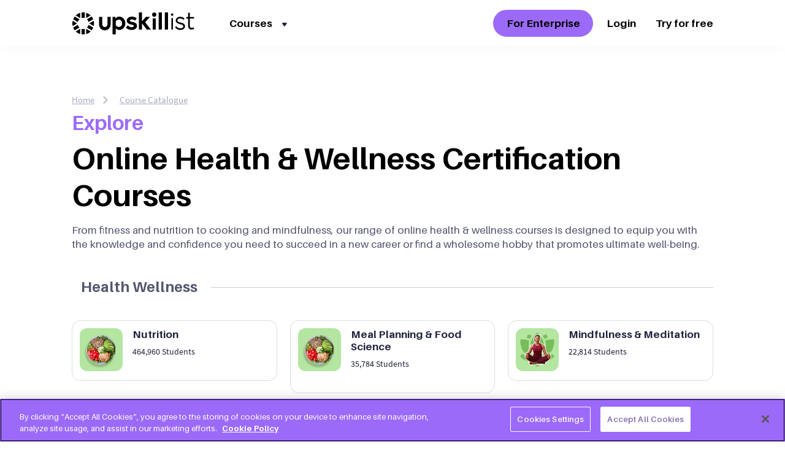

--- FILE ---
content_type: text/html
request_url: https://www.upskillist.com/courses/health-wellness/
body_size: 55879
content:
<!DOCTYPE html><html lang="en" dir="ltr"><head><meta charSet="utf-8"/><meta http-equiv="x-ua-compatible" content="ie=edge"/><meta name="viewport" content="width=device-width, initial-scale=1, shrink-to-fit=no"/><style data-href="/component---node-modules-upskillist-gatsby-theme-learner-portal-src-templates-faculty-page-js.c692ead8a02347591abb.css" data-identity="gatsby-global-css">.facultypage-module--shawBtn--hE5b-{align-items:center;background-color:#9c6af9;border-radius:22px;color:#fff;display:flex;justify-content:center;min-width:106px;padding:12px 24px;text-decoration:none;width:-webkit-max-content;width:max-content}.facultypage-module--shawBtn--hE5b-:hover{color:#fff}.facultypage-module--hideOnMobile--PJH5M{display:block}@media screen and (max-width:768px){.facultypage-module--hideOnMobile--PJH5M{display:none}}.facultypage-module--showOnMobile--vcyeU{display:none}@media screen and (max-width:768px){.facultypage-module--showOnMobile--vcyeU{display:block}}@media(min-width:768px)and (max-width:1024px){.facultypage-module--facultyPageContainer--1WNZR{padding-bottom:80px}}@media screen and (max-width:768px){.facultypage-module--facultyPageContainer--1WNZR{padding-bottom:56px;padding-top:60px}}.facultypage-module--facultyPageContainer--1WNZR *{font-family:Aileron,sans-serif}.facultypage-module--facultyPageContainer--1WNZR .faculty-container{margin:0 auto;max-width:1046px;padding:0;width:100%}@media(min-width:768px)and (max-width:1024px){.facultypage-module--facultyPageContainer--1WNZR .faculty-container{padding:0 40px}}@media screen and (max-width:768px){.facultypage-module--facultyPageContainer--1WNZR .faculty-container{padding:0 32px}}.facultypage-module--facultyPageContainer--1WNZR .facultypage-module--subscriberBannerContainer--Rga8q{margin:0 auto;max-width:1046px;padding:0;width:100%}@media(min-width:768px)and (max-width:1024px){.facultypage-module--facultyPageContainer--1WNZR .facultypage-module--subscriberBannerContainer--Rga8q{padding:0 40px}}.facultypage-module--facultyPageContainer--1WNZR .facultypage-module--catalogueContainer--pjOLh .facultypage-module--catalogueMenu--\+CTsC{align-items:baseline;display:flex;justify-content:space-between;margin-top:153px}@media screen and (max-width:768px){.facultypage-module--facultyPageContainer--1WNZR .facultypage-module--catalogueContainer--pjOLh .facultypage-module--catalogueMenu--\+CTsC{flex-flow:column;margin-top:30px}}.facultypage-module--facultyPageContainer--1WNZR .facultypage-module--catalogueContainer--pjOLh .facultypage-module--catalogueMenu--\+CTsC .facultypage-module--pathIndicator--K2jQb{align-items:center;color:#a8abc1;display:flex;font-family:Source Sans Pro,sans-serif;font-size:15px;font-weight:400;letter-spacing:normal;text-align:left}.facultypage-module--facultyPageContainer--1WNZR .facultypage-module--catalogueContainer--pjOLh .facultypage-module--catalogueMenu--\+CTsC .facultypage-module--pathIndicator--K2jQb a{color:#a8abc1;font-family:Source Sans Pro,sans-serif;margin-right:12px;text-decoration:underline}.facultypage-module--facultyPageContainer--1WNZR .facultypage-module--catalogueContainer--pjOLh .facultypage-module--catalogueMenu--\+CTsC .facultypage-module--pathIndicator--K2jQb span{align-items:center;display:flex;font-family:Source Sans Pro,sans-serif;font-size:12px;margin-right:16.6px}.facultypage-module--facultyPageContainer--1WNZR .facultypage-module--catalogueContainer--pjOLh .facultypage-module--catalogueMenu--\+CTsC .facultypage-module--mainHeading--u8cBu{color:#21243d;font-size:30px;font-weight:500;margin-bottom:17px}.facultypage-module--facultyPageContainer--1WNZR .facultypage-module--catalogueContainer--pjOLh .facultypage-module--catalogueMenu--\+CTsC .facultypage-module--catalogueMenuBody--6STKz{display:flex;justify-content:space-between;margin-bottom:40px}.facultypage-module--facultyPageContainer--1WNZR .facultypage-module--catalogueContainer--pjOLh .facultypage-module--catalogueMenu--\+CTsC .facultypage-module--catalogueMenuBody--6STKz .facultypage-module--addFilterSection--spuzQ{align-items:center;display:flex}.facultypage-module--facultyPageContainer--1WNZR .facultypage-module--catalogueContainer--pjOLh .facultypage-module--catalogueMenu--\+CTsC .facultypage-module--catalogueMenuBody--6STKz .facultypage-module--addFilterSection--spuzQ .facultypage-module--lightPinkBtn--RIFu0{align-items:center;background-color:rgba(235,91,119,.1);border-radius:25px;cursor:pointer;display:flex;height:51px;margin-bottom:10px;margin-right:16px;margin-top:0;padding:0 20px}.facultypage-module--facultyPageContainer--1WNZR .facultypage-module--catalogueContainer--pjOLh .facultypage-module--catalogueMenu--\+CTsC .facultypage-module--catalogueMenuBody--6STKz .facultypage-module--addFilterSection--spuzQ .facultypage-module--lightPinkBtn--RIFu0 p{color:#9c6af9;font-size:19px;font-weight:600;line-height:1.5;text-align:center;width:100%}.facultypage-module--facultyPageContainer--1WNZR .facultypage-module--catalogueContainer--pjOLh .facultypage-module--catalogueMenu--\+CTsC .facultypage-module--catalogueMenuBody--6STKz .facultypage-module--addFilterSection--spuzQ .facultypage-module--filterContainer--iiPXH{display:flex;flex-wrap:wrap}.facultypage-module--facultyPageContainer--1WNZR .facultypage-module--catalogueContainer--pjOLh .facultypage-module--catalogueMenu--\+CTsC .facultypage-module--catalogueMenuBody--6STKz .facultypage-module--addFilterSection--spuzQ .facultypage-module--filterContainer--iiPXH .facultypage-module--filterBtn--9sBM1{cursor:pointer;margin-bottom:10px;position:relative;-webkit-user-select:none;user-select:none}.facultypage-module--facultyPageContainer--1WNZR .facultypage-module--catalogueContainer--pjOLh .facultypage-module--catalogueMenu--\+CTsC .facultypage-module--catalogueMenuBody--6STKz .facultypage-module--addFilterSection--spuzQ .facultypage-module--filterContainer--iiPXH .facultypage-module--plusBtn--JXDFB{align-items:center;background-color:#f6f7f9;border-radius:50px;color:#52556e;cursor:pointer;display:flex;height:50px;justify-content:center;position:relative;text-align:center;transition:all .4s ease;width:50px}.facultypage-module--facultyPageContainer--1WNZR .facultypage-module--catalogueContainer--pjOLh .facultypage-module--catalogueMenu--\+CTsC .facultypage-module--catalogueMenuBody--6STKz .facultypage-module--addFilterSection--spuzQ .facultypage-module--filterContainer--iiPXH .facultypage-module--plusBtn--JXDFB.facultypage-module--rotate--yoXXM{transform:rotate(135deg)}.facultypage-module--facultyPageContainer--1WNZR .facultypage-module--catalogueContainer--pjOLh .facultypage-module--catalogueMenu--\+CTsC .facultypage-module--catalogueMenuBody--6STKz .facultypage-module--addFilterSection--spuzQ .facultypage-module--filterContainer--iiPXH .facultypage-module--plusBtn--JXDFB i{font-size:36px;font-weight:600}.facultypage-module--facultyPageContainer--1WNZR .facultypage-module--catalogueContainer--pjOLh .facultypage-module--catalogueMenu--\+CTsC .facultypage-module--catalogueMenuBody--6STKz .facultypage-module--addFilterSection--spuzQ .facultypage-module--filterContainer--iiPXH .facultypage-module--filterSelected--FPKGX{-webkit-tap-highlight-color:rgba(0,0,0,0);align-items:center;background-color:rgba(235,91,119,.1);border-radius:25px;cursor:pointer;display:flex;height:51px;margin-bottom:10px;margin-right:16px;margin-top:0;padding:0 20px;transition:all 1s ease}.facultypage-module--facultyPageContainer--1WNZR .facultypage-module--catalogueContainer--pjOLh .facultypage-module--catalogueMenu--\+CTsC .facultypage-module--catalogueMenuBody--6STKz .facultypage-module--addFilterSection--spuzQ .facultypage-module--filterContainer--iiPXH .facultypage-module--filterSelected--FPKGX p{color:#9c6af9;font-size:14px;font-size:19px;font-weight:400;font-weight:600;text-align:center;text-transform:capitalize;-webkit-user-select:none;user-select:none;width:100%}.facultypage-module--facultyPageContainer--1WNZR .facultypage-module--catalogueContainer--pjOLh .facultypage-module--catalogueMenu--\+CTsC .facultypage-module--catalogueMenuBody--6STKz .facultypage-module--addFilterSection--spuzQ .facultypage-module--filterContainer--iiPXH .facultypage-module--filterSelected--FPKGX i{color:#9c6af9;font-size:13px;font-weight:600;margin-left:10px}.facultypage-module--facultyPageContainer--1WNZR .facultypage-module--catalogueContainer--pjOLh .facultypage-module--catalogueMenu--\+CTsC .facultypage-module--catalogueMenuBody--6STKz .facultypage-module--addFilterSection--spuzQ .facultypage-module--filterContainer--iiPXH .facultypage-module--floatingDropdown--G2\+kH{-webkit-tap-highlight-color:rgba(0,0,0,0);background-color:#fff;border-radius:20px;box-shadow:0 0 30px 0 rgba(0,0,0,.1);left:66px;min-width:160px;padding:36px 30px 20px;position:absolute;top:0;width:-webkit-max-content;width:max-content;z-index:3}.facultypage-module--facultyPageContainer--1WNZR .facultypage-module--catalogueContainer--pjOLh .facultypage-module--catalogueMenu--\+CTsC .facultypage-module--catalogueMenuBody--6STKz .facultypage-module--addFilterSection--spuzQ .facultypage-module--filterContainer--iiPXH .facultypage-module--floatingDropdown--G2\+kH li{color:#52556e;display:flex;flex-direction:column;font-size:14px;font-size:17px;font-weight:400;line-height:1.5;list-style:none;margin-bottom:16px;text-decoration:none;text-transform:capitalize}.facultypage-module--facultyPageContainer--1WNZR .facultypage-module--catalogueContainer--pjOLh .facultypage-module--catalogueMenu--\+CTsC .facultypage-module--catalogueMenuBody--6STKz .facultypage-module--addFilterSection--spuzQ .facultypage-module--filterContainer--iiPXH .facultypage-module--floatingDropdown--G2\+kH li:hover{color:#9c6af9;cursor:pointer}.facultypage-module--facultyPageContainer--1WNZR .facultypage-module--catalogueContainer--pjOLh .facultypage-module--catalogueMenu--\+CTsC .facultypage-module--catalogueMenuBody--6STKz .facultypage-module--displaySyle--6MoZc{-webkit-tap-highlight-color:rgba(0,0,0,0);align-items:center;display:flex}.facultypage-module--facultyPageContainer--1WNZR .facultypage-module--catalogueContainer--pjOLh .facultypage-module--catalogueMenu--\+CTsC .facultypage-module--catalogueMenuBody--6STKz .facultypage-module--displaySyle--6MoZc .facultypage-module--grid--XNrA5{align-items:center;border:1px solid rgba(82,85,110,.2);border-radius:10px;color:#9c6af9;cursor:pointer;display:flex;height:36px;justify-content:center;margin-right:16px;transition:all .4s ease;width:36px}.facultypage-module--facultyPageContainer--1WNZR .facultypage-module--catalogueContainer--pjOLh .facultypage-module--catalogueMenu--\+CTsC .facultypage-module--catalogueMenuBody--6STKz .facultypage-module--displaySyle--6MoZc .facultypage-module--grid--XNrA5.facultypage-module--list--MnbF2{border:1px solid rgba(82,85,110,.2)}@media screen and (max-width:768px){.facultypage-module--facultyPageContainer--1WNZR .facultypage-module--catalogueContainer--pjOLh .facultypage-module--catalogueMenu--\+CTsC .facultypage-module--catalogueMenuBody--6STKz .facultypage-module--displaySyle--6MoZc .facultypage-module--grid--XNrA5{margin-top:30px}}.facultypage-module--facultyPageContainer--1WNZR .facultypage-module--catalogueContainer--pjOLh .facultypage-module--catalogueMenu--\+CTsC .facultypage-module--catalogueMenuBody--6STKz .facultypage-module--displaySyle--6MoZc .facultypage-module--bgColor--frMaw{background-color:rgba(235,91,119,.1);border:1px solid transparent}.facultypage-module--facultyPageContainer--1WNZR .facultypage-module--catalogueContainer--pjOLh .facultypage-module--subHeading--\+TNQp{color:#9c6af9;font-size:32px;font-weight:700;line-height:1.25;margin:8px 0}@media screen and (max-width:768px){.facultypage-module--facultyPageContainer--1WNZR .facultypage-module--catalogueContainer--pjOLh .facultypage-module--subHeading--\+TNQp{font-size:19px}}.facultypage-module--facultyPageContainer--1WNZR .facultypage-module--catalogueContainer--pjOLh .facultypage-module--pageHeading--50tGi{color:#000;font-size:50px;font-weight:700;line-height:1.2}@media screen and (max-width:768px){.facultypage-module--facultyPageContainer--1WNZR .facultypage-module--catalogueContainer--pjOLh .facultypage-module--pageHeading--50tGi{font-size:30px;margin:8px 0}}.facultypage-module--facultyPageContainer--1WNZR .facultypage-module--catalogueContainer--pjOLh .facultypage-module--catalogueList--XVxRq .facultypage-module--catalogueSection---vyOh .facultypage-module--sectionHeader--uBc0-{align-items:center;display:flex;margin-bottom:36px}@media screen and (max-width:768px){.facultypage-module--facultyPageContainer--1WNZR .facultypage-module--catalogueContainer--pjOLh .facultypage-module--catalogueList--XVxRq .facultypage-module--catalogueSection---vyOh .facultypage-module--sectionHeader--uBc0-{margin-bottom:24px}}.facultypage-module--facultyPageContainer--1WNZR .facultypage-module--catalogueContainer--pjOLh .facultypage-module--catalogueList--XVxRq .facultypage-module--catalogueSection---vyOh .facultypage-module--sectionHeader--uBc0- .facultypage-module--headerIcon--vjAwJ{margin-right:15px}@media screen and (max-width:768px){.facultypage-module--facultyPageContainer--1WNZR .facultypage-module--catalogueContainer--pjOLh .facultypage-module--catalogueList--XVxRq .facultypage-module--catalogueSection---vyOh .facultypage-module--sectionHeader--uBc0- .facultypage-module--headerIcon--vjAwJ{margin-right:8px}}.facultypage-module--facultyPageContainer--1WNZR .facultypage-module--catalogueContainer--pjOLh .facultypage-module--catalogueList--XVxRq .facultypage-module--catalogueSection---vyOh .facultypage-module--sectionHeader--uBc0- .facultypage-module--headerIcon--vjAwJ i{color:#52556e;font-size:40px}@media screen and (max-width:768px){.facultypage-module--facultyPageContainer--1WNZR .facultypage-module--catalogueContainer--pjOLh .facultypage-module--catalogueList--XVxRq .facultypage-module--catalogueSection---vyOh .facultypage-module--sectionHeader--uBc0- .facultypage-module--headerIcon--vjAwJ i{font-size:30px}}.facultypage-module--facultyPageContainer--1WNZR .facultypage-module--catalogueContainer--pjOLh .facultypage-module--catalogueList--XVxRq .facultypage-module--catalogueSection---vyOh .facultypage-module--sectionHeader--uBc0- .facultypage-module--sectionHeadingName--Mdyz3{color:#52556e;font-size:24px;font-weight:700;line-height:1.5;margin-right:21.5px;text-transform:capitalize}@media screen and (max-width:768px){.facultypage-module--facultyPageContainer--1WNZR .facultypage-module--catalogueContainer--pjOLh .facultypage-module--catalogueList--XVxRq .facultypage-module--catalogueSection---vyOh .facultypage-module--sectionHeader--uBc0- .facultypage-module--sectionHeadingName--Mdyz3{font-size:19px}}.facultypage-module--facultyPageContainer--1WNZR .facultypage-module--catalogueContainer--pjOLh .facultypage-module--catalogueList--XVxRq .facultypage-module--catalogueSection---vyOh .facultypage-module--sectionHeader--uBc0- .facultypage-module--sectionHeadingName--Mdyz3 a{color:#52556e;text-decoration:none}.facultypage-module--facultyPageContainer--1WNZR .facultypage-module--catalogueContainer--pjOLh .facultypage-module--catalogueList--XVxRq .facultypage-module--catalogueSection---vyOh .facultypage-module--sectionHeader--uBc0- .facultypage-module--sectionHeadingName--Mdyz3 a:hover{color:#9c6af9}.facultypage-module--facultyPageContainer--1WNZR .facultypage-module--catalogueContainer--pjOLh .facultypage-module--catalogueList--XVxRq .facultypage-module--catalogueSection---vyOh .facultypage-module--sectionHeader--uBc0- hr{background-color:#52556e;border:none;flex:1 1;height:1px;opacity:.3;width:100%}@media screen and (max-width:768px){.facultypage-module--facultyPageContainer--1WNZR .facultypage-module--catalogueContainer--pjOLh .facultypage-module--catalogueList--XVxRq .facultypage-module--catalogueSection---vyOh .facultypage-module--sectionHeader--uBc0- hr{display:none}}.facultypage-module--facultyPageContainer--1WNZR .facultypage-module--catalogueContainer--pjOLh .facultypage-module--catalogueList--XVxRq .facultypage-module--catalogueSection---vyOh .facultypage-module--sectionBody--678Ht{display:flex;flex-wrap:wrap;justify-content:space-between;margin-bottom:56px}.facultypage-module--facultyPageContainer--1WNZR .facultypage-module--catalogueContainer--pjOLh .facultypage-module--catalogueList--XVxRq .facultypage-module--catalogueSection---vyOh .facultypage-module--sectionBody--678Ht .facultypage-module--card--R44KJ{border:none;border-radius:8px;display:flex;flex:0 1 32%;flex-direction:column;width:300px}@media(min-width:768px)and (max-width:1024px){.facultypage-module--facultyPageContainer--1WNZR .facultypage-module--catalogueContainer--pjOLh .facultypage-module--catalogueList--XVxRq .facultypage-module--catalogueSection---vyOh .facultypage-module--sectionBody--678Ht .facultypage-module--card--R44KJ{flex:0 1 49%}}@media screen and (max-width:768px){.facultypage-module--facultyPageContainer--1WNZR .facultypage-module--catalogueContainer--pjOLh .facultypage-module--catalogueList--XVxRq .facultypage-module--catalogueSection---vyOh .facultypage-module--sectionBody--678Ht .facultypage-module--card--R44KJ{flex:0 0 100%}}.facultypage-module--facultyPageContainer--1WNZR .facultypage-module--catalogueContainer--pjOLh .facultypage-module--catalogueList--XVxRq .facultypage-module--catalogueSection---vyOh .facultypage-module--sectionBody--678Ht .facultypage-module--card--R44KJ .facultypage-module--gridCard--r8JYr{border-radius:8px;box-shadow:0 0 20px 0 rgba(0,0,0,.05);display:flex;flex-direction:column;height:100%;margin-bottom:36px}.facultypage-module--facultyPageContainer--1WNZR .facultypage-module--catalogueContainer--pjOLh .facultypage-module--catalogueList--XVxRq .facultypage-module--catalogueSection---vyOh .facultypage-module--sectionBody--678Ht .facultypage-module--card--R44KJ .facultypage-module--gridCard--r8JYr .facultypage-module--cardImg--\+ZkxT{border-bottom-left-radius:calc(.25rem - 1px);border-bottom-right-radius:calc(.25rem - 1px)}.facultypage-module--facultyPageContainer--1WNZR .facultypage-module--catalogueContainer--pjOLh .facultypage-module--catalogueList--XVxRq .facultypage-module--catalogueSection---vyOh .facultypage-module--sectionBody--678Ht .facultypage-module--card--R44KJ .facultypage-module--gridCard--r8JYr .facultypage-module--cardImg--\+ZkxT img{border-top-left-radius:8px;border-top-right-radius:8px;width:100%}.facultypage-module--facultyPageContainer--1WNZR .facultypage-module--catalogueContainer--pjOLh .facultypage-module--catalogueList--XVxRq .facultypage-module--catalogueSection---vyOh .facultypage-module--sectionBody--678Ht .facultypage-module--card--R44KJ .facultypage-module--cardList--uXRiD{border:1px solid rgba(82,85,110,.2);border-radius:14px;box-shadow:none;cursor:pointer;display:flex;flex-direction:row;margin-bottom:16px;padding:12px;text-decoration:none}.facultypage-module--facultyPageContainer--1WNZR .facultypage-module--catalogueContainer--pjOLh .facultypage-module--catalogueList--XVxRq .facultypage-module--catalogueSection---vyOh .facultypage-module--sectionBody--678Ht .facultypage-module--card--R44KJ .facultypage-module--cardList--uXRiD .facultypage-module--cardImg--\+ZkxT{height:70px;margin-right:16px;width:70px}.facultypage-module--facultyPageContainer--1WNZR .facultypage-module--catalogueContainer--pjOLh .facultypage-module--catalogueList--XVxRq .facultypage-module--catalogueSection---vyOh .facultypage-module--sectionBody--678Ht .facultypage-module--card--R44KJ .facultypage-module--cardList--uXRiD .facultypage-module--cardImg--\+ZkxT img{border-radius:12px;cursor:pointer;height:70px;width:70px}.facultypage-module--facultyPageContainer--1WNZR .facultypage-module--catalogueContainer--pjOLh .facultypage-module--catalogueList--XVxRq .facultypage-module--catalogueSection---vyOh .facultypage-module--sectionBody--678Ht .facultypage-module--card--R44KJ .facultypage-module--cardList--uXRiD .facultypage-module--cardContent--EVv\+d{padding:0}.facultypage-module--facultyPageContainer--1WNZR .facultypage-module--catalogueContainer--pjOLh .facultypage-module--catalogueList--XVxRq .facultypage-module--catalogueSection---vyOh .facultypage-module--sectionBody--678Ht .facultypage-module--card--R44KJ .facultypage-module--cardList--uXRiD .facultypage-module--cardContent--EVv\+d .facultypage-module--cardInfo--dkJ9z{display:flex;flex-direction:column;height:100%;justify-content:space-between}.facultypage-module--facultyPageContainer--1WNZR .facultypage-module--catalogueContainer--pjOLh .facultypage-module--catalogueList--XVxRq .facultypage-module--catalogueSection---vyOh .facultypage-module--sectionBody--678Ht .facultypage-module--card--R44KJ .facultypage-module--cardList--uXRiD .facultypage-module--cardContent--EVv\+d .facultypage-module--cardInfo--dkJ9z .facultypage-module--shareSection--GGn0Q{display:flex;justify-content:space-between}.facultypage-module--facultyPageContainer--1WNZR .facultypage-module--catalogueContainer--pjOLh .facultypage-module--catalogueList--XVxRq .facultypage-module--catalogueSection---vyOh .facultypage-module--sectionBody--678Ht .facultypage-module--card--R44KJ .facultypage-module--cardList--uXRiD .facultypage-module--cardContent--EVv\+d .facultypage-module--cardInfo--dkJ9z .facultypage-module--shareSection--GGn0Q .facultypage-module--ratingContent--8ZxXV{margin:0}.facultypage-module--facultyPageContainer--1WNZR .facultypage-module--catalogueContainer--pjOLh .facultypage-module--catalogueList--XVxRq .facultypage-module--catalogueSection---vyOh .facultypage-module--sectionBody--678Ht .facultypage-module--card--R44KJ .facultypage-module--cardContent--EVv\+d{display:flex;flex:1 1;flex-direction:column;justify-content:space-between;padding:20px 22px 24px}.facultypage-module--facultyPageContainer--1WNZR .facultypage-module--catalogueContainer--pjOLh .facultypage-module--catalogueList--XVxRq .facultypage-module--catalogueSection---vyOh .facultypage-module--sectionBody--678Ht .facultypage-module--card--R44KJ .facultypage-module--cardContent--EVv\+d .facultypage-module--enrollCount--V-r8u{color:#21243d;font-family:Source Sans Pro,sans-serif;font-size:14px;font-weight:400;line-height:1.5;text-align:left}.facultypage-module--facultyPageContainer--1WNZR .facultypage-module--catalogueContainer--pjOLh .facultypage-module--catalogueList--XVxRq .facultypage-module--catalogueSection---vyOh .facultypage-module--sectionBody--678Ht .facultypage-module--card--R44KJ .facultypage-module--cardContent--EVv\+d .facultypage-module--ratingContent--8ZxXV{align-items:center;display:flex;justify-content:space-between;margin-bottom:24px;margin-top:8px}.facultypage-module--facultyPageContainer--1WNZR .facultypage-module--catalogueContainer--pjOLh .facultypage-module--catalogueList--XVxRq .facultypage-module--catalogueSection---vyOh .facultypage-module--sectionBody--678Ht .facultypage-module--card--R44KJ .facultypage-module--cardContent--EVv\+d .facultypage-module--rating--s5gv8{align-items:center;color:#52556e;display:flex;font-size:14px;font-weight:700}.facultypage-module--facultyPageContainer--1WNZR .facultypage-module--catalogueContainer--pjOLh .facultypage-module--catalogueList--XVxRq .facultypage-module--catalogueSection---vyOh .facultypage-module--sectionBody--678Ht .facultypage-module--card--R44KJ .facultypage-module--cardContent--EVv\+d .facultypage-module--rating--s5gv8 i{color:#ffb100;line-height:80%;margin-left:5px}.facultypage-module--facultyPageContainer--1WNZR .facultypage-module--catalogueContainer--pjOLh .facultypage-module--catalogueList--XVxRq .facultypage-module--catalogueSection---vyOh .facultypage-module--sectionBody--678Ht .facultypage-module--card--R44KJ .facultypage-module--cardContent--EVv\+d .facultypage-module--courseDescription--j\+2ui{color:#21243d;font-family:Source Sans Pro,sans-serif;font-size:15px;font-weight:400;margin-bottom:16px}.facultypage-module--facultyPageContainer--1WNZR .facultypage-module--catalogueContainer--pjOLh .facultypage-module--catalogueList--XVxRq .facultypage-module--catalogueSection---vyOh .facultypage-module--sectionBody--678Ht .facultypage-module--card--R44KJ .facultypage-module--courseName--c-fh7{color:#21243d;cursor:pointer;font-size:17px;font-weight:700}.facultypage-module--facultyPageContainer--1WNZR .facultypage-module--catalogueContainer--pjOLh .facultypage-module--catalogueList--XVxRq .facultypage-module--catalogueSection---vyOh .facultypage-module--sectionBody--678Ht .facultypage-module--card--R44KJ .facultypage-module--courseName--c-fh7:hover{color:#9c6af9}.facultypage-module--facultyPageContainer--1WNZR .facultypage-module--catalogueContainer--pjOLh .facultypage-module--catalogueList--XVxRq .facultypage-module--catalogueSection---vyOh .facultypage-module--sectionBody--678Ht .facultypage-module--card--R44KJ .facultypage-module--courseName--c-fh7 a{color:#21243d;text-decoration:none;text-transform:capitalize}.facultypage-module--facultyPageContainer--1WNZR .facultypage-module--catalogueContainer--pjOLh .facultypage-module--catalogueList--XVxRq .facultypage-module--catalogueSection---vyOh .facultypage-module--sectionBody--678Ht .facultypage-module--card--R44KJ .facultypage-module--courseName--c-fh7 a:hover{color:#9c6af9}.facultypage-module--facultyPageContainer--1WNZR .facultypage-module--catalogueContainer--pjOLh .facultypage-module--catalogueList--XVxRq .facultypage-module--catalogueSection---vyOh .facultypage-module--sectionBody--678Ht .facultypage-module--card--R44KJ .facultypage-module--enrollSection--abRMS{align-items:center;display:flex;justify-content:center}.facultypage-module--facultyPageContainer--1WNZR .facultypage-module--catalogueContainer--pjOLh .facultypage-module--catalogueList--XVxRq .facultypage-module--catalogueSection---vyOh .facultypage-module--sectionBody--678Ht .facultypage-module--card--R44KJ .facultypage-module--enrollSection--abRMS a{background-color:#9c6af9;border-radius:20px;color:#fff;font-size:15px;font-weight:600;margin-left:0;padding:10px 21px;text-decoration:none}.facultypage-module--facultyPageContainer--1WNZR .facultypage-module--catalogueContainer--pjOLh .facultypage-module--catalogueList--XVxRq .facultypage-module--categoryBottomInfo--wzRdc{background-color:#f6f7f9;border-radius:32px;padding:40px}@media screen and (max-width:768px){.facultypage-module--facultyPageContainer--1WNZR .facultypage-module--catalogueContainer--pjOLh .facultypage-module--catalogueList--XVxRq .facultypage-module--categoryBottomInfo--wzRdc{padding:24px}}.facultypage-module--facultyPageContainer--1WNZR .facultypage-module--catalogueContainer--pjOLh .facultypage-module--catalogueList--XVxRq .facultypage-module--categoryBottomInfo--wzRdc h4{color:#9c6af9;font-size:32px;font-weight:700;line-height:1.25;margin-bottom:8px}@media screen and (max-width:768px){.facultypage-module--facultyPageContainer--1WNZR .facultypage-module--catalogueContainer--pjOLh .facultypage-module--catalogueList--XVxRq .facultypage-module--categoryBottomInfo--wzRdc h4{font-size:19px}}.facultypage-module--facultyPageContainer--1WNZR .facultypage-module--catalogueContainer--pjOLh .facultypage-module--catalogueList--XVxRq .facultypage-module--categoryBottomInfo--wzRdc h3{color:#000;font-size:50px;font-weight:700;margin-bottom:12px}@media screen and (max-width:768px){.facultypage-module--facultyPageContainer--1WNZR .facultypage-module--catalogueContainer--pjOLh .facultypage-module--catalogueList--XVxRq .facultypage-module--categoryBottomInfo--wzRdc h3{font-size:30px}}.facultypage-module--facultyPageContainer--1WNZR .facultypage-module--catalogueContainer--pjOLh .facultypage-module--catalogueList--XVxRq .facultypage-module--categoryBottomInfo--wzRdc p{color:#52556e;font-family:Roboto,sans-serif;font-size:17px;line-height:1.41;margin-bottom:20px}@media screen and (max-width:768px){.facultypage-module--facultyPageContainer--1WNZR .facultypage-module--catalogueContainer--pjOLh .facultypage-module--catalogueList--XVxRq .facultypage-module--categoryBottomInfo--wzRdc p{font-size:13px}}.facultypage-module--facultyPageContainer--1WNZR .facultypage-module--catalogueContainer--pjOLh .facultypage-module--catalogueList--XVxRq .facultypage-module--categoryBottomInfo--wzRdc p:last-child{margin:unset}.facultypage-module--facultyPageContainer--1WNZR .facultypage-module--catalogueContainer--pjOLh .facultypage-module--catalogueList--XVxRq .facultypage-module--sectionFooter--bb30y{align-items:center;display:flex}.facultypage-module--facultyPageContainer--1WNZR .facultypage-module--catalogueContainer--pjOLh .facultypage-module--catalogueList--XVxRq .facultypage-module--sectionFooter--bb30y .facultypage-module--endOfList--1zioR{color:#52556e;font-family:Source Sans Pro,sans-serif;font-size:14px;font-weight:400;letter-spacing:2.8px;margin-right:18.5px;text-transform:uppercase}.facultypage-module--facultyPageContainer--1WNZR .facultypage-module--catalogueContainer--pjOLh .facultypage-module--catalogueList--XVxRq .facultypage-module--sectionFooter--bb30y .facultypage-module--endOfList--1zioR p{width:-webkit-max-content;width:max-content}.facultypage-module--facultyPageContainer--1WNZR .facultypage-module--catalogueContainer--pjOLh .facultypage-module--catalogueList--XVxRq .facultypage-module--sectionFooter--bb30y hr{background-color:#a8abc1;border:none;flex:1 1;height:1px;opacity:.3;width:100%}.facultypage-module--facultyPageContainer--1WNZR .facultypage-module--catalogueContainer--pjOLh .shadow-card.blue-card{background-color:#21243d;border-radius:10px;box-shadow:0 0 12px 0 rgba(0,0,0,.1);color:#f6f7f9;display:flex;flex-direction:column;margin:50px 0;padding:40px;position:relative}.facultypage-module--facultyPageContainer--1WNZR .facultypage-module--catalogueContainer--pjOLh .shadow-card.blue-card h2{font-family:Aileron,sans-serif;font-size:38px}@media screen and (max-width:768px){.facultypage-module--facultyPageContainer--1WNZR .facultypage-module--catalogueContainer--pjOLh .shadow-card.blue-card h2{font-size:24px}}@media(min-width:768px)and (max-width:1024px){.facultypage-module--facultyPageContainer--1WNZR .facultypage-module--catalogueContainer--pjOLh .shadow-card.blue-card h2{font-size:26px;text-align:center}}.facultypage-module--facultyPageContainer--1WNZR .facultypage-module--catalogueContainer--pjOLh .shadow-card.blue-card .card-row{align-items:center;display:flex;flex-direction:row;margin:30px 0 0}@media screen and (max-width:768px){.facultypage-module--facultyPageContainer--1WNZR .facultypage-module--catalogueContainer--pjOLh .shadow-card.blue-card .card-row{flex-direction:column}}.facultypage-module--facultyPageContainer--1WNZR .facultypage-module--catalogueContainer--pjOLh .shadow-card.blue-card .card-row .card-left-section{color:#f6f7f9;margin-right:38px}@media screen and (max-width:768px){.facultypage-module--facultyPageContainer--1WNZR .facultypage-module--catalogueContainer--pjOLh .shadow-card.blue-card .card-row .card-left-section{margin:0 0 40px;max-width:100%}}.facultypage-module--facultyPageContainer--1WNZR .facultypage-module--catalogueContainer--pjOLh .shadow-card.blue-card .card-row .card-left-section h3{font-size:19px;font-weight:600}@media screen and (max-width:768px){.facultypage-module--facultyPageContainer--1WNZR .facultypage-module--catalogueContainer--pjOLh .shadow-card.blue-card .card-row .card-left-section h3{font-size:16px}}.facultypage-module--facultyPageContainer--1WNZR .facultypage-module--catalogueContainer--pjOLh .shadow-card.blue-card .card-row .card-left-section ul{font-size:17px;margin:20px}@media screen and (max-width:768px){.facultypage-module--facultyPageContainer--1WNZR .facultypage-module--catalogueContainer--pjOLh .shadow-card.blue-card .card-row .card-left-section ul{font-size:14px;margin:10px}}.facultypage-module--facultyPageContainer--1WNZR .facultypage-module--catalogueContainer--pjOLh .shadow-card.blue-card .card-row .card-left-section ul li{list-style:none;margin-bottom:7px;padding-left:15px;position:relative}.facultypage-module--facultyPageContainer--1WNZR .facultypage-module--catalogueContainer--pjOLh .shadow-card.blue-card .card-row .card-left-section ul li:before{border:1px solid #b4e6a1;border-radius:50%;content:"";height:12px;left:-15px;position:absolute;top:8px;width:12px}.facultypage-module--facultyPageContainer--1WNZR .facultypage-module--catalogueContainer--pjOLh .shadow-card.blue-card .card-row .card-left-section ul li:after{color:#b4e6a1;content:"✓";font-size:15px;left:-13px;position:absolute;top:1px}.facultypage-module--facultyPageContainer--1WNZR .facultypage-module--catalogueContainer--pjOLh .shadow-card.blue-card .card-row .card-right-section{text-align:center}.facultypage-module--facultyPageContainer--1WNZR .facultypage-module--catalogueContainer--pjOLh .shadow-card.blue-card .card-row .card-right-section h3{color:#9c6af9;font-size:30px;font-weight:600}@media screen and (max-width:768px){.facultypage-module--facultyPageContainer--1WNZR .facultypage-module--catalogueContainer--pjOLh .shadow-card.blue-card .card-row .card-right-section h3{font-size:24px}}.facultypage-module--facultyPageContainer--1WNZR .facultypage-module--catalogueContainer--pjOLh .shadow-card.blue-card .card-row .card-right-section h4{color:#f6f7f9;font-size:19px;margin:15px 0}.facultypage-module--facultyPageContainer--1WNZR .facultypage-module--catalogueContainer--pjOLh .shadow-card.blue-card .card-row .card-right-section .pink-cta{align-items:center;background:#9c6af9;border:none;border-radius:25px;color:#fff;cursor:pointer;display:flex;font-family:Aileron,sans-serif;font-size:19px;font-weight:600;justify-content:center;margin-left:14px;padding:12px 45px;text-decoration:none}@media screen and (max-width:768px){.facultypage-module--facultyPageContainer--1WNZR .facultypage-module--catalogueContainer--pjOLh .shadow-card.blue-card .card-row .card-right-section .pink-cta{font-size:14px;min-width:200px;padding:10px 20px}}.facultypage-module--facultyPageContainer--1WNZR .facultypage-module--catalogueContainer--pjOLh .shadow-card.blue-card .card-row .card-right-section .check-info{display:flex;justify-content:center}.facultypage-module--facultyPageContainer--1WNZR .facultypage-module--catalogueContainer--pjOLh .shadow-card.blue-card .card-row .card-right-section .check-info .check{align-items:center;display:flex;font-family:Source Sans Pro,sans-serif;font-size:14px;font-weight:600;line-height:1.5;padding-top:15px}.facultypage-module--facultyPageContainer--1WNZR .facultypage-module--catalogueContainer--pjOLh .shadow-card.blue-card .card-row .card-right-section .check-info .check:first-child{color:#f6f7f9;margin-right:16px}.facultypage-module--facultyPageContainer--1WNZR .facultypage-module--catalogueContainer--pjOLh .shadow-card.blue-card .card-row .card-right-section .check-info .check img{width:20px}.facultypage-module--facultyPageContainer--1WNZR .facultypage-module--catalogueContainer--pjOLh .shadow-card.blue-card .card-row .card-right-section .check-info .check p{margin-left:8.4px}.facultypage-module--facultyPageContainer--1WNZR .facultypage-module--catalogueContainer--pjOLh .shadow-card.blue-card .corner-arrow{bottom:-25px;position:absolute;right:-35px}@media screen and (max-width:768px){.facultypage-module--facultyPageContainer--1WNZR .facultypage-module--catalogueContainer--pjOLh .shadow-card.blue-card .corner-arrow{bottom:-61px;right:0}}.facultypage-module--facultyPageContainer--1WNZR .facultypage-module--categoryInfo--EA-65{margin:16px 0 40px}@media screen and (max-width:768px){.facultypage-module--facultyPageContainer--1WNZR .facultypage-module--categoryInfo--EA-65{margin:16px 0}}.facultypage-module--facultyPageContainer--1WNZR .facultypage-module--categoryInfo--EA-65 h2{color:#52556e;font-size:17px;font-weight:400;line-height:1.41}@media screen and (max-width:768px){.facultypage-module--facultyPageContainer--1WNZR .facultypage-module--categoryInfo--EA-65 h2{font-size:15px}}.facultypage-module--facultyPageContainer--1WNZR .facultypage-module--sectionFooter--bb30y{align-items:center;display:flex}.facultypage-module--facultyPageContainer--1WNZR .facultypage-module--sectionFooter--bb30y .facultypage-module--endSectionHeading--nX9g7{color:#52556e;font-family:Source Sans Pro,sans-serif;font-size:14px;font-weight:400;letter-spacing:2.8px;line-height:1.5;margin-right:18.5px;text-transform:uppercase}.facultypage-module--facultyPageContainer--1WNZR .facultypage-module--benefitsSection--QRX74{margin-bottom:182px;margin-top:64px}.facultypage-module--facultyPageContainer--1WNZR .facultypage-module--benefitsSection--QRX74 .facultypage-module--course-benefits-header--GdwLQ{color:red}.facultypage-module--facultyPageContainer--1WNZR .facultypage-module--stickyButton--LZ7mc{background-color:#fff;border-radius:20px 20px 0 0;bottom:0;box-shadow:0 0 18px 0 rgba(0,0,0,.001);display:none;font-size:20px;left:50%;margin:0 auto;max-width:410px;padding:6px 8px;position:fixed;text-align:center;transform:translate(-50%);width:98%;z-index:9}@media screen and (max-width:768px){.facultypage-module--facultyPageContainer--1WNZR .facultypage-module--stickyButton--LZ7mc{display:block}.facultypage-module--facultyPageContainer--1WNZR .facultypage-module--stickyButton--LZ7mc.facultypage-module--hide--SiE8q{display:none}}.facultypage-module--facultyPageContainer--1WNZR .facultypage-module--stickyButton--LZ7mc .facultypage-module--checkInfo--tAWJt{display:flex}@media screen and (max-width:768px){.facultypage-module--facultyPageContainer--1WNZR .facultypage-module--stickyButton--LZ7mc .facultypage-module--checkInfo--tAWJt{display:flex;justify-content:center}}.facultypage-module--facultyPageContainer--1WNZR .facultypage-module--stickyButton--LZ7mc .facultypage-module--checkInfo--tAWJt .facultypage-module--check--Le0fO{align-items:center;color:#748391;display:flex;font-family:Source Sans Pro,sans-serif;font-size:14px;font-stretch:normal;font-style:normal;font-weight:600;letter-spacing:normal;line-height:1.5;padding-left:9.9px;padding-top:15px}@media(max-width:360px)and (min-width:320px){.facultypage-module--facultyPageContainer--1WNZR .facultypage-module--stickyButton--LZ7mc .facultypage-module--checkInfo--tAWJt .facultypage-module--check--Le0fO{font-size:11px}}.facultypage-module--facultyPageContainer--1WNZR .facultypage-module--stickyButton--LZ7mc .facultypage-module--checkInfo--tAWJt .facultypage-module--check--Le0fO:first-child{padding-left:0}.facultypage-module--facultyPageContainer--1WNZR .facultypage-module--stickyButton--LZ7mc .facultypage-module--checkInfo--tAWJt .facultypage-module--check--Le0fO img{max-width:14px}.facultypage-module--facultyPageContainer--1WNZR .facultypage-module--stickyButton--LZ7mc .facultypage-module--checkInfo--tAWJt .facultypage-module--check--Le0fO p{margin-bottom:0;margin-left:4.3px}.facultypage-module--facultyPageContainer--1WNZR .facultypage-module--stickyButton--LZ7mc .facultypage-module--trailDay--aogWK .facultypage-module--bannerPinkBtn--ffoRy{align-items:center;background:#21253c;border:none;border-radius:25px;color:#fff;display:inline-block;font-family:Aileron,sans-serif;font-size:14px;font-weight:600;justify-content:center;margin:0;padding:10px 0;text-align:center;text-decoration:none;width:100%}.facultypage-module--facultyPageContainer--1WNZR .facultypage-module--stickyButton--LZ7mc .facultypage-module--stickyInfo--JCEza{color:#748391;font-size:12px;line-height:1.3125rem;margin-top:5px}.shawBtn{align-items:center;background-color:#eb5b77;border-radius:22px;display:flex;justify-content:center;min-width:106px;padding:12px 24px;text-decoration:none;width:-webkit-max-content;width:max-content}.shawBtn,.shawBtn:hover{color:#fff}.hideOnMobile{display:block}@media screen and (max-width:768px){.hideOnMobile{display:none}}.showOnMobile{display:none}@media screen and (max-width:768px){.showOnMobile{display:block}}main.facultypage .course-benefits{display:block;margin:64px 0 50px}@media screen and (max-width:768px){main.facultypage .course-benefits{margin:40px 0 56px;margin-bottom:64px}}@media(min-width:768px)and (max-width:1024px){main.facultypage .course-benefits{margin-bottom:80px}}main.facultypage .course-benefits .course-benefits-header{display:block;margin-bottom:32px}main.facultypage .course-benefits .course-benefits-header h2{color:#21243d;font-size:38px;font-weight:700;line-height:1.5}@media screen and (max-width:768px){main.facultypage .course-benefits .course-benefits-header h2{font-size:26px;margin-bottom:34px}}main.facultypage .course-benefits .row{display:flex;flex-wrap:wrap;justify-content:space-between;margin:0}@media screen and (max-width:768px){main.facultypage .course-benefits .row{flex-direction:column;margin-bottom:0}}main.facultypage .course-benefits .row .feature{align-items:center;display:flex;flex:0 1 33%;margin-bottom:51px}@media screen and (max-width:768px){main.facultypage .course-benefits .row .feature{margin-bottom:20px;width:100%}}main.facultypage .course-benefits .row .feature .box{align-items:center;border-radius:20px;display:flex;height:56px;justify-content:center;margin-right:30px;min-width:56px}@media screen and (max-width:768px){main.facultypage .course-benefits .row .feature .box{margin-right:20px}}main.facultypage .course-benefits .row .feature .feature-heading{color:#21243d;font-family:Poppins,sans-serif;font-size:19px;font-weight:600;line-height:1.5;text-align:left}main.facultypage .course-benefits .row .feature .feature-info{color:#52556e;font-family:Source Sans Pro,sans-serif;font-size:17px;line-height:1.5;text-align:left}main.facultypage .catalogue-poster{margin-bottom:108px}@media screen and (max-width:768px){main.facultypage .catalogue-poster{margin-bottom:60px}}main.facultypage .catalogue-poster .poster-bg{background-color:#21243d;border-radius:30px;display:flex;justify-content:space-between;padding:50px 0 50px 50px}@media screen and (max-width:768px){main.facultypage .catalogue-poster .poster-bg{left:50%;padding:0 26px 30px 32px;position:relative;transform:translateX(-50%);width:100vw}}main.facultypage .catalogue-poster .poster-bg .poster-img-mob{display:none;position:relative}@media screen and (max-width:768px){main.facultypage .catalogue-poster .poster-bg .poster-img-mob{display:block}}main.facultypage .catalogue-poster .poster-bg .poster-img-mob img{position:absolute;top:-75px;width:80vw}main.facultypage .catalogue-poster .poster-bg .poster-content{width:335px}@media screen and (max-width:768px){main.facultypage .catalogue-poster .poster-bg .poster-content{margin:300px auto 0}}main.facultypage .catalogue-poster .poster-bg .poster-content .poster-headline{color:#fff;font-family:Poppins,sans-serif;font-size:23px;font-weight:600;line-height:1.5;margin-bottom:10px}@media screen and (max-width:768px){main.facultypage .catalogue-poster .poster-bg .poster-content .poster-headline{font-size:30px;margin-bottom:25px}}main.facultypage .catalogue-poster .poster-bg .poster-content .poster-price{color:#f3d179;font-family:Poppins,sans-serif;font-size:19px;letter-spacing:normal;line-height:1.5}main.facultypage .catalogue-poster .poster-bg .poster-content .poster-points{margin:20px 0 25px}@media screen and (max-width:768px){main.facultypage .catalogue-poster .poster-bg .poster-content .poster-points{margin:20px 0 25px 20px}}main.facultypage .catalogue-poster .poster-bg .poster-content .poster-point{display:flex;margin-bottom:16px}main.facultypage .catalogue-poster .poster-bg .poster-content .poster-point img{margin-right:8.4px}main.facultypage .catalogue-poster .poster-bg .poster-content .poster-point p{color:#fff;font-family:Source Sans Pro,sans-serif;font-size:15px;line-height:1.5}main.facultypage .catalogue-poster .poster-bg .poster-content .start-learning-cta{align-items:center;background-color:#eb5b77;border:none;border-radius:31px;color:#fff;cursor:pointer;display:flex;font-family:Poppins,sans-serif;font-size:17px;font-weight:600;justify-content:center;line-height:1.5;margin-bottom:20px;margin-left:0;padding:12px 25px;text-align:center;text-decoration:none;-webkit-user-select:none;user-select:none;width:243px}main.facultypage .catalogue-poster .poster-bg .poster-content .poster-slogan{color:#fff;font-size:30px;font-weight:600;line-height:1.5}@media screen and (max-width:768px){main.facultypage .catalogue-poster .poster-bg .poster-content .poster-slogan{letter-spacing:-.9px}}main.facultypage .catalogue-poster .poster-bg .poster-img{position:relative}@media screen and (max-width:768px){main.facultypage .catalogue-poster .poster-bg .poster-img{display:none}}main.facultypage .catalogue-poster .poster-bg .poster-img img{bottom:-74.7px;position:absolute;right:0;z-index:2}@font-face{font-display:swap;font-family:Poppins;font-weight:400;src:url([data-uri]) format("woff2")}@font-face{font-display:swap;font-family:Poppins;font-weight:600;src:url([data-uri]) format("woff2")}@font-face{font-display:swap;font-family:Poppins;font-weight:800;src:url([data-uri]) format("woff2")}@font-face{font-display:swap;font-family:Source Sans Pro;font-weight:400;src:url(/static/source-sans-pro-v14-latin-regular-f74389bd42b524dffbb4a5d20d361a25.woff2) format("woff2")}@font-face{font-display:swap;font-family:Source Sans Pro;font-weight:600;src:url(/static/source-sans-pro-v14-latin-600-17c0392cf7fce9aceb9fc97d3d17b301.woff2) format("woff2")}@font-face{font-display:swap;font-family:Roboto;font-weight:400;src:url(/static/Roboto-Regular-c065bd9fa03a7a797d95ba7f198a9dcf.woff2) format("woff2")}@font-face{font-family:Roboto;font-style:normal;font-weight:500;src:url([data-uri]) format("woff2")}@font-face{font-display:swap;font-family:Roboto;font-weight:600;src:url(/static/Roboto-Bold-8b6957a1ce4f6e9236f980cf01e457bc.woff2) format("woff2")}@font-face{font-display:swap;font-family:Aileron;font-weight:400;src:url(/static/Aileron-Regular-a89e30c80870b2bcd7286cca6d21f3a3.woff2) format("woff2")}@font-face{font-display:swap;font-family:Aileron;font-weight:600;src:url(/static/Aileron-SemiBold-fe911cc6e018e157ff555cdfbedb39f7.woff2) format("woff2")}@font-face{font-display:swap;font-family:Aileron;font-weight:700;src:url(/static/Aileron-Bold-23f8a177b2677efd8214d6d5b65adb95.woff2) format("woff2")}.header-module--shawBtn--slu3a{align-items:center;background-color:#9c6af9;border-radius:22px;color:#fff;display:flex;justify-content:center;min-width:106px;padding:12px 24px;text-decoration:none;width:-webkit-max-content;width:max-content}.header-module--shawBtn--slu3a:hover{color:#fff}.header-module--hideOnMobile--ra9Or{display:block}@media screen and (max-width:768px){.header-module--hideOnMobile--ra9Or{display:none}}.header-module--showOnMobile--vtAoa{display:none}@media screen and (max-width:768px){.header-module--showOnMobile--vtAoa{display:block}}*{box-sizing:border-box;font-family:Aileron,sans-serif;margin:0;padding:0}html{height:100%}body{background:#fff}body a{text-decoration:none}body p{margin:0;padding:0}body .header-module--upskillBtn--zSrtm{align-items:center;background-color:#9c6af9;border-radius:22px;color:#fff;display:flex;justify-content:center;min-width:106px;padding:12px 24px;text-decoration:none;width:-webkit-max-content;width:max-content}body .header-module--upskillBtn--zSrtm:hover{color:#fff}body button.btn.btn-primary{border:none}body .container{margin:0 auto;max-width:1046px;padding:0;width:100%}@media screen and (max-width:320px){body .container{max-width:100%;min-width:303px;width:80%}}@media(min-width:321px)and (max-width:768px){body .container{max-width:100%;min-width:314px;width:80%}}@media(min-width:768px)and (max-width:1024px){body .container{max-width:100%;width:90%}}body .show{display:block!important}body .hide{display:none!important}.spinner-border{animation:header-module--spinner-border--oWF99 .75s linear infinite;border:.25em solid;border-radius:50%;border-right:.25em solid transparent;display:inline-block;height:2rem;vertical-align:text-bottom;width:2rem}@keyframes header-module--spinner-border--oWF99{to{transform:rotate(1turn)}}.header-module--header--hJ6Cd{align-items:center;box-shadow:0 0 30px 0 rgba(0,0,0,.03);display:flex;justify-content:center;padding:34px 0;position:fixed;top:0;width:100%;z-index:99}@media screen and (max-width:768px){.header-module--header--hJ6Cd{height:70px;position:fixed}}.header-module--header--hJ6Cd .header-module--headerTopSection--bXFxe{align-items:center;display:flex;justify-content:center;justify-content:space-between;position:relative}.header-module--header--hJ6Cd .header-module--headerTopSection--bXFxe .header-module--headerLogo--h-UyB{align-items:center;display:flex;justify-content:center}@media screen and (max-width:768px){.header-module--header--hJ6Cd .header-module--headerTopSection--bXFxe .header-module--headerLogo--h-UyB{justify-content:space-between;width:100%}}.header-module--header--hJ6Cd .header-module--headerTopSection--bXFxe .header-module--headerLogo--h-UyB a{align-items:center;display:flex;justify-content:center;padding:2px 56px 2px 0}.header-module--header--hJ6Cd .header-module--headerTopSection--bXFxe .header-module--headerLogo--h-UyB a img{height:35.7px;-o-object-fit:contain;object-fit:contain;width:201.1px}@media screen and (max-width:768px){.header-module--header--hJ6Cd .header-module--headerTopSection--bXFxe .header-module--headerLogo--h-UyB a .header-module--desktopLogo--rdSho{display:none}}@media(min-width:768px)and (max-width:1024px){.header-module--header--hJ6Cd .header-module--headerTopSection--bXFxe .header-module--headerLogo--h-UyB a .header-module--desktopLogo--rdSho{display:block}}.header-module--header--hJ6Cd .header-module--headerTopSection--bXFxe .header-module--headerLogo--h-UyB a .header-module--mobileLogo--Htlz0{display:none}@media screen and (max-width:768px){.header-module--header--hJ6Cd .header-module--headerTopSection--bXFxe .header-module--headerLogo--h-UyB a .header-module--mobileLogo--Htlz0{display:block;width:130px}}@media(min-width:768px)and (max-width:1024px){.header-module--header--hJ6Cd .header-module--headerTopSection--bXFxe .header-module--headerLogo--h-UyB a .header-module--mobileLogo--Htlz0{display:none}}.header-module--header--hJ6Cd .header-module--headerTopSection--bXFxe .header-module--headerLogo--h-UyB .header-module--dropdownTrigger--Ow4dZ{-webkit-tap-highlight-color:rgba(0,0,0,0);align-items:center;cursor:pointer;display:flex;font-size:14px;font-weight:400;margin-right:16px;position:relative}@media screen and (max-width:768px){.header-module--header--hJ6Cd .header-module--headerTopSection--bXFxe .header-module--headerLogo--h-UyB .header-module--dropdownTrigger--Ow4dZ{margin:0;max-width:25px}}.header-module--header--hJ6Cd .header-module--headerTopSection--bXFxe .header-module--headerLogo--h-UyB .header-module--dropdownTrigger--Ow4dZ p{color:#000;font-family:Aileron,sans-serif;font-size:17px;font-weight:700;margin:0}.header-module--header--hJ6Cd .header-module--headerTopSection--bXFxe .header-module--headerLogo--h-UyB .header-module--dropdownTrigger--Ow4dZ i{color:#21243d;font-size:6px;margin-left:16px;margin-top:3px}@media screen and (max-width:768px){.header-module--header--hJ6Cd .header-module--headerTopSection--bXFxe .header-module--headerLogo--h-UyB .header-module--mobileSearch--aJ2\+J{display:flex}}.header-module--header--hJ6Cd .header-module--headerTopSection--bXFxe .header-module--headerContent--YD4Sl{align-items:center;display:flex;font-family:Aileron,sans-serif;font-size:17px;font-stretch:normal;font-style:normal;font-weight:600;letter-spacing:normal;line-height:1.76;text-align:right}.header-module--header--hJ6Cd .header-module--headerTopSection--bXFxe .header-module--headerContent--YD4Sl .header-module--enterpriseCta--elvw0{border:1.5px solid #020416;border-radius:70px;color:#000;cursor:pointer;font-family:Aileron,sans-serif;font-size:17px;font-weight:700;line-height:1.76;margin-right:22px;padding:6px 20px;text-decoration:none}@media screen and (max-width:768px){.header-module--header--hJ6Cd .header-module--headerTopSection--bXFxe .header-module--headerContent--YD4Sl .header-module--enterpriseCta--elvw0{display:none}}@media(min-width:768px)and (max-width:1024px){.header-module--header--hJ6Cd .header-module--headerTopSection--bXFxe .header-module--headerContent--YD4Sl .header-module--enterpriseCta--elvw0{font-size:15px}}.header-module--header--hJ6Cd .header-module--headerTopSection--bXFxe .header-module--headerContent--YD4Sl .header-module--signUpCta--Ew\+OP{color:#000;font-weight:700;margin-left:16px;text-decoration:none}@media screen and (max-width:768px){.header-module--header--hJ6Cd .header-module--headerTopSection--bXFxe .header-module--headerContent--YD4Sl .header-module--signUpCta--Ew\+OP{display:none;font-size:12px;min-width:unset;padding:12px 8px;width:-webkit-max-content;width:max-content}}.header-module--header--hJ6Cd .header-module--headerTopSection--bXFxe .header-module--headerContent--YD4Sl .header-module--loginCta--ziGxb{color:#000;font-weight:700;margin-right:16px;text-decoration:none}@media screen and (max-width:768px){.header-module--header--hJ6Cd .header-module--headerTopSection--bXFxe .header-module--headerContent--YD4Sl .header-module--loginCta--ziGxb{display:none;font-size:12px;min-width:unset;padding:12px 8px;width:-webkit-max-content;width:max-content}.header-module--header--hJ6Cd .header-module--headerTopSection--bXFxe .header-module--headerContent--YD4Sl .header-module--showLoginCtaOnMobile--zoqmF{border-radius:16px;display:none}}.header-module--header--hJ6Cd .header-module--headerTopSection--bXFxe .header-module--dropdown--UprLg{background:#fff;border:1px solid rgba(82,85,110,.2);border-radius:30px;box-shadow:0 0 30px 0 rgba(0,0,0,.1);position:absolute;top:50px;width:100%}@media screen and (max-width:768px){.header-module--header--hJ6Cd .header-module--headerTopSection--bXFxe .header-module--dropdown--UprLg{border:none;border-bottom:4px solid #c3c2c2;border-radius:0;height:100vh;left:50%;overflow-y:scroll;top:-20px;transform:translateX(-50%);width:100vw;z-index:99}}@media(min-width:768px)and (max-width:1024px){.header-module--header--hJ6Cd .header-module--headerTopSection--bXFxe .header-module--dropdown--UprLg{height:100vh;left:50%;overflow-y:scroll;transform:translateX(-50%);width:100vw}}.header-module--header--hJ6Cd .header-module--headerTopSection--bXFxe .header-module--dropdown--UprLg .header-module--catalogueHeader--Ly6Ax{align-items:center;border-bottom:.5px solid hsla(0,0%,44%,.34);display:flex;justify-content:space-between;padding:16px 48px;white-space:nowrap}@media screen and (max-width:768px){.header-module--header--hJ6Cd .header-module--headerTopSection--bXFxe .header-module--dropdown--UprLg .header-module--catalogueHeader--Ly6Ax.header-module--hideOnMobile--ra9Or{display:none}.header-module--header--hJ6Cd .header-module--headerTopSection--bXFxe .header-module--dropdown--UprLg .header-module--catalogueHeader--Ly6Ax{border-bottom:none;padding:24px 36px 8px}}.header-module--header--hJ6Cd .header-module--headerTopSection--bXFxe .header-module--dropdown--UprLg .header-module--catalogueHeader--Ly6Ax .header-module--catalogueDropdownTitle--YS-qa p{color:#21243d;font-size:17px;font-weight:600;text-align:left}@media screen and (max-width:768px){.header-module--header--hJ6Cd .header-module--headerTopSection--bXFxe .header-module--dropdown--UprLg .header-module--catalogueHeader--Ly6Ax .header-module--catalogueDropdownTitle--YS-qa p{color:#21243d;font-size:19px}}.header-module--header--hJ6Cd .header-module--headerTopSection--bXFxe .header-module--dropdown--UprLg .header-module--catalogueHeader--Ly6Ax .header-module--dropdownHeaderClose--TtYot{color:#a8abc1;display:none;font-weight:600}@media screen and (max-width:768px){.header-module--header--hJ6Cd .header-module--headerTopSection--bXFxe .header-module--dropdown--UprLg .header-module--catalogueHeader--Ly6Ax .header-module--dropdownHeaderClose--TtYot{display:block}}.header-module--header--hJ6Cd .header-module--headerTopSection--bXFxe .header-module--dropdown--UprLg .header-module--catalogueHeader--Ly6Ax .header-module--viewCatalogueCta--3gCRK a{color:#9c6af9;font-size:14px;font-weight:600;text-decoration:none}.header-module--header--hJ6Cd .header-module--headerTopSection--bXFxe .header-module--dropdown--UprLg .header-module--catalogueContent--nNI1N{display:flex;justify-content:space-between;padding:0 36px}@media screen and (max-width:768px){.header-module--header--hJ6Cd .header-module--headerTopSection--bXFxe .header-module--dropdown--UprLg .header-module--catalogueContent--nNI1N{padding:0}}.header-module--header--hJ6Cd .header-module--headerTopSection--bXFxe .header-module--dropdown--UprLg .header-module--catalogueContent--nNI1N .header-module--catalogueFacultySection--b2L0K{border-right:.5px solid hsla(0,0%,44%,.34);min-width:331px}@media screen and (max-width:768px){.header-module--header--hJ6Cd .header-module--headerTopSection--bXFxe .header-module--dropdown--UprLg .header-module--catalogueContent--nNI1N .header-module--catalogueFacultySection--b2L0K{border-right:unset;min-width:unset;padding:0 36px;width:100%}}.header-module--header--hJ6Cd .header-module--headerTopSection--bXFxe .header-module--dropdown--UprLg .header-module--catalogueContent--nNI1N .header-module--catalogueFacultySection--b2L0K ul{list-style:none;margin:12px 0;padding-right:36px}@media screen and (max-width:768px){.header-module--header--hJ6Cd .header-module--headerTopSection--bXFxe .header-module--dropdown--UprLg .header-module--catalogueContent--nNI1N .header-module--catalogueFacultySection--b2L0K ul{margin:0;padding:0}}.header-module--header--hJ6Cd .header-module--headerTopSection--bXFxe .header-module--dropdown--UprLg .header-module--catalogueContent--nNI1N .header-module--catalogueFacultySection--b2L0K ul li{align-items:center;cursor:pointer;display:flex;justify-content:space-between;padding:10px 0}.header-module--header--hJ6Cd .header-module--headerTopSection--bXFxe .header-module--dropdown--UprLg .header-module--catalogueContent--nNI1N .header-module--catalogueFacultySection--b2L0K ul li.header-module--active--Z02Mw .header-module--facultyNameSection--NyOLU{color:#52556e}.header-module--header--hJ6Cd .header-module--headerTopSection--bXFxe .header-module--dropdown--UprLg .header-module--catalogueContent--nNI1N .header-module--catalogueFacultySection--b2L0K ul li.header-module--active--Z02Mw .header-module--arrow--LBMQi i{color:#9c6af9}.header-module--header--hJ6Cd .header-module--headerTopSection--bXFxe .header-module--dropdown--UprLg .header-module--catalogueContent--nNI1N .header-module--catalogueFacultySection--b2L0K ul li .header-module--facultyNameSection--NyOLU{align-items:center;color:#a8abc1;display:flex;font-size:17px;text-decoration:none}@media screen and (max-width:768px){.header-module--header--hJ6Cd .header-module--headerTopSection--bXFxe .header-module--dropdown--UprLg .header-module--catalogueContent--nNI1N .header-module--catalogueFacultySection--b2L0K ul li .header-module--facultyNameSection--NyOLU{color:#52556e}}.header-module--header--hJ6Cd .header-module--headerTopSection--bXFxe .header-module--dropdown--UprLg .header-module--catalogueContent--nNI1N .header-module--catalogueFacultySection--b2L0K ul li .header-module--facultyNameSection--NyOLU .header-module--facultyIcon--7HgdR{align-items:center;display:flex;font-size:30px;margin-right:16px}.header-module--header--hJ6Cd .header-module--headerTopSection--bXFxe .header-module--dropdown--UprLg .header-module--catalogueContent--nNI1N .header-module--catalogueFacultySection--b2L0K ul li .header-module--facultyNameSection--NyOLU .header-module--facultyName--t7DoP{text-align:left;text-transform:capitalize}.header-module--header--hJ6Cd .header-module--headerTopSection--bXFxe .header-module--dropdown--UprLg .header-module--catalogueContent--nNI1N .header-module--catalogueFacultySection--b2L0K ul li .header-module--arrow--LBMQi{align-items:center;display:flex;justify-content:center}.header-module--header--hJ6Cd .header-module--headerTopSection--bXFxe .header-module--dropdown--UprLg .header-module--catalogueContent--nNI1N .header-module--catalogueFacultySection--b2L0K ul li .header-module--arrow--LBMQi i{color:#dcdeed;font-size:18px}.header-module--header--hJ6Cd .header-module--headerTopSection--bXFxe .header-module--dropdown--UprLg .header-module--catalogueContent--nNI1N .header-module--catalogueFacultySection--b2L0K .header-module--viewCatalogueCta--3gCRK{align-items:center;display:flex;display:none;justify-content:center;letter-spacing:normal;padding:25px 5px 30px;text-align:center;text-transform:capitalize}@media screen and (max-width:768px){.header-module--header--hJ6Cd .header-module--headerTopSection--bXFxe .header-module--dropdown--UprLg .header-module--catalogueContent--nNI1N .header-module--catalogueFacultySection--b2L0K .header-module--viewCatalogueCta--3gCRK{display:flex}}.header-module--header--hJ6Cd .header-module--headerTopSection--bXFxe .header-module--dropdown--UprLg .header-module--catalogueContent--nNI1N .header-module--catalogueFacultySection--b2L0K .header-module--viewCatalogueCta--3gCRK a{color:#9c6af9;font-size:14px;font-weight:600;line-height:2.57;text-decoration:none}.header-module--header--hJ6Cd .header-module--headerTopSection--bXFxe .header-module--dropdown--UprLg .header-module--catalogueContent--nNI1N .header-module--catalogueCoursesSection--gDRHM{padding-left:36px;width:100%}@media screen and (max-width:768px){.header-module--header--hJ6Cd .header-module--headerTopSection--bXFxe .header-module--dropdown--UprLg .header-module--catalogueContent--nNI1N .header-module--catalogueCoursesSection--gDRHM{padding:0}}.header-module--header--hJ6Cd .header-module--headerTopSection--bXFxe .header-module--dropdown--UprLg .header-module--catalogueContent--nNI1N .header-module--catalogueCoursesSection--gDRHM .header-module--catalogueCoursesInner--SBsom{display:flex;flex-direction:column;height:100%;justify-content:space-between}@media screen and (max-width:768px){.header-module--header--hJ6Cd .header-module--headerTopSection--bXFxe .header-module--dropdown--UprLg .header-module--catalogueContent--nNI1N .header-module--catalogueCoursesSection--gDRHM .header-module--catalogueCoursesInner--SBsom{margin:10px}}.header-module--header--hJ6Cd .header-module--headerTopSection--bXFxe .header-module--dropdown--UprLg .header-module--catalogueContent--nNI1N .header-module--catalogueCoursesSection--gDRHM .header-module--catalogueCoursesInner--SBsom .header-module--facultyHeader--WisIZ{align-items:center;color:#2c3e50;display:none;font-size:17px;font-weight:600;padding:16px 12px 0;text-align:left;text-transform:capitalize}.header-module--header--hJ6Cd .header-module--headerTopSection--bXFxe .header-module--dropdown--UprLg .header-module--catalogueContent--nNI1N .header-module--catalogueCoursesSection--gDRHM .header-module--catalogueCoursesInner--SBsom .header-module--facultyHeader--WisIZ .header-module--backArrow--ZT2RE{font-size:14px;margin-right:16px;margin-top:11px}.header-module--header--hJ6Cd .header-module--headerTopSection--bXFxe .header-module--dropdown--UprLg .header-module--catalogueContent--nNI1N .header-module--catalogueCoursesSection--gDRHM .header-module--catalogueCoursesInner--SBsom .header-module--facultyHeader--WisIZ .header-module--facultyIcon--7HgdR{align-items:center;display:flex}.header-module--header--hJ6Cd .header-module--headerTopSection--bXFxe .header-module--dropdown--UprLg .header-module--catalogueContent--nNI1N .header-module--catalogueCoursesSection--gDRHM .header-module--catalogueCoursesInner--SBsom .header-module--facultyHeader--WisIZ .header-module--facultyIcon--7HgdR i{color:#52556e}.header-module--header--hJ6Cd .header-module--headerTopSection--bXFxe .header-module--dropdown--UprLg .header-module--catalogueContent--nNI1N .header-module--catalogueCoursesSection--gDRHM .header-module--catalogueCoursesInner--SBsom .header-module--facultyHeader--WisIZ i{font-size:27px;line-height:0;margin-right:8px}@media screen and (max-width:768px){.header-module--header--hJ6Cd .header-module--headerTopSection--bXFxe .header-module--dropdown--UprLg .header-module--catalogueContent--nNI1N .header-module--catalogueCoursesSection--gDRHM .header-module--catalogueCoursesInner--SBsom .header-module--facultyHeader--WisIZ{display:flex}}.header-module--header--hJ6Cd .header-module--headerTopSection--bXFxe .header-module--dropdown--UprLg .header-module--catalogueContent--nNI1N .header-module--catalogueCoursesSection--gDRHM .header-module--catalogueCoursesInner--SBsom .header-module--facultyCourseCount--i7vFk{color:#52556e;display:none;font-family:Source Sans Pro,sans-serif;font-size:13px;font-weight:400;margin-top:-8px;padding-left:40px}@media screen and (max-width:768px){.header-module--header--hJ6Cd .header-module--headerTopSection--bXFxe .header-module--dropdown--UprLg .header-module--catalogueContent--nNI1N .header-module--catalogueCoursesSection--gDRHM .header-module--catalogueCoursesInner--SBsom .header-module--facultyCourseCount--i7vFk{display:block}}.header-module--header--hJ6Cd .header-module--headerTopSection--bXFxe .header-module--dropdown--UprLg .header-module--catalogueContent--nNI1N .header-module--catalogueCoursesSection--gDRHM .header-module--catalogueCoursesInner--SBsom .header-module--courseList--E9\+Ks{display:flex;flex-wrap:wrap;justify-content:space-between;margin:12px 0}@media screen and (max-width:768px){.header-module--header--hJ6Cd .header-module--headerTopSection--bXFxe .header-module--dropdown--UprLg .header-module--catalogueContent--nNI1N .header-module--catalogueCoursesSection--gDRHM .header-module--catalogueCoursesInner--SBsom .header-module--courseList--E9\+Ks{margin:20px 6px}}.header-module--header--hJ6Cd .header-module--headerTopSection--bXFxe .header-module--dropdown--UprLg .header-module--catalogueContent--nNI1N .header-module--catalogueCoursesSection--gDRHM .header-module--catalogueCoursesInner--SBsom .header-module--courseList--E9\+Ks .header-module--course--zUCmH{align-items:center;border:1px solid rgba(168,171,193,.2);border-radius:16px;display:flex;justify-content:flex-start;margin:8px 3px;padding:16px;text-decoration:none;width:48%}@media screen and (max-width:768px){.header-module--header--hJ6Cd .header-module--headerTopSection--bXFxe .header-module--dropdown--UprLg .header-module--catalogueContent--nNI1N .header-module--catalogueCoursesSection--gDRHM .header-module--catalogueCoursesInner--SBsom .header-module--courseList--E9\+Ks .header-module--course--zUCmH{margin:8px 0;width:100%}}@media(min-width:768px)and (max-width:1024px){.header-module--header--hJ6Cd .header-module--headerTopSection--bXFxe .header-module--dropdown--UprLg .header-module--catalogueContent--nNI1N .header-module--catalogueCoursesSection--gDRHM .header-module--catalogueCoursesInner--SBsom .header-module--courseList--E9\+Ks .header-module--course--zUCmH{margin:8px 0;width:100%}}.header-module--header--hJ6Cd .header-module--headerTopSection--bXFxe .header-module--dropdown--UprLg .header-module--catalogueContent--nNI1N .header-module--catalogueCoursesSection--gDRHM .header-module--catalogueCoursesInner--SBsom .header-module--courseList--E9\+Ks .header-module--course--zUCmH .header-module--courseImg--n3gXJ{height:62px;margin-right:16px;text-align:center;width:62px}.header-module--header--hJ6Cd .header-module--headerTopSection--bXFxe .header-module--dropdown--UprLg .header-module--catalogueContent--nNI1N .header-module--catalogueCoursesSection--gDRHM .header-module--catalogueCoursesInner--SBsom .header-module--courseList--E9\+Ks .header-module--course--zUCmH .header-module--courseImg--n3gXJ img{border-radius:12px;height:62px;width:62px}.header-module--header--hJ6Cd .header-module--headerTopSection--bXFxe .header-module--dropdown--UprLg .header-module--catalogueContent--nNI1N .header-module--catalogueCoursesSection--gDRHM .header-module--catalogueCoursesInner--SBsom .header-module--courseList--E9\+Ks .header-module--course--zUCmH .header-module--courseContent--RqibM{display:flex;flex-direction:column;height:100%;justify-content:space-between;width:100%}.header-module--header--hJ6Cd .header-module--headerTopSection--bXFxe .header-module--dropdown--UprLg .header-module--catalogueContent--nNI1N .header-module--catalogueCoursesSection--gDRHM .header-module--catalogueCoursesInner--SBsom .header-module--courseList--E9\+Ks .header-module--course--zUCmH .header-module--courseContent--RqibM h5{color:#52556e;font-size:15px;font-weight:700;letter-spacing:normal;line-height:1.33;text-align:left}.header-module--header--hJ6Cd .header-module--headerTopSection--bXFxe .header-module--dropdown--UprLg .header-module--catalogueContent--nNI1N .header-module--catalogueCoursesSection--gDRHM .header-module--catalogueCoursesInner--SBsom .header-module--courseList--E9\+Ks .header-module--course--zUCmH .header-module--courseContent--RqibM .header-module--courseInfo--Ht41d{align-items:center;display:flex;justify-content:space-between}.header-module--header--hJ6Cd .header-module--headerTopSection--bXFxe .header-module--dropdown--UprLg .header-module--catalogueContent--nNI1N .header-module--catalogueCoursesSection--gDRHM .header-module--catalogueCoursesInner--SBsom .header-module--courseList--E9\+Ks .header-module--course--zUCmH .header-module--courseContent--RqibM .header-module--courseInfo--Ht41d .header-module--graduatesCount--7g4v8{color:#a8abc1;font-family:Source Sans Pro,sans-serif;font-size:13px;text-align:left}.header-module--header--hJ6Cd .header-module--headerTopSection--bXFxe .header-module--dropdown--UprLg .header-module--catalogueContent--nNI1N .header-module--catalogueCoursesSection--gDRHM .header-module--catalogueCoursesInner--SBsom .header-module--courseList--E9\+Ks .header-module--course--zUCmH .header-module--courseContent--RqibM .header-module--courseInfo--Ht41d .header-module--courseRating--tTarH{align-items:center;display:flex;justify-content:center}.header-module--header--hJ6Cd .header-module--headerTopSection--bXFxe .header-module--dropdown--UprLg .header-module--catalogueContent--nNI1N .header-module--catalogueCoursesSection--gDRHM .header-module--catalogueCoursesInner--SBsom .header-module--courseList--E9\+Ks .header-module--course--zUCmH .header-module--courseContent--RqibM .header-module--courseInfo--Ht41d .header-module--courseRating--tTarH p{color:#476176;font-size:12px;font-weight:600}.header-module--header--hJ6Cd .header-module--headerTopSection--bXFxe .header-module--dropdown--UprLg .header-module--catalogueContent--nNI1N .header-module--catalogueCoursesSection--gDRHM .header-module--catalogueCoursesInner--SBsom .header-module--courseList--E9\+Ks .header-module--course--zUCmH .header-module--courseContent--RqibM .header-module--courseInfo--Ht41d .header-module--courseRating--tTarH i{color:#ffb100;margin-left:4px}.header-module--header--hJ6Cd .header-module--headerTopSection--bXFxe .header-module--dropdown--UprLg .header-module--catalogueContent--nNI1N .header-module--catalogueCoursesSection--gDRHM .header-module--catalogueCoursesInner--SBsom .header-module--facultyLinkSection--B1YpS{display:block;margin:30px 0;text-align:right}@media screen and (max-width:768px){.header-module--header--hJ6Cd .header-module--headerTopSection--bXFxe .header-module--dropdown--UprLg .header-module--catalogueContent--nNI1N .header-module--catalogueCoursesSection--gDRHM .header-module--catalogueCoursesInner--SBsom .header-module--facultyLinkSection--B1YpS{margin:18px 0}}.header-module--header--hJ6Cd .header-module--headerTopSection--bXFxe .header-module--dropdown--UprLg .header-module--catalogueContent--nNI1N .header-module--catalogueCoursesSection--gDRHM .header-module--catalogueCoursesInner--SBsom .header-module--facultyLinkSection--B1YpS span{color:#52556e;font-family:Source Sans Pro,sans-serif;font-size:13px;margin-right:15px;text-align:left}.header-module--header--hJ6Cd .header-module--headerTopSection--bXFxe .header-module--dropdown--UprLg .header-module--catalogueContent--nNI1N .header-module--catalogueCoursesSection--gDRHM .header-module--catalogueCoursesInner--SBsom .header-module--facultyLinkSection--B1YpS a{color:#9c6af9;font-size:15px;font-weight:600;text-align:right;text-decoration:none}.header-module--header--hJ6Cd .header-module--headerTopSection--bXFxe .header-module--dropdown--UprLg .header-module--catalogueContent--nNI1N .header-module--catalogueCoursesSection--gDRHM .header-module--catalogueCoursesInner--SBsom .header-module--facultyLinkSection--B1YpS a i{margin-left:8px}.header-module--headerScroll--EE0Q6 .header-module--headerTopSection--bXFxe .header-module--headerLogo--h-UyB .header-module--mobileSearch--aJ2\+J .header-module--dropdownTrigger--Ow4dZ:hover i,.header-module--headerScroll--EE0Q6 .header-module--headerTopSection--bXFxe .header-module--headerLogo--h-UyB .header-module--mobileSearch--aJ2\+J .header-module--dropdownTrigger--Ow4dZ:hover p{color:#9c6af9}.header-module--headerScroll--EE0Q6 .header-module--headerTopSection--bXFxe .header-module--headerContent--YD4Sl .header-module--enterpriseCta--elvw0{background-color:#9c6af9;border:1.5px solid #9c6af9;color:#fff}.header-module--headerScroll--EE0Q6 .header-module--headerTopSection--bXFxe .header-module--headerContent--YD4Sl .header-module--enterpriseCta--elvw0:hover{background-color:#fff;color:#9c6af9}.header-module--headerScroll--EE0Q6 .header-module--headerTopSection--bXFxe .header-module--headerContent--YD4Sl .header-module--loginCta--ziGxb:hover,.header-module--headerScroll--EE0Q6 .header-module--headerTopSection--bXFxe .header-module--headerContent--YD4Sl .header-module--signUpCta--Ew\+OP:hover{color:#9c6af9}.search-module--shawBtn--WVJJc{align-items:center;background-color:#9c6af9;border-radius:22px;color:#fff;display:flex;justify-content:center;min-width:106px;padding:12px 24px;text-decoration:none;width:-webkit-max-content;width:max-content}.search-module--shawBtn--WVJJc:hover{color:#fff}.search-module--hideOnMobile--HV7e1{display:block}@media screen and (max-width:768px){.search-module--hideOnMobile--HV7e1{display:none}}.search-module--showOnMobile--bSJRi{display:none}@media screen and (max-width:768px){.search-module--showOnMobile--bSJRi{display:block}}::-webkit-scrollbar,input[type=search]::-webkit-search-cancel-button{display:none}:focus{outline:none}em{color:#9c6af9;font-style:normal}.search-module--searchWrapper--aYxw0{background:#fff;margin-top:70px;width:100%}@media(min-width:768px)and (max-width:1024px){.search-module--searchWrapper--aYxw0{margin-top:48px}}@media screen and (max-width:768px){.search-module--searchWrapper--aYxw0{margin-top:30px}}.search-module--searchWrapper--aYxw0 .search-module--search--3SVb-{position:relative}.search-module--searchWrapper--aYxw0 .search-module--search--3SVb- i{color:#a8abc1;font-size:14px;font-weight:600;position:absolute;right:306px;top:50%;transform:translateY(-50%)}@media screen and (max-width:640px){.search-module--searchWrapper--aYxw0 .search-module--search--3SVb- i{right:120px}}.search-module--searchWrapper--aYxw0 .search-module--search--3SVb- .search-module--activeState--yM0do i,.search-module--searchWrapper--aYxw0 .search-module--search--3SVb- .search-module--inActiveState--BY11x i{font-weight:unset;left:unset;position:unset;top:unset;transform:unset}.search-module--searchWrapper--aYxw0 .search-module--search--3SVb- .search-module--inActiveState--BY11x i{color:#000}.search-module--searchWrapper--aYxw0 .search-module--search--3SVb- .search-module--activeState--yM0do i{color:#9c6af9}.search-module--searchWrapper--aYxw0 .search-module--searchDetails--VoGcw{margin-top:24px;width:100%}.search-module--searchWrapper--aYxw0 .search-module--searchDetails--VoGcw .search-module--algoliaSearch--5dT8u .search-module--totalHits--o0mF1{align-items:center;display:flex;justify-content:space-between;margin:32px 0 16px}@media screen and (max-width:768px){.search-module--searchWrapper--aYxw0 .search-module--searchDetails--VoGcw .search-module--algoliaSearch--5dT8u .search-module--totalHits--o0mF1{margin-bottom:10px}}.search-module--searchWrapper--aYxw0 .search-module--searchDetails--VoGcw .search-module--algoliaSearch--5dT8u .search-module--totalHits--o0mF1 .search-module--flexPagination--S7SS5{align-items:center;display:flex;flex:1 1;justify-content:flex-end}.search-module--searchWrapper--aYxw0 .search-module--searchDetails--VoGcw .search-module--algoliaSearch--5dT8u .search-module--totalHits--o0mF1 .search-module--flexPagination--S7SS5 .search-module--courseListInfo--gvuMS{align-items:center;display:flex;justify-content:space-between;margin-left:8px;max-width:100px;width:100%}.search-module--searchWrapper--aYxw0 .search-module--searchDetails--VoGcw .search-module--algoliaSearch--5dT8u .search-module--totalHits--o0mF1 .search-module--flexPagination--S7SS5 .search-module--courseListInfo--gvuMS .search-module--ctaSection--n6rWX{align-items:center;border:1px solid #e6e7ee;border-radius:8px;display:flex;height:36px;width:60px}.search-module--searchWrapper--aYxw0 .search-module--searchDetails--VoGcw .search-module--algoliaSearch--5dT8u .search-module--totalHits--o0mF1 .search-module--flexPagination--S7SS5 .search-module--courseListInfo--gvuMS .search-module--ctaSection--n6rWX .icon-new-back-arrow,.search-module--searchWrapper--aYxw0 .search-module--searchDetails--VoGcw .search-module--algoliaSearch--5dT8u .search-module--totalHits--o0mF1 .search-module--flexPagination--S7SS5 .search-module--courseListInfo--gvuMS .search-module--ctaSection--n6rWX .icon-new-right-arrow{color:#a8abc1;font-size:14px}.search-module--searchWrapper--aYxw0 .search-module--searchDetails--VoGcw .search-module--algoliaSearch--5dT8u .search-module--totalHits--o0mF1 .search-module--flexPagination--S7SS5 .search-module--courseListInfo--gvuMS .search-module--ctaSection--n6rWX div{align-items:center;cursor:pointer;display:flex;height:100%;justify-content:center;width:30px}.search-module--searchWrapper--aYxw0 .search-module--searchDetails--VoGcw .search-module--algoliaSearch--5dT8u .search-module--totalHits--o0mF1 .search-module--flexPagination--S7SS5 .search-module--courseListInfo--gvuMS .search-module--ctaSection--n6rWX .search-module--backCta--ihKvm{border-right:1px solid #e6e7ee}.search-module--searchWrapper--aYxw0 .search-module--searchDetails--VoGcw .search-module--algoliaSearch--5dT8u .search-module--totalHits--o0mF1 .search-module--flexPagination--S7SS5 .search-module--courseListInfo--gvuMS .search-module--pageInfoSection--7YBTf{color:#a8abc1;font-size:13px}.search-module--searchWrapper--aYxw0 .search-module--searchDetails--VoGcw .search-module--algoliaSearch--5dT8u .search-module--totalHits--o0mF1 .search-module--close---dNEx{align-items:center;background-color:#d5d7d6;border-radius:8px;display:flex;justify-content:center}.search-module--searchWrapper--aYxw0 .search-module--searchDetails--VoGcw .search-module--algoliaSearch--5dT8u .search-module--totalHits--o0mF1 .search-module--close---dNEx img{cursor:pointer}@media screen and (max-width:768px){.search-module--searchWrapper--aYxw0 .search-module--searchDetails--VoGcw .search-module--algoliaSearch--5dT8u .search-module--totalHits--o0mF1 .search-module--close---dNEx img{width:26px}}.search-module--searchWrapper--aYxw0 .search-module--searchDetails--VoGcw .search-module--algoliaSearch--5dT8u .search-module--totalHits--o0mF1 p{color:#a8abc1;font-size:13px;text-align:left}.search-module--searchWrapper--aYxw0 .search-module--searchDetails--VoGcw .search-module--algoliaSearch--5dT8u .search-module--totalHits--o0mF1 .ais-Pagination{display:flex;padding:0 8px}.search-module--searchWrapper--aYxw0 .search-module--searchDetails--VoGcw .search-module--algoliaSearch--5dT8u .ais-SearchBox-submit{top:46%}.search-module--searchWrapper--aYxw0 ul{display:flex;flex-wrap:wrap;justify-content:space-between}.search-module--searchWrapper--aYxw0 ul.search-module--courseFullDetails--axgzS{flex-direction:column}.search-module--searchWrapper--aYxw0 ul li{list-style:none;margin-bottom:24px;width:calc(50% - 38px)}@media screen and (max-width:768px){.search-module--searchWrapper--aYxw0 ul li{border:1px solid rgba(168,171,193,.2);border-radius:16px;padding:9px;width:100%}}.search-module--searchWrapper--aYxw0 ul li .search-module--cardBox--eSGC3{background:#fff}.search-module--searchWrapper--aYxw0 ul li .search-module--cardBox--eSGC3 h5{display:none}.search-module--searchWrapper--aYxw0 ul li .search-module--cardBox--eSGC3 .search-module--cardDetails--JvIJV{display:flex}.search-module--searchWrapper--aYxw0 ul li .search-module--cardBox--eSGC3 .search-module--cardDetails--JvIJV .search-module--cardImg--56Nxb .search-module--link--HjcZg{cursor:pointer;height:47px;width:48px}@media screen and (max-width:768px){.search-module--searchWrapper--aYxw0 ul li .search-module--cardBox--eSGC3 .search-module--cardDetails--JvIJV .search-module--cardImg--56Nxb .search-module--link--HjcZg{height:77px;width:77px}}.search-module--searchWrapper--aYxw0 ul li .search-module--cardBox--eSGC3 .search-module--cardDetails--JvIJV .search-module--cardImg--56Nxb .search-module--link--HjcZg img{border-radius:8px;height:100%;-o-object-fit:cover;object-fit:cover;width:48px}@media screen and (max-width:768px){.search-module--searchWrapper--aYxw0 ul li .search-module--cardBox--eSGC3 .search-module--cardDetails--JvIJV .search-module--cardImg--56Nxb .search-module--link--HjcZg img{border-radius:12px;width:77px}}.search-module--searchWrapper--aYxw0 ul li .search-module--cardBox--eSGC3 .search-module--cardDetails--JvIJV .search-module--cardContent--qCWA9{padding-left:16px;position:relative}.search-module--searchWrapper--aYxw0 ul li .search-module--cardBox--eSGC3 .search-module--cardDetails--JvIJV .search-module--cardContent--qCWA9 .search-module--heading--PQz19{color:#2c3e50;cursor:pointer;font-family:Aileron,sans-serif;font-size:13px;font-weight:600;text-align:left;text-transform:capitalize}.search-module--searchWrapper--aYxw0 ul li .search-module--cardBox--eSGC3 .search-module--cardDetails--JvIJV .search-module--cardContent--qCWA9 .search-module--courseName--Ikfer{align-items:center;display:flex;justify-content:unset;margin:6px 0 8px;text-decoration:underline;text-decoration-color:#a8abc1}@media screen and (max-width:768px){.search-module--searchWrapper--aYxw0 ul li .search-module--cardBox--eSGC3 .search-module--cardDetails--JvIJV .search-module--cardContent--qCWA9 .search-module--courseName--Ikfer{flex-wrap:wrap}}@media(min-width:768px)and (max-width:1024px){.search-module--searchWrapper--aYxw0 ul li .search-module--cardBox--eSGC3 .search-module--cardDetails--JvIJV .search-module--cardContent--qCWA9 .search-module--courseName--Ikfer{align-items:baseline}}.search-module--searchWrapper--aYxw0 ul li .search-module--cardBox--eSGC3 .search-module--cardDetails--JvIJV .search-module--cardContent--qCWA9 .search-module--courseName--Ikfer i{color:#a8abc1;display:block;font-size:7px}.search-module--searchWrapper--aYxw0 ul li .search-module--cardBox--eSGC3 .search-module--cardDetails--JvIJV .search-module--cardContent--qCWA9 .search-module--courseName--Ikfer p{color:#a8abc1;font-family:Aileron,sans-serif;font-size:9px;text-align:left;text-transform:capitalize}.search-module--searchWrapper--aYxw0 ul li .search-module--cardBox--eSGC3 .search-module--cardDetails--JvIJV .search-module--cardContent--qCWA9 .search-module--courseName--Ikfer span{color:#a8abc1;font-family:Aileron,sans-serif;font-size:9px;text-align:left}.search-module--searchWrapper--aYxw0 ul li .search-module--cardBox--eSGC3 .search-module--cardDetails--JvIJV .search-module--cardContent--qCWA9 .search-module--courseName--Ikfer span img{margin-left:3px}.search-module--searchWrapper--aYxw0 ul li .search-module--cardBox--eSGC3 .search-module--cardDetails--JvIJV .search-module--cardContent--qCWA9 p{-webkit-line-clamp:3;-webkit-box-orient:vertical;color:#a8abc1;display:-webkit-box;font-family:Source Sans Pro,sans-serif;font-size:13px;line-height:1.54;overflow:hidden;text-align:left;text-overflow:ellipsis}.search-module--searchWrapper--aYxw0 ul li .search-module--cardBox--eSGC3 .search-module--cardDetails--JvIJV .search-module--cardContent--qCWA9 p em{font-weight:600}.search-module--searchWrapper--aYxw0 .ais-SearchBox-form{display:flex;justify-content:flex-end;position:relative}.search-module--searchWrapper--aYxw0 .ais-SearchBox-input{align-items:center;-webkit-appearance:none;appearance:none;background-color:#f6f7f9;border:none;border-radius:16px;color:#a8abc1;display:flex;font-family:Aileron,sans-serif;font-size:14px;height:50px;max-width:338px;padding:0 16px 0 42px;position:relative;width:100%}@media screen and (max-width:640px){.search-module--searchWrapper--aYxw0 .ais-SearchBox-input{border-radius:8px;height:40px;max-width:unset;padding:0 16px 0 37px;width:150px}}.search-module--searchWrapper--aYxw0 .ais-SearchBox-submit,.search-module--searchWrapper--aYxw0 button{display:none}.search-module--searchWrapper--aYxw0 .ais-VoiceSearch-button{background-color:transparent;border:none;display:block;left:392px;outline:none;position:absolute;top:50%;transform:translateY(-50%)}@media screen and (max-width:768px){.search-module--searchWrapper--aYxw0 .ais-VoiceSearch-button{left:unset;right:10px}}@media(min-width:768px)and (max-width:1024px){.search-module--searchWrapper--aYxw0 .ais-VoiceSearch-button{left:304px}}.search-module--searchWrapper--aYxw0 .ais-SearchBox-loadingIndicator{display:none}.search-module--searchWrapper--aYxw0 .ais-Hits{margin:auto 0 auto 15px}.search-module--searchWrapper--aYxw0 .ais-VoiceSearch-status{display:none}.search-module--searchWrapper--aYxw0 .activeState,.search-module--searchWrapper--aYxw0 .inActiveState{align-items:center;display:flex;justify-content:center}.search-module--searchWrapper--aYxw0 .activeState i,.search-module--searchWrapper--aYxw0 .inActiveState i{color:#9c6af9;cursor:pointer;font-size:26px;font-weight:unset;left:unset;position:unset;top:unset;transform:unset}.search-module--searchWrapper--aYxw0 .activeState i{background-color:#9c6af9;border-radius:50%;color:#fff}.search-module--searchWrapper--aYxw0 .search-module--disable--CVnYY{opacity:.5;pointer-events:none}.search-module--searchWrapper--aYxw0.search-module--headerSearch--TRTJc{background:none;margin-top:0}@media screen and (max-width:768px){.search-module--searchWrapper--aYxw0.search-module--headerSearch--TRTJc{display:none}}.search-module--searchWrapper--aYxw0.search-module--headerSearch--TRTJc .search-module--search--3SVb-{max-width:197px;position:relative}.search-module--searchWrapper--aYxw0.search-module--headerSearch--TRTJc .search-module--search--3SVb- i{color:#020416;left:16px}.search-module--searchWrapper--aYxw0.search-module--headerSearch--TRTJc .search-module--displayHits--FV09f{animation:.7s ease;background:#fff;box-shadow:0 0 30px 0 rgba(0,0,0,.03);height:calc(100% - 100px);left:0;overflow-y:auto;position:fixed;top:100px;width:100%;z-index:9}@media screen and (max-width:768px){.search-module--searchWrapper--aYxw0.search-module--headerSearch--TRTJc .search-module--displayHits--FV09f{height:100%;top:69px}}.search-module--searchWrapper--aYxw0.search-module--headerSearch--TRTJc .search-module--displayHits--FV09f .search-module--searchContainer---EuP7{margin:0 auto;max-width:1046px;padding:0;width:100%}@media screen and (max-width:768px){.search-module--searchWrapper--aYxw0.search-module--headerSearch--TRTJc .search-module--displayHits--FV09f .search-module--searchContainer---EuP7{max-width:100%;min-width:314px;width:80%}}.search-module--searchWrapper--aYxw0.search-module--headerSearch--TRTJc .search-module--searchDetails--VoGcw{margin-top:0}.search-module--searchWrapper--aYxw0.search-module--headerSearch--TRTJc .ais-SearchBox-input{background:none;border:1.5px solid #020416;border-radius:25px;color:#020416;font-family:Aileron,sans-serif;font-size:13px;font-weight:600;height:40px;padding:0 16px 0 38px;position:relative;width:100%}@media screen and (max-width:768px){.search-module--searchWrapper--aYxw0.search-module--headerSearch--TRTJc .ais-SearchBox-input{border:none;max-width:75px}}.search-module--searchWrapper--aYxw0.search-module--headerSearch--TRTJc .ais-SearchBox-input::placeholder{color:#020416}@media screen and (max-width:768px){.search-module--searchWrapper--aYxw0.search-module--headerSearch--TRTJc .ais-SearchBox-input::placeholder{color:transparent}}.search-module--searchWrapper--aYxw0.search-module--headerSearch--TRTJc .ais-Hits{margin:0}.search-module--searchWrapper--aYxw0.search-module--searchBar--IMCRD .ais-SearchBox-input{border:2px solid #e6e7ee;border-radius:25px;color:#52556e;display:block}@media screen and (max-width:768px){.search-module--searchWrapper--aYxw0.search-module--searchBar--IMCRD .ais-SearchBox-input{border:none}}.search-module--searchWrapper--aYxw0.search-module--searchBar--IMCRD .search-module--search--3SVb- i{color:#52556e}@media screen and (max-width:768px){.search-module--searchWrapper--aYxw0.search-module--searchBar--IMCRD .search-module--search--3SVb- i{color:#020416}}.footer-module--shawBtn--7WKLC{align-items:center;background-color:#9c6af9;border-radius:22px;color:#fff;display:flex;justify-content:center;min-width:106px;padding:12px 24px;text-decoration:none;width:-webkit-max-content;width:max-content}.footer-module--shawBtn--7WKLC:hover{color:#fff}.footer-module--hideOnMobile--TUIGP{display:block}@media screen and (max-width:768px){.footer-module--hideOnMobile--TUIGP{display:none}}.footer-module--showOnMobile--emX3W{display:none}@media screen and (max-width:768px){.footer-module--showOnMobile--emX3W{display:block}}.footer-module--footer--zWWiV{background-color:#f7f9fb;font-family:Aileron,sans-serif;font-size:14px;font-weight:400;line-height:1.5;padding:120px 0 0}@media screen and (max-width:768px){.footer-module--footer--zWWiV{padding:50px 0 0}}.footer-module--footer--zWWiV .footer-module--footerData--T9cCW{display:flex;padding-top:1px;width:100%}@media screen and (max-width:768px){.footer-module--footer--zWWiV .footer-module--footerData--T9cCW{flex-direction:column}}.footer-module--footer--zWWiV .footer-module--footerData--T9cCW .footer-module--footerPageLinks---JsKo{display:flex;justify-content:space-between;width:75%}@media screen and (max-width:768px){.footer-module--footer--zWWiV .footer-module--footerData--T9cCW .footer-module--footerPageLinks---JsKo{flex-direction:column;width:100%}}.footer-module--footer--zWWiV .footer-module--footerData--T9cCW .footer-module--footerFacultyLinks--JwqOy{flex:.45 1}@media screen and (max-width:768px){.footer-module--footer--zWWiV .footer-module--footerData--T9cCW .footer-module--footerFacultyLinks--JwqOy{margin-bottom:50px}}.footer-module--footer--zWWiV .footer-module--footerData--T9cCW .footer-module--footerCompanyDetails--aIRz2{flex:.45 1}@media screen and (max-width:768px){.footer-module--footer--zWWiV .footer-module--footerData--T9cCW .footer-module--footerCompanyDetails--aIRz2{margin-bottom:50px}}.footer-module--footer--zWWiV .footer-module--footerData--T9cCW .footer-module--footerCompanyDetails--aIRz2 li a{color:#52556e;font-family:Aileron,sans-serif;font-size:15px;font-weight:600;text-decoration:none}.footer-module--footer--zWWiV .footer-module--footerData--T9cCW .footer-module--footerCompanyDetails--aIRz2 li a:hover{color:#9c6af9}.footer-module--footer--zWWiV .footer-module--footerData--T9cCW .footer-module--socialLinks--uDPPh{width:25%}@media screen and (max-width:768px){.footer-module--footer--zWWiV .footer-module--footerData--T9cCW .footer-module--socialLinks--uDPPh{border-bottom:1px solid #c4d2d9;padding-bottom:24px;width:auto}}.footer-module--footer--zWWiV .footer-module--footerData--T9cCW .footer-module--socialLinks--uDPPh .footer-module--footerLogo--5CQ5z img{height:35.7px;-o-object-fit:contain;object-fit:contain;width:201.1px}@media screen and (max-width:768px){.footer-module--footer--zWWiV .footer-module--footerData--T9cCW .footer-module--socialLinks--uDPPh .footer-module--footerLogo--5CQ5z .footer-module--desktopLogo--9BIcI{display:block}}@media(min-width:768px)and (max-width:1024px){.footer-module--footer--zWWiV .footer-module--footerData--T9cCW .footer-module--socialLinks--uDPPh .footer-module--footerLogo--5CQ5z .footer-module--desktopLogo--9BIcI{display:block}}.footer-module--footer--zWWiV .footer-module--footerData--T9cCW .footer-module--socialLinks--uDPPh .footer-module--footerLogo--5CQ5z .footer-module--mobileLogo--Hr9hX{display:none}@media screen and (max-width:768px){.footer-module--footer--zWWiV .footer-module--footerData--T9cCW .footer-module--socialLinks--uDPPh .footer-module--footerLogo--5CQ5z .footer-module--mobileLogo--Hr9hX{width:47px}}@media(min-width:768px)and (max-width:1024px){.footer-module--footer--zWWiV .footer-module--footerData--T9cCW .footer-module--socialLinks--uDPPh .footer-module--footerLogo--5CQ5z .footer-module--mobileLogo--Hr9hX{display:none}}.footer-module--footer--zWWiV .footer-module--footerData--T9cCW .footer-module--sectionHeader--Cqm4f{color:#000;display:block;font-family:Aileron,sans-serif;font-size:19px;font-weight:700;line-height:1.47;margin-bottom:27px}@media screen and (max-width:768px){.footer-module--footer--zWWiV .footer-module--footerData--T9cCW .footer-module--sectionHeader--Cqm4f{margin-bottom:15px}}.footer-module--footer--zWWiV .footer-module--footerData--T9cCW .footer-module--facultyLinksPartitions--m7wJd{display:flex;font-family:Aileron,sans-serif;font-size:14px;font-weight:400;letter-spacing:normal;line-height:1.5}.footer-module--footer--zWWiV .footer-module--footerData--T9cCW .footer-module--facultyCourseLinks--ztstM{display:flex;flex-wrap:wrap}.footer-module--footer--zWWiV .footer-module--footerData--T9cCW .footer-module--facultyCourseLinks--ztstM li{flex:1 1 50%}.footer-module--footer--zWWiV .footer-module--footerData--T9cCW .footer-module--facultyCourseLinks--ztstM li a{color:#52556e;font-family:Aileron,sans-serif;font-size:15px;font-weight:600;text-decoration:none}.footer-module--footer--zWWiV .footer-module--footerData--T9cCW .footer-module--facultyCourseLinks--ztstM li a:hover{color:#9c6af9}.footer-module--footer--zWWiV .footer-module--footerData--T9cCW .footer-module--footerPageLinks---JsKo ul li{list-style:none;margin-bottom:25px}@media screen and (max-width:768px){.footer-module--footer--zWWiV .footer-module--footerData--T9cCW .footer-module--footerPageLinks---JsKo ul li{margin-bottom:15px}}.footer-module--footer--zWWiV .footer-module--footerData--T9cCW .footer-module--footerLogoTagline--faXzU{color:#21243d;font-family:Aileron,sans-serif;font-size:19px;font-weight:500;line-height:1.5;margin-bottom:25px;margin-top:18px}.footer-module--footer--zWWiV .footer-module--footerData--T9cCW .footer-module--footerLogoTagline--faXzU p{display:none}@media screen and (max-width:768px){.footer-module--footer--zWWiV .footer-module--footerData--T9cCW .footer-module--footerLogoTagline--faXzU{font-size:18px;margin-bottom:20px;margin-top:15px}}.footer-module--footer--zWWiV .footer-module--footerData--T9cCW .footer-module--footerSlogan--QIp0I{color:#52556e;font-family:Aileron,sans-serif;font-size:17px;font-weight:600;letter-spacing:normal;line-height:1.65;margin-bottom:36px}@media screen and (max-width:768px){.footer-module--footer--zWWiV .footer-module--footerData--T9cCW .footer-module--footerSlogan--QIp0I{margin-bottom:32px}}.footer-module--footer--zWWiV .footer-module--footerData--T9cCW .footer-module--mediaLinks--udkLs{align-items:center;display:flex}.footer-module--footer--zWWiV .footer-module--footerData--T9cCW .footer-module--socialIcons--pZvNB{margin-right:36px}.footer-module--footer--zWWiV .footer-module--footerData--T9cCW .footer-module--socialIcons--pZvNB a img{color:#9c6af9}.footer-module--footer--zWWiV .footer-module--languageSection--w-UE\+{display:none;margin:30px 0 0}.footer-module--footer--zWWiV .footer-module--languageSection--w-UE\+ h4{color:#2c3e50;font-size:15px;font-weight:600;line-height:1.87;margin:30px 0;text-align:left}.footer-module--footer--zWWiV .footer-module--languageSection--w-UE\+ li{display:inline-block;margin-right:40px}.footer-module--footer--zWWiV .footer-module--languageSection--w-UE\+ li a{color:#748391;font-family:Aileron,sans-serif;font-size:13px;font-weight:500;position:relative;text-decoration:none;top:2px}.footer-module--footer--zWWiV .footer-module--languageSection--w-UE\+ li a:hover{cursor:pointer;opacity:.5}.footer-module--footer--zWWiV .footer-module--footerHorizontalLine--7qekY{background-color:#c4d2d9;border:none;height:1px;margin:60px 0}@media screen and (max-width:768px){.footer-module--footer--zWWiV .footer-module--footerHorizontalLine--7qekY{margin:35px 0 20px}}.footer-module--footer--zWWiV .footer-module--copyrightSection--khZeW{background-color:#f0f4f7;margin-top:15px;padding:40px}@media screen and (max-width:768px){.footer-module--footer--zWWiV .footer-module--copyrightSection--khZeW{background-color:transparent;margin-top:0;padding:23px 0 31px}}.footer-module--footer--zWWiV .footer-module--copyrightSection--khZeW .footer-module--copyrightData--SAJW7{display:flex;font-family:Aileron,sans-serif;font-size:15px;font-weight:400;justify-content:space-between;line-height:1.87}@media screen and (max-width:768px){.footer-module--footer--zWWiV .footer-module--copyrightSection--khZeW .footer-module--copyrightData--SAJW7{flex-direction:column}}.footer-module--footer--zWWiV .footer-module--copyrightSection--khZeW .footer-module--copyrightData--SAJW7 .footer-module--copyrights--VnAjs{color:#748391;font-family:Source Sans Pro,sans-serif}.footer-module--footer--zWWiV .footer-module--copyrightSection--khZeW .footer-module--copyrightData--SAJW7 .footer-module--policyLinks--SwKDT{display:flex;justify-content:flex-end}@media screen and (max-width:768px){.footer-module--footer--zWWiV .footer-module--copyrightSection--khZeW .footer-module--copyrightData--SAJW7 .footer-module--policyLinks--SwKDT{justify-content:flex-start}}.footer-module--footer--zWWiV .footer-module--copyrightSection--khZeW .footer-module--copyrightData--SAJW7 .footer-module--policyLinks--SwKDT a{color:#adadad;color:#748391;font-family:Source Sans Pro,sans-serif;font-size:15px;font-weight:400;letter-spacing:normal;line-height:1.87;margin-left:30px;text-decoration:underline}.footer-module--footer--zWWiV .footer-module--copyrightSection--khZeW .footer-module--copyrightData--SAJW7 .footer-module--policyLinks--SwKDT a:hover{color:#9c6af9}@media screen and (max-width:768px){.footer-module--footer--zWWiV .footer-module--copyrightSection--khZeW .footer-module--copyrightData--SAJW7 .footer-module--policyLinks--SwKDT a{margin-left:0;margin-right:20px}}.cc-window{opacity:1;transition:opacity 1s ease}.cc-window.cc-invisible{opacity:0}.cc-animate.cc-revoke{transition:transform 1s ease}.cc-animate.cc-revoke.cc-top{transform:translateY(-2em)}.cc-animate.cc-revoke.cc-bottom{transform:translateY(2em)}.cc-animate.cc-revoke.cc-active.cc-bottom,.cc-animate.cc-revoke.cc-active.cc-top,.cc-revoke:hover{transform:translateY(0)}.cc-grower{max-height:0;overflow:hidden;transition:max-height 1s}.cc-link,.cc-revoke:hover{text-decoration:underline}.cc-revoke,.cc-window{box-sizing:border-box;display:flex;flex-wrap:nowrap;font-size:16px;line-height:1.5em;overflow:hidden;position:fixed;z-index:9999}.cc-window.cc-static{position:static}.cc-window.cc-floating{flex-direction:column;max-width:24em;padding:2em}.cc-window.cc-banner{flex-direction:row;padding:.5em 1em;width:100%}.cc-revoke{padding:.5em}.cc-header{font-size:18px;font-weight:700}.cc-btn,.cc-close,.cc-link,.cc-revoke{cursor:pointer}.cc-link{display:inline-block;opacity:.8;padding:.2em}.cc-link:hover{opacity:1}.cc-link:active,.cc-link:visited{color:initial}.cc-btn{border-style:solid;border-width:2px;display:block;font-size:.9em;font-weight:700;padding:.4em .8em;text-align:center;white-space:nowrap}.cc-banner .cc-btn:last-child{min-width:17px}.cc-highlight .cc-btn:first-child{background-color:transparent;border-color:transparent}.cc-highlight .cc-btn:first-child:focus,.cc-highlight .cc-btn:first-child:hover{background-color:transparent;text-decoration:underline}.cc-close{display:block;font-size:1.6em;line-height:.75;opacity:.9;position:absolute;right:.5em;top:.5em}.cc-close:focus,.cc-close:hover{opacity:1}.cc-revoke.cc-top{border-bottom-left-radius:.5em;border-bottom-right-radius:.5em;left:3em;top:0}.cc-revoke.cc-bottom{border-top-left-radius:.5em;border-top-right-radius:.5em;bottom:0;left:3em}.cc-revoke.cc-left{left:3em;right:unset}.cc-revoke.cc-right{left:unset;right:3em}.cc-top{top:1em}.cc-left{left:1em}.cc-right{right:1em}.cc-bottom{bottom:1em}.cc-floating>.cc-link{margin-bottom:1em}.cc-floating .cc-message{display:block;margin-bottom:1em}.cc-window.cc-floating .cc-compliance{flex:1 1}.cc-window.cc-banner{align-items:center}.cc-banner.cc-top{left:0;right:0;top:0}.cc-banner.cc-bottom{bottom:0;left:0;right:0}.cc-banner .cc-message{flex:1 1;font-size:11px}.cc-compliance{align-content:space-between;align-items:center;display:flex}.cc-compliance>.cc-btn{flex:1 1}.cc-btn+.cc-btn{margin-left:.5em}@media print{.cc-revoke,.cc-window{display:none}}@media screen and (max-width:900px){.cc-btn{white-space:normal}}@media screen and (max-width:414px) and (orientation:portrait),screen and (max-width:736px) and (orientation:landscape){.cc-window.cc-top{top:0}.cc-window.cc-bottom{bottom:0}.cc-window.cc-banner,.cc-window.cc-left,.cc-window.cc-right{left:0;right:0}.cc-window.cc-banner{flex-direction:column;line-height:12px}.cc-window.cc-banner .cc-compliance{flex:1 1}.cc-window.cc-floating{max-width:none}.cc-window .cc-message{margin-bottom:1em}.cc-window.cc-banner{align-items:unset}}.cc-floating.cc-theme-classic{border-radius:5px;padding:1.2em}.cc-floating.cc-type-info.cc-theme-classic .cc-compliance{display:inline;flex:none;text-align:center}.cc-theme-classic .cc-btn{border-radius:5px}.cc-theme-classic .cc-btn:last-child{min-width:140px}.cc-floating.cc-type-info.cc-theme-classic .cc-btn{display:inline-block}.cc-theme-edgeless.cc-window{padding:0}.cc-floating.cc-theme-edgeless .cc-message{margin:2em 2em 1.5em}.cc-banner.cc-theme-edgeless .cc-btn{height:100%;margin:0;padding:.8em 1.8em}.cc-banner.cc-theme-edgeless .cc-message{margin-left:1em}.cc-floating.cc-theme-edgeless .cc-btn+.cc-btn{margin-left:0}.cc-revoke.cc-bottom,a.cc-btn.cc-dismiss{display:none}@media screen and (max-width:500px){.cc-window.cc-floating{font-size:14px;line-height:18px;padding:10px;text-align:justify}}.subscribeBanner-module--shawBtn--s542N{align-items:center;background-color:#9c6af9;border-radius:22px;color:#fff;display:flex;justify-content:center;min-width:106px;padding:12px 24px;text-decoration:none;width:-webkit-max-content;width:max-content}.subscribeBanner-module--shawBtn--s542N:hover{color:#fff}.subscribeBanner-module--hideOnMobile--BxE03{display:block}@media screen and (max-width:768px){.subscribeBanner-module--hideOnMobile--BxE03{display:none}}.subscribeBanner-module--showOnMobile--kDy4k{display:none}@media screen and (max-width:768px){.subscribeBanner-module--showOnMobile--kDy4k{display:block}}.subscribe-banner-container{background:url(/images/catalogue/banner-gradient.webp) no-repeat;background-size:cover;border-radius:40px;margin-bottom:95px;padding:6px}@media screen and (max-width:768px){.subscribe-banner-container{border-radius:40px 52px 52px 40px;margin:0 auto;width:95%}}.subscribe-banner-container .subscribe-banner{align-items:center;background-color:#fff;border-radius:40px;display:flex;justify-content:space-between;padding:38px 64px}@media(min-width:768px)and (max-width:1024px){.subscribe-banner-container .subscribe-banner{padding:38px 40px}}@media screen and (max-width:768px){.subscribe-banner-container .subscribe-banner{align-items:flex-start;border-radius:46px;flex-direction:column;padding:32px 0 32px 11px}.subscribe-banner-container .subscribe-banner .subscribe-banner-left-section{margin-bottom:24px}}.subscribe-banner-container .subscribe-banner .subscribe-banner-left-section h2{color:#9c6af9;font-size:32px;font-weight:700;line-height:1.25;margin:unset;padding-bottom:8px}@media(min-width:768px)and (max-width:1024px){.subscribe-banner-container .subscribe-banner .subscribe-banner-left-section h2{font-size:28px}}@media screen and (max-width:768px){.subscribe-banner-container .subscribe-banner .subscribe-banner-left-section h2{font-size:19px}}.subscribe-banner-container .subscribe-banner .subscribe-banner-left-section h3{color:#000;font-size:50px;font-weight:700;line-height:.8;margin:unset;padding-bottom:15px}@media(min-width:768px)and (max-width:1024px){.subscribe-banner-container .subscribe-banner .subscribe-banner-left-section h3{font-size:40px}}@media screen and (max-width:768px){.subscribe-banner-container .subscribe-banner .subscribe-banner-left-section h3{font-size:30px}.subscribe-banner-container .subscribe-banner .subscribe-banner-left-section .subscribe-banner-subHeading{font-size:28px}}.subscribe-banner-container .subscribe-banner .subscribe-banner-left-section p{color:#52556e;font-size:19px;line-height:1.11;margin:unset}@media(min-width:768px)and (max-width:1024px){.subscribe-banner-container .subscribe-banner .subscribe-banner-left-section p{font-size:17px}}@media screen and (max-width:768px){.subscribe-banner-container .subscribe-banner .subscribe-banner-left-section p{font-size:15px}}.subscribe-banner-container .subscribe-banner .subscribe-banner-right-section{background:linear-gradient(136deg,#fff,#d9e2e8 22%,#d9e2e8 71%,#fff);border-radius:16px;max-width:384px;padding:2px;width:100%}@media screen and (max-width:768px){.subscribe-banner-container .subscribe-banner .subscribe-banner-right-section{border-radius:16px 0 0 16px;max-width:unset;padding-right:0;width:100%}}.subscribe-banner-container .subscribe-banner .subscribe-banner-right-section section{background-image:linear-gradient(136deg,#fff,#fff 42%,#fff 68%,#f6f7f9);border-radius:16px;padding:32px 24px}@media screen and (max-width:768px){.subscribe-banner-container .subscribe-banner .subscribe-banner-right-section section{border-radius:16px 0 0 16px;padding-right:0}}.subscribe-banner-container .subscribe-banner .subscribe-banner-right-section section .price-save{align-items:baseline;display:flex;justify-content:space-between}.subscribe-banner-container .subscribe-banner .subscribe-banner-right-section section .price-save h3{color:#52556e;font-size:17px;font-weight:700;margin:unset;padding-bottom:16px}.subscribe-banner-container .subscribe-banner .subscribe-banner-right-section section .price-save p{color:#41445d;font-family:Aileron,sans-serif;font-size:14px;font-weight:600;text-align:left}.subscribe-banner-container .subscribe-banner .subscribe-banner-right-section section .price-save span{color:#ed4c67;font-size:19px}.subscribe-banner-container .subscribe-banner .subscribe-banner-right-section section ul{border-bottom:1px solid #dcdeec;margin-bottom:16px;padding-bottom:16px}.subscribe-banner-container .subscribe-banner .subscribe-banner-right-section section ul li{font-family:Roboto,sans-serif;font-size:15px;font-weight:500;line-height:1.6;margin-left:16px}.subscribe-banner-container .subscribe-banner .subscribe-banner-right-section section ul li span{color:#9c6af9}.subscribe-banner-container .subscribe-banner .subscribe-banner-right-section section .subscribe-banner-price-section{align-items:center;display:flex;justify-content:space-between;margin-bottom:12px}@media screen and (max-width:768px){.subscribe-banner-container .subscribe-banner .subscribe-banner-right-section section .subscribe-banner-price-section{margin-bottom:8px}}.subscribe-banner-container .subscribe-banner .subscribe-banner-right-section section .subscribe-banner-price-section .subscription-price{display:flex;font-weight:700;gap:3px}.subscribe-banner-container .subscribe-banner .subscribe-banner-right-section section .subscribe-banner-price-section .subscription-price p{color:#000;font-size:16px}.subscribe-banner-container .subscribe-banner .subscribe-banner-right-section section .subscribe-banner-price-section .subscription-price span{color:#000;font-size:30px;line-height:1;text-decoration:line-through}@media screen and (max-width:768px){.subscribe-banner-container .subscribe-banner .subscribe-banner-right-section section .subscribe-banner-price-section .subscription-price span{font-size:28px}}.subscribe-banner-container .subscribe-banner .subscribe-banner-right-section section .subscribe-banner-price-section .subscription-price .price-number{text-decoration:none}.subscribe-banner-container .subscribe-banner .subscribe-banner-right-section section .subscribe-banner-price-section .subscription-price.USlifetime{display:flex;font-weight:700;gap:16px}.subscribe-banner-container .subscribe-banner .subscribe-banner-right-section section .subscribe-banner-price-section .subscription-price.USlifetime .previousPriceSec{display:flex}.subscribe-banner-container .subscribe-banner .subscribe-banner-right-section section .subscribe-banner-price-section .subscription-price.USlifetime .previousPriceSec p{color:#858484}.subscribe-banner-container .subscribe-banner .subscribe-banner-right-section section .subscribe-banner-price-section .subscription-price.USlifetime .previousPriceSec span{color:#858484;text-decoration:line-through}.subscribe-banner-container .subscribe-banner .subscribe-banner-right-section section .subscribe-banner-price-section .subscription-price.USlifetime .newPriceSec{display:flex}.subscribe-banner-container .subscribe-banner .subscribe-banner-right-section section .subscribe-banner-price-section .subscription-price.USlifetime .newPriceSec .subText,.subscribe-banner-container .subscribe-banner .subscribe-banner-right-section section .subscribe-banner-price-section .subscription-price.monthly .subText{margin-top:12px}.subscribe-banner-container .subscribe-banner .subscribe-banner-right-section section .subscribe-banner-price-section .subscription-price-yearly-num span{text-decoration:none}.subscribe-banner-container .subscribe-banner .subscribe-banner-right-section section .subscribe-banner-price-section .subscription-price-yearly{align-items:center;background-color:transparent;border-radius:4px;display:flex;height:25px;justify-content:center;padding:0 8px;width:-webkit-max-content;width:max-content}@media screen and (max-width:768px){.subscribe-banner-container .subscribe-banner .subscribe-banner-right-section section .subscribe-banner-price-section .subscription-price-yearly{height:41px;margin-right:10px}}.subscribe-banner-container .subscribe-banner .subscribe-banner-right-section section .subscribe-banner-price-section .subscription-price-yearly p{color:#000;font-size:12px;font-weight:700}@media screen and (max-width:768px){.subscribe-banner-container .subscribe-banner .subscribe-banner-right-section section .subscribe-banner-price-section .subscription-price-yearly p{font-size:15px}}.subscribe-banner-container .subscribe-banner .subscribe-banner-right-section section .subscribe-banner-price-section .tryFree{align-items:center;background-color:rgba(237,76,103,.1);border-radius:4px;display:flex;height:25px;justify-content:center;padding:0 8px;width:-webkit-max-content;width:max-content}@media screen and (max-width:768px){.subscribe-banner-container .subscribe-banner .subscribe-banner-right-section section .subscribe-banner-price-section .tryFree{height:41px;margin-right:10px}}.subscribe-banner-container .subscribe-banner .subscribe-banner-right-section section .subscribe-banner-price-section .tryFree p{color:#ed4c67;font-size:12px;font-weight:700}@media screen and (max-width:768px){.subscribe-banner-container .subscribe-banner .subscribe-banner-right-section section .subscribe-banner-price-section .tryFree p{font-size:11px}}.subscribe-banner-container .subscribe-banner .subscribe-banner-right-section section .subscription-desc{color:#52556e;font-family:Roboto,sans-serif;font-size:15px;font-weight:500;margin-bottom:16px}.subscribe-banner-container .subscribe-banner .subscribe-banner-right-section section .subscrice-banner-cta{align-items:center;background-color:#21253c;border:none;border-radius:70px;color:#fff;display:flex;font-family:Aileron,sans-serif;font-size:17px;font-weight:700;height:52px;justify-content:center;outline:none;text-decoration:none;width:100%}@media screen and (max-width:768px){.subscribe-banner-container .subscribe-banner .subscribe-banner-right-section section .subscrice-banner-cta{width:249px}}.subscribe-banner-container .subscribe-banner .subscribe-banner-right-section section .subscrice-banner-cta-2{align-items:center;background-color:#21253c;border:none;border-radius:70px;color:#fff;display:flex;font-family:Aileron,sans-serif;font-size:17px;font-weight:700;height:52px;justify-content:center;outline:none;text-decoration:none;width:100%}@media screen and (max-width:768px){.subscribe-banner-container .subscribe-banner .subscribe-banner-right-section section .subscrice-banner-cta-2{width:227px}.subscribe-banner-container.yearly{margin:0 auto;width:100%}}.social-share-module--shawBtn--3Z9cM{align-items:center;background-color:#9c6af9;border-radius:22px;color:#fff;display:flex;justify-content:center;min-width:106px;padding:12px 24px;text-decoration:none;width:-webkit-max-content;width:max-content}.social-share-module--shawBtn--3Z9cM:hover{color:#fff}.social-share-module--hideOnMobile--AgFiw{display:block}@media screen and (max-width:768px){.social-share-module--hideOnMobile--AgFiw{display:none}}.social-share-module--showOnMobile--urOS6{display:none}@media screen and (max-width:768px){.social-share-module--showOnMobile--urOS6{display:block}}.social-share-module--shareMedia--ZL6\+h{position:relative}.social-share-module--shareMedia--ZL6\+h .social-share-module--box--FJJeX{align-items:center;display:flex}.social-share-module--shareMedia--ZL6\+h .social-share-module--box--FJJeX .social-share-module--mediaBtn--u8WX7{background:#000;border-radius:30px;box-shadow:0 0 20px 0 rgba(0,0,0,.05);color:#fff;display:flex;left:-75px;line-height:0;padding:12px;position:absolute;top:42px;z-index:2}.social-share-module--shareMedia--ZL6\+h .social-share-module--box--FJJeX .social-share-module--mediaBtn--u8WX7 svg{cursor:pointer;margin:0 5px}.social-share-module--shareMedia--ZL6\+h .social-share-module--box--FJJeX .social-share-module--mediaBtn--u8WX7 .social-share-module--closeBtn--\+bJjI{align-items:center;background-color:#21253c;border:none;border-radius:100%;color:#fff;cursor:pointer;display:flex;font-size:13px;height:30px;justify-content:center;margin:2px 0;width:30px;z-index:2}.social-share-module--shareMedia--ZL6\+h .social-share-module--box--FJJeX .social-share-module--shareBtn--xIayy{align-items:center;background-color:#000;border:none;border-radius:100%;color:#fff;cursor:pointer;display:flex;font-size:20px;height:30px;justify-content:center;margin-right:8px;width:30px;z-index:2}.social-share-module--shareMedia--ZL6\+h .social-share-module--box--FJJeX .social-share-module--shareBtn--xIayy i{font-size:12px}.social-share-module--shareMedia--ZL6\+h .social-share-module--box--FJJeX .social-share-module--shareBtn--xIayy img{display:flex;height:20px;margin-left:-2px;width:20px}.social-share-module--shareMedia--ZL6\+h .social-share-module--shareBtnMobile--aEPmx{align-items:center;background-color:#000;border:none;border-radius:100%;color:#fff;cursor:pointer;display:flex;font-size:20px;height:30px;justify-content:center;width:30px;z-index:2}.social-share-module--shareMedia--ZL6\+h .social-share-module--shareBtnMobile--aEPmx img{display:flex;height:20px;width:20px}.social-share-module--shareMedia--ZL6\+h .social-share-module--shareBtnMobiletop--rUP1o{align-items:center;background-color:#000;border:none;border-radius:70px;color:#fff;cursor:pointer;display:flex;font-family:Aileron,sans-serif;font-size:18px;font-weight:700;height:52px;justify-content:center;padding:16px 38px;text-align:center;width:100%}.social-share-module--shareMedia--ZL6\+h .social-share-module--shareBtnMobiletop--rUP1o img{display:flex;height:30px;margin-left:8px;width:30px}</style><style data-href="/app.9c52ada61705834c888b.css" data-identity="gatsby-global-css">@font-face{font-family:brand-icon;font-style:normal;font-weight:400;src:url(/static/brand-icon-8c5f8c42db1372cad41708d4d2327124.eot);src:url(/static/brand-icon-8c5f8c42db1372cad41708d4d2327124.eot?#iefix) format("embedded-opentype"),url(/static/brand-icon-7e5d08f0ffe5e4fdd5c5531766939bad.woff) format("woff"),url(/static/brand-icon-148c0d272a4795974571c459d32fb1d5.ttf) format("truetype"),url(/static/brand-icon-adc4191209627b5fbd0d48979c12f799.svg) format("svg")}@font-face{font-display:block;font-family:brand-icon-new;font-style:normal;font-weight:400;src:url(/static/brand-icon-new-e374bf2be422980598370cac1ff0a07f.eot);src:url(/static/brand-icon-new-e374bf2be422980598370cac1ff0a07f.eot#iefix) format("embedded-opentype"),url(/static/brand-icon-new-89b6f8adab18486036f6b12f6699f181.ttf) format("truetype"),url(/static/brand-icon-new-b29e870899d9de6b5ed4e128032ec299.woff) format("woff"),url(/static/brand-icon-new-27c7807d5b66c9b92238ae30d21fce64.svg#brand-icon) format("svg")}.library-brand-icon [class*=icon-],.library-brand-icon [class^=icon-]{speak:none;font-family:brand-icon}.library-brand-icon [class*=icon-],.library-brand-icon [class^=icon-],.library-brand-icon-new [class*=icon-],.library-brand-icon-new [class^=icon-]{-webkit-font-smoothing:antialiased;-moz-osx-font-smoothing:grayscale;font-style:normal;font-variant:normal;font-weight:400;line-height:1;text-transform:none}.library-brand-icon-new [class*=icon-],.library-brand-icon-new [class^=icon-]{speak:never;font-family:brand-icon-new!important}.icon-apple:before{content:"\e90a"}.icon-backward:before{content:"\e90e"}.icon-bag-2:before{content:"\e90f"}.icon-new-courses:before,.icon-popular:before{content:"\e917"}.icon-bag-filled:before{content:"\e910"}.icon-bell-filled:before{content:"\e914"}.icon-book:before{content:"\e916"}.icon-bookmark-filled:before{content:"\e917"}.icon-bucket-filled:before{content:"\e91b"}.icon-business:before{content:"\e901"}.icon-car:before{content:"\e921"}.icon-card:before{content:"\e923"}.icon-card-filled:before{content:"\e922"}.icon-cart-2:before{content:"\e925"}.icon-cart-2-filled:before{content:"\e924"}.icon-chat-filled:before{content:"\e927"}.icon-clock-filled:before{content:"\e929"}.icon-coding:before,.icon-technology:before{content:"\e902"}.icon-coin-filled:before{content:"\e92b"}.icon-comment-filled:before{content:"\e931"}.icon-compass:before{content:"\e935"}.icon-compass-filled:before{content:"\e934"}.icon-current-location-filled:before{content:"\e939"}.icon-art-hobby:before,.icon-arts-hobbies:before,.icon-design:before{content:"\e903"}.icon-document-filled:before{content:"\e93c"}.icon-download-filled:before{content:"\e941"}.icon-drink:before{content:"\e944"}.icon-drink-filled:before{content:"\e943"}.icon-edit-filled:before{content:"\e945"}.icon-email:before{content:"\e947"}.icon-facebook:before{content:"\e94d"}.icon-filter-filled:before{content:"\e94e"}.icon-finance:before{content:"\e904"}.icon-fire:before{content:"\e951"}.icon-fire-filled:before{content:"\e950"}.icon-flight:before{content:"\e952"}.icon-folder:before{content:"\e955"}.icon-fries:before{content:"\e957"}.icon-gift:before{content:"\e959"}.icon-gift-filled:before{content:"\e958"}.icon-google:before{content:"\e95a"}.icon-grid-filled:before{content:"\e95b"}.icon-heart-filled:before{content:"\e95d"}.icon-home-filled:before{content:"\e960"}.icon-image:before{content:"\e964"}.icon-inbox:before{content:"\e965"}.icon-info-filled:before{content:"\e966"}.icon-instagram:before{content:"\e968"}.icon-language:before{content:"\e905"}.icon-beauty:before,.icon-lifestyle:before{content:"\e906"}.icon-lock:before{content:"\e96e"}.icon-lock-filled:before{content:"\e96d"}.icon-marine:before{content:"\e96f"}.icon-marketing:before{content:"\e907"}.icon-masonry-filled:before{content:"\e971"}.icon-messanger:before{content:"\e975"}.icon-mic-filled:before{content:"\e976"}.icon-more-2-dots:before{content:"\e978"}.icon-more-3-dots:before{content:"\e979"}.icon-more-4-dots:before{content:"\e97a"}.icon-music:before{content:"\e908"}.icon-health-wellness:before,.icon-nutrition:before{content:"\e900"}.icon-pause:before{content:"\e97b"}.icon-phone:before{content:"\e97d"}.icon-phone-filled:before{content:"\e97c"}.icon-photography:before{content:"\e909"}.icon-pin-filled:before{content:"\e97e"}.icon-pizza:before{content:"\e981"}.icon-pizza-filled:before{content:"\e980"}.icon-play:before{content:"\e982"}.icon-portfolio-filled:before{content:"\e985"}.icon-restaurant-filled:before{content:"\e988"}.icon-rewind:before{content:"\e98b"}.icon-sand-clock:before{content:"\e98f"}.icon-settings-filled:before{content:"\e991"}.icon-settings-octagonal:before{content:"\e992"}.icon-share-filled:before{content:"\e994"}.icon-upskillistlogo:before{content:"\e9b7"}.icon-shield-filled:before{content:"\e996"}.icon-shipment-filled:before{content:"\e998"}.icon-sides-filled:before{content:"\e99a"}.icon-star-filled:before{content:"\e99d"}.icon-stop:before{content:"\e99f"}.icon-support:before{content:"\e9a1"}.icon-support-filled:before{content:"\e9a0"}.icon-tag:before{content:"\e9a3"}.icon-tag-filled:before{content:"\e9a2"}.icon-tesla:before{content:"\e9a4"}.icon-trail:before{content:"\e9a8"}.icon-twitter:before{content:"\e9a9"}.icon-unlocked:before{content:"\e9ab"}.icon-unlocked-filled:before{content:"\e9aa"}.icon-user-filled:before{content:"\e9ae"}.icon-wallet:before{content:"\e9b4"}.icon-whatsapp:before{content:"\e9b5"}.icon-youtube:before{content:"\e9b6"}.icon-new-back-arrow:before{content:"\e9b9"}.icon-new-Back-to-top .path1:before{content:"\e9ba"}.icon-new-Back-to-top .path2:before{content:"\e9bb"}.icon-new-Beauty:before{content:"\e9bc"}.icon-new-Bonus-lessons:before{content:"\e9bd"}.icon-new-Bookmark1:before{content:"\e9be"}.icon-new-Brief-2:before{content:"\e9bf"}.icon-new-Brief-Filled:before{content:"\e9c0"}.icon-new-Business1:before{content:"\e9c1"}.icon-new-Calendar-1:before{content:"\e9c2"}.icon-new-Calendar-filled-2:before{content:"\e9c3"}.icon-new-Checkbox-selected .path1:before{content:"\e9c6"}.icon-new-Checkbox-selected .path2:before{content:"\e9c7"}.icon-new-checkbox .path1:before{content:"\e9c8"}.icon-new-checkbox .path2:before{content:"\e9c9"}.icon-new-checkbox .path3:before{content:"\e9ca"}.icon-new-Clock1:before{content:"\e9cb"}.icon-new-Clock2:before{color:#eb5b77;content:"\e9cb"}.icon-new-Close-02 .path1:before{content:"\e9cc"}.icon-new-Close-02 .path2:before{content:"\e9cd"}.icon-new-close:before{content:"\e9ce"}.icon-new-Close-Onboarding .path1:before{content:"\e9d0"}.icon-new-Close-Onboarding .path2:before{content:"\e9d1"}.icon-new-Close .path1:before{content:"\e9d3"}.icon-new-Close .path2:before{content:"\e9d4"}.icon-new-Collapse:before{content:"\e9d5"}.icon-new-Compass-filled-2:before{content:"\e9d6"}.icon-new-Compass-filled-3:before{content:"\e9d7"}.icon-new-Compass-filled1:before{content:"\e9d8"}.icon-new-Design1:before{content:"\e9d9"}.icon-new-Dot---Selected:before{content:"\e9da"}.icon-new-Dot:before{content:"\e9db"}.icon-new-Download-2:before{content:"\e9dc"}.icon-new-Download1:before{content:"\e9dd"}.icon-new-Dropdown-1:before{content:"\e9de"}.icon-new-Dropdown-2:before{content:"\e9df"}.icon-new-Edit1:before{content:"\e9e0"}.icon-new-expand:before{content:"\e9e1"}.icon-new-Exteral-page-1:before{content:"\e9e2"}.icon-new-External-page:before{content:"\e9e3"}.icon-new-Facebook1:before{content:"\e9e4"}.icon-new-Family-sharing:before{content:"\e9e5"}.icon-new-favourite:before{content:"\e9e6"}.icon-new-filter:before{content:"\e9e7"}.icon-new-Finance1:before{content:"\e9e8"}.icon-new-Footer-Dropdown:before{content:"\e9e9"}.icon-new-full-screen:before{content:"\e9ea"}.icon-new-Help:before{content:"\e9eb"}.icon-new-Info-1:before{content:"\e9ec"}.icon-new-Kebab-menu:before{content:"\e9ed"}.icon-new-Language1:before{content:"\e9ee"}.icon-new-Lock-filled1:before{content:"\e9ef"}.icon-new-Marketing1:before{content:"\e9f0"}.icon-new-Medal:before{content:"\e9f1"}.icon-new-Music1:before{content:"\e9f2"}.icon-new-Nutrition1:before{content:"\e9f3"}.icon-new-Onboarding-arrow-mark:before{content:"\e9f4"}.icon-new-Open-arrow:before{content:"\e9f5"}.icon-new-Play-1:before{content:"\e9f6"}.icon-new-Play-3:before{content:"\e9f7"}.icon-new-Play1:before{content:"\e9f8"}.icon-new-Quiz-active:before{content:"\e9f9"}.icon-new-Quiz:before{content:"\e9fa"}.icon-new-Rating:before{content:"\e9fb"}.icon-new-Record .path1:before{content:"\e9fc"}.icon-new-Record .path2:before{content:"\e9fd"}.icon-new-Referral:before{content:"\e9fe"}.icon-new-right-arrow:before{content:"\e9ff"}.icon-new-Search1:before{content:"\ea00"}.icon-new-send:before{content:"\ea01"}.icon-new-settings:before{content:"\ea02"}.icon-new-Sort:before{content:"\ea03"}.icon-new-Starter-pack:before{content:"\ea04"}.icon-new-Summary-Notes:before{content:"\ea05"}.icon-new-Switch-Off .path1:before{content:"\ea06"}.icon-new-Switch-Off .path2:before{content:"\ea07"}.icon-new-Switch-Off .path3:before{content:"\ea08"}.icon-new-Switch-Off .path4:before{content:"\ea09"}.icon-new-Switch-On .path1:before{content:"\ea0a"}.icon-new-Switch-On .path2:before{content:"\ea0b"}.icon-new-Switch-On .path3:before{content:"\ea0c"}.icon-new-Switcher .path1:before{content:"\ea0d"}.icon-new-Switcher .path2:before{content:"\ea0e"}.icon-new-Switcher .path3:before{content:"\ea0f"}.icon-new-Switcher .path4:before{content:"\ea10"}.icon-new-Switcher .path5:before{content:"\ea11"}.icon-new-Switcher .path6:before{content:"\ea12"}.icon-new-Technology:before{content:"\ea13"}.icon-new-Three-dot-menu:before{content:"\ea14"}.icon-new-User-filled-2:before{content:"\ea15"}.icon-new-User-filled1:before{content:"\ea16"}.icon-new-Verify:before{content:"\ea17"}.icon-new-VIew:before{content:"\ea18"}.icon-new-warning:before{content:"\ea19"}.icon-new-Webinar-slides:before{content:"\ea1a"}.icon-new-Zoom-in-1 .path1:before{content:"\ea1b"}.icon-new-Zoom-in-1 .path2:before{content:"\ea1c"}.icon-new-Zoom-in-1 .path3:before{content:"\ea1d"}.icon-new-Zoom-in .path1:before{content:"\ea1e"}.icon-new-Zoom-in .path2:before{content:"\ea1f"}.icon-new-Zoom-in .path3:before{content:"\ea20"}.icon-new-Zoom-out-1 .path1:before{content:"\ea21"}.icon-new-Zoom-out-1 .path2:before{content:"\ea22"}.icon-new-Zoom-out .path1:before{content:"\ea23"}.icon-new-Zoom-out .path2:before{content:"\ea24"}.icon-new-Add-1:before{content:"\ea25"}.icon-new-Admin:before{content:"\ea26"}.icon-new-Analytics .path1:before{content:"\ea27"}.icon-new-Analytics .path2:before{content:"\ea28"}.icon-new-beauty:before{content:"\ea29"}.icon-new-Bitcoin:before{content:"\ea2a"}.icon-new-Books-filled:before{content:"\ea2b"}.icon-new-Books:before{content:"\ea2c"}.icon-new-Briefcase-5:before{content:"\ea2d"}.icon-new-Calendar-2:before{content:"\ea2e"}.icon-new-Checkbox-filled .path1:before{content:"\ea2f"}.icon-new-Checkbox-filled .path2:before{content:"\ea30"}.icon-new-Checkbox:before{content:"\ea31"}.icon-new-Close-3 .path1:before{content:"\ea33"}.icon-new-Close-3 .path2:before{content:"\ea34"}.icon-new-Close-3 .path3:before{content:"\ea35"}.icon-new-Code:before{content:"\ea36"}.icon-new-Cross-thin:before{content:"\ea37"}.icon-new-Dashboard .path1:before{content:"\ea38"}.icon-new-Dashboard .path2:before{content:"\ea39"}.icon-new-Dashboard .path3:before{content:"\ea3a"}.icon-new-Dashboard .path4:before{content:"\ea3b"}.icon-new-Design2:before{content:"\ea3c"}.icon-new-Diamond:before{content:"\ea3d"}.icon-new-Done-1:before{content:"\ea3e"}.icon-new-Done:before{content:"\ea3f"}.icon-new-down-filled:before{content:"\ea40"}.icon-new-Down-arrow-thin:before{content:"\ea41"}.icon-new-Download-21:before{content:"\ea42"}.icon-new-download-3:before{content:"\ea43"}.icon-new-Edit2:before{content:"\ea44"}.icon-new-facebook:before{content:"\ea45"}.icon-new-Folder1:before{content:"\ea46"}.icon-new-Goal:before{content:"\ea47"}.icon-new-Growth .path1:before{content:"\ea48"}.icon-new-Growth .path2:before{content:"\ea49"}.icon-new-Help-1:before{content:"\ea4a"}.icon-new-Info---filled:before{content:"\ea4b"}.icon-new-Information-3:before{content:"\ea4c"}.icon-new-Language2:before{content:"\ea4d"}.icon-new-Left-Arrow-6:before{content:"\ea4e"}.icon-new-Left-bracket-arrow-1:before{content:"\ea4f"}.icon-new-linkedin:before{content:"\ea50"}.icon-new-Marketing2:before{content:"\ea51"}.icon-new-Message:before{content:"\ea52"}.icon-new-Music2:before{content:"\ea53"}.icon-new-Notifications:before{content:"\ea54"}.icon-new-Nutrition2:before{content:"\ea55"}.icon-new-Path-47-2:before{content:"\ea56"}.icon-new-Performance .path1:before{content:"\ea57"}.icon-new-Performance .path2:before{content:"\ea58"}.icon-new-Photography1:before{content:"\ea59"}.icon-new-Play-31:before{content:"\ea5a"}.icon-new-Radio-button-filled:before{content:"\ea5b"}.icon-new-Radio-button:before{content:"\ea5c"}.icon-new-Remove-bin:before{content:"\ea5d"}.icon-new-Right-arrow-4:before{content:"\ea5e"}.icon-new-Right-bracket-arrow---1:before{content:"\ea5f"}.icon-new-Search-2:before{content:"\ea60"}.icon-new-Settings1:before{content:"\ea61"}.icon-new-Share1:before{content:"\ea62"}.icon-new-Sheet-2:before{content:"\ea65"}.icon-new-Sheet .path1:before{content:"\ea66"}.icon-new-Sheet .path2:before{content:"\ea67"}.icon-new-Star-2:before{content:"\ea68"}.icon-new-Student-center:before{content:"\ea69"}.icon-new-Three-Dot-Menu---1:before{content:"\ea6a"}.icon-new-twitter:before{content:"\ea6b"}.icon-new-Up-filled:before{content:"\ea6c"}.icon-new-Upload:before{content:"\ea6d"}.icon-new-User-add .path1:before{content:"\ea6e"}.icon-new-User-add .path2:before{content:"\ea6f"}.icon-new-User-add .path3:before{content:"\ea70"}.icon-new-Users .path1:before{content:"\ea71"}.icon-new-Users .path2:before{content:"\ea72"}.icon-new-Users .path3:before{content:"\ea73"}.icon-new-Users .path4:before{content:"\ea74"}.icon-new-instagram:before{content:"\ea75"}.icon-new-icon-upskillistlogo:before{content:"\e9b7"}.icon-new-Photography:before{content:"\e909"}.icon-new-Design:before{content:"\e903"}.icon-new-Coding:before{content:"\e902"}.icon-new-Business:before{content:"\e901"}.icon-new-Finance:before{content:"\e904"}.icon-new-Marketing:before{content:"\e907"}.icon-new-Nutrition:before{content:"\e900"}.icon-new-Language:before{content:"\e905"}.icon-new-Lifestyle:before{content:"\e906"}.icon-new-Music:before{content:"\e908"}.icon-new-Apple:before{content:"\e90a"}.icon-new-AR:before{content:"\e90b"}.icon-new-Back:before{content:"\e90c"}.icon-new-Backward-15s:before{content:"\e90d"}.icon-new-Backward:before{content:"\e90e"}.icon-new-Bag-2:before{content:"\e90f"}.icon-new-Bag-filled:before{content:"\e910"}.icon-new-Bag:before{content:"\e911"}.icon-new-Barcode .path1:before{content:"\e912"}.icon-new-Barcode .path2:before{content:"\e913"}.icon-new-Bell-filled:before{content:"\e914"}.icon-new-Bell:before{content:"\e915"}.icon-new-Book:before{content:"\e916"}.icon-new-Bookmark-filled:before{content:"\e917"}.icon-new-Bookmark:before{content:"\e918"}.icon-new-Bottom-Left:before{content:"\e919"}.icon-new-Bottom-Right:before{content:"\e91a"}.icon-new-Bucket-filled:before{content:"\e91b"}.icon-new-Bucket:before{content:"\e91c"}.icon-new-Burger:before{content:"\e91d"}.icon-new-Cake:before{content:"\e91e"}.icon-new-Calendar-filled:before{content:"\e91f"}.icon-new-Calendar:before{content:"\e920"}.icon-new-Car:before{content:"\e921"}.icon-new-Card-filled:before{content:"\e922"}.icon-new-Card:before{content:"\e923"}.icon-new-Cart-2-filled:before{content:"\e924"}.icon-new-Cart-2:before{content:"\e925"}.icon-new-Chart-radial:before{content:"\e926"}.icon-new-Chat-filled:before{content:"\e927"}.icon-new-Chat:before{content:"\e928"}.icon-new-Clock-filled:before{content:"\e929"}.icon-new-Clock:before{content:"\e92a"}.icon-new-Coin-filled:before{content:"\e92b"}.icon-new-Coin .path1:before{content:"\e92c"}.icon-new-Coin .path2:before{content:"\e92d"}.icon-new-Collapse-Horizontal-2:before{content:"\e92e"}.icon-new-Collapse-Horizontal:before{content:"\e92f"}.icon-new-Collapse-Vertical:before{content:"\e930"}.icon-new-Comment-filled:before{content:"\e931"}.icon-new-Comment:before{content:"\e932"}.icon-new-Compare:before{content:"\e933"}.icon-new-Compass-filled:before{content:"\e934"}.icon-new-Compass:before{content:"\e935"}.icon-new-Cross-small:before{content:"\e936"}.icon-new-Cross:before{content:"\e937"}.icon-new-Cube:before{content:"\e938"}.icon-new-Current-Location-filled:before{content:"\e939"}.icon-new-Current-Location:before{content:"\e93a"}.icon-new-Dessert:before{content:"\e93b"}.icon-new-Document-filled:before{content:"\e93c"}.icon-new-Document:before{content:"\e93d"}.icon-new-Down-1:before{content:"\e93e"}.icon-new-Down-2:before{content:"\e93f"}.icon-new-Down:before{content:"\e940"}.icon-new-Download-filled:before{content:"\e941"}.icon-new-Download:before{content:"\e942"}.icon-new-Drink-filled:before{content:"\e943"}.icon-new-Drink:before{content:"\e944"}.icon-new-Edit-filled:before{content:"\e945"}.icon-new-Edit:before{content:"\e946"}.icon-new-Email:before{content:"\e947"}.icon-new-Expand-Horizontal:before{content:"\e948"}.icon-new-Expand-Vertical:before{content:"\e949"}.icon-new-Expand:before{content:"\e94a"}.icon-new-Eye-closed:before{content:"\e94b"}.icon-new-Eye:before{content:"\e94c"}.icon-new-Facebook:before{content:"\e94d"}.icon-new-Filter-filled:before{content:"\e94e"}.icon-new-Filter:before{content:"\e94f"}.icon-new-Fire-filled:before{content:"\e950"}.icon-new-Fire:before{content:"\e951"}.icon-new-Flight:before{content:"\e952"}.icon-new-Fluid-Horizontal:before{content:"\e953"}.icon-new-Fluid-Vertical:before{content:"\e954"}.icon-new-Folder:before{content:"\e955"}.icon-new-Forward:before{content:"\e956"}.icon-new-Fries:before{content:"\e957"}.icon-new-Gift-filled:before{content:"\e958"}.icon-new-Gift:before{content:"\e959"}.icon-new-Google:before{content:"\e95a"}.icon-new-Grid-filled:before{content:"\e95b"}.icon-new-Grid:before{content:"\e95c"}.icon-new-Heart-filled:before{content:"\e95d"}.icon-new-Heart:before{content:"\e95e"}.icon-new-History:before{content:"\e95f"}.icon-new-Home-filled:before{content:"\e960"}.icon-new-Home:before{content:"\e961"}.icon-new-Horizontal-short:before{content:"\e962"}.icon-new-Horizontal:before{content:"\e963"}.icon-new-Image:before{content:"\e964"}.icon-new-Inbox:before{content:"\e965"}.icon-new-Info-filled:before{content:"\e966"}.icon-new-Info:before{content:"\e967"}.icon-new-Instagram:before{content:"\e968"}.icon-new-Left-1:before{content:"\e969"}.icon-new-Left-2:before{content:"\e96a"}.icon-new-Left:before{content:"\e96b"}.icon-new-List:before{content:"\e96c"}.icon-new-Lock-filled:before{content:"\e96d"}.icon-new-Lock:before{content:"\e96e"}.icon-new-Marine:before{content:"\e96f"}.icon-new-Mark:before{content:"\e970"}.icon-new-Masonry-filled:before{content:"\e971"}.icon-new-Masonry:before{content:"\e972"}.icon-new-Menu-2-lines:before{content:"\e973"}.icon-new-Menu:before{content:"\e974"}.icon-new-Messanger:before{content:"\e975"}.icon-new-Mic-filled:before{content:"\e976"}.icon-new-Mic:before{content:"\e977"}.icon-new-More-2-dots:before{content:"\e978"}.icon-new-More-3-dots:before{content:"\e979"}.icon-new-More-4-dots:before{content:"\e97a"}.icon-new-Pause:before{content:"\e97b"}.icon-new-Phone-filled:before{content:"\e97c"}.icon-new-Phone:before{content:"\e97d"}.icon-new-Pin-filled:before{content:"\e97e"}.icon-new-Pin:before{content:"\e97f"}.icon-new-Pizza-filled:before{content:"\e980"}.icon-new-Pizza:before{content:"\e981"}.icon-new-Play:before{content:"\e982"}.icon-new-Plus-small:before{content:"\e983"}.icon-new-Plus:before{content:"\e984"}.icon-new-Portfolio-filled:before{content:"\e985"}.icon-new-Portfolio:before{content:"\e986"}.icon-new-Reload:before{content:"\e987"}.icon-new-Restaurant-filled:before{content:"\e988"}.icon-new-Restaurant:before{content:"\e989"}.icon-new-Rewind-15s:before{content:"\e98a"}.icon-new-Rewind:before{content:"\e98b"}.icon-new-Right-1:before{content:"\e98c"}.icon-new-Right-2:before{content:"\e98d"}.icon-new-Right:before{content:"\e98e"}.icon-new-Sand-Clock:before{content:"\e98f"}.icon-new-Search:before{content:"\e990"}.icon-new-Settings-filled:before{content:"\e991"}.icon-new-Settings-octagonal:before{content:"\e992"}.icon-new-Settings:before{content:"\e993"}.icon-new-Share-filled:before{content:"\e994"}.icon-new-Share:before{content:"\e995"}.icon-new-Shield-filled:before{content:"\e996"}.icon-new-Shield:before{content:"\e997"}.icon-new-Shipment-filled:before{content:"\e998"}.icon-new-Shipment:before{content:"\e999"}.icon-new-Sides-filled:before{content:"\e99a"}.icon-new-Sides:before{content:"\e99b"}.icon-new-Soundless:before{content:"\e99c"}.icon-new-Star-filled:before{content:"\e99d"}.icon-new-Star:before{content:"\e99e"}.icon-new-Stop:before{content:"\e99f"}.icon-new-Support-filled:before{content:"\e9a0"}.icon-new-Support:before{content:"\e9a1"}.icon-new-Tag-filled:before{content:"\e9a2"}.icon-new-Tag:before{content:"\e9a3"}.icon-new-Tesla:before{content:"\e9a4"}.icon-new-Top-Left:before{content:"\e9a5"}.icon-new-Top-Right:before{content:"\e9a6"}.icon-new-Top:before{content:"\e9a7"}.icon-new-Trail:before{content:"\e9a8"}.icon-new-Twitter:before{content:"\e9a9"}.icon-new-Unlocked-filled:before{content:"\e9aa"}.icon-new-Unlocked:before{content:"\e9ab"}.icon-new-Up-1:before{content:"\e9ac"}.icon-new-Up:before{content:"\e9ad"}.icon-new-User-filled:before{content:"\e9ae"}.icon-new-User:before{content:"\e9af"}.icon-new-Vertical:before{content:"\e9b0"}.icon-new-Volume .path1:before{content:"\e9b1"}.icon-new-Volume .path2:before{content:"\e9b2"}.icon-new-Volume .path3:before{content:"\e9b3"}.icon-new-Wallet:before{content:"\e9b4"}.icon-new-Whatsapp:before{content:"\e9b5"}.icon-new-YouTube:before{content:"\e9b6"}@font-face{font-display:swap;font-family:Poppins;font-style:normal;font-weight:400;src:url(https://fonts.gstatic.com/s/poppins/v15/pxiEyp8kv8JHgFVrJJnecnFHGPezSQ.woff2) format("woff2");unicode-range:u+0100-024f,u+0259,u+1e??,u+2020,u+20a0-20ab,u+20ad-20cf,u+2113,u+2c60-2c7f,u+a720-a7ff}@font-face{font-display:swap;font-family:Poppins;font-style:normal;font-weight:500;src:url(https://fonts.gstatic.com/s/poppins/v15/pxiByp8kv8JHgFVrLGT9Z1JlFd2JQEl8qw.woff2) format("woff2");unicode-range:u+0100-024f,u+0259,u+1e??,u+2020,u+20a0-20ab,u+20ad-20cf,u+2113,u+2c60-2c7f,u+a720-a7ff}@font-face{font-display:swap;font-family:Poppins;font-style:normal;font-weight:600;src:url(https://fonts.gstatic.com/s/poppins/v15/pxiByp8kv8JHgFVrLEj6Z1JlFd2JQEl8qw.woff2) format("woff2");unicode-range:u+0100-024f,u+0259,u+1e??,u+2020,u+20a0-20ab,u+20ad-20cf,u+2113,u+2c60-2c7f,u+a720-a7ff}@font-face{font-display:swap;font-family:Poppins;font-style:normal;font-weight:700;src:url(https://fonts.gstatic.com/s/poppins/v15/pxiByp8kv8JHgFVrLCz7Z1JlFd2JQEl8qw.woff2) format("woff2");unicode-range:u+0100-024f,u+0259,u+1e??,u+2020,u+20a0-20ab,u+20ad-20cf,u+2113,u+2c60-2c7f,u+a720-a7ff}@font-face{font-display:swap;font-family:Source Sans Pro;font-style:normal;font-weight:400;src:url(https://fonts.gstatic.com/s/sourcesanspro/v14/6xK3dSBYKcSV-LCoeQqfX1RYOo3qNq7lujVj9_mf.woff2) format("woff2");unicode-range:u+0100-024f,u+0259,u+1e??,u+2020,u+20a0-20ab,u+20ad-20cf,u+2113,u+2c60-2c7f,u+a720-a7ff}@font-face{font-display:swap;font-family:Source Sans Pro;font-style:normal;font-weight:600;src:url(https://fonts.gstatic.com/s/sourcesanspro/v14/6xKydSBYKcSV-LCoeQqfX1RYOo3i54rwmRdu3cOWxy40.woff2) format("woff2");unicode-range:u+0100-024f,u+0259,u+1e??,u+2020,u+20a0-20ab,u+20ad-20cf,u+2113,u+2c60-2c7f,u+a720-a7ff}@font-face{font-display:swap;font-family:Source Sans Pro;font-style:normal;font-weight:700;src:url(https://fonts.gstatic.com/s/sourcesanspro/v14/6xKydSBYKcSV-LCoeQqfX1RYOo3ig4vwmRdu3cOWxy40.woff2) format("woff2");unicode-range:u+0100-024f,u+0259,u+1e??,u+2020,u+20a0-20ab,u+20ad-20cf,u+2113,u+2c60-2c7f,u+a720-a7ff}</style><meta name="generator" content="Gatsby 3.15.0"/><title data-react-helmet="true">Online Health &amp; Nutrition Courses | upskillist</title><link data-react-helmet="true" href="https://www.upskillist.com/courses/health-wellness/" rel="canonical"/><link data-react-helmet="true" rel="alternate" href="https://www.upskillist.com/courses/health-wellness/" hreflang="x-default"/><link data-react-helmet="true" rel="alternate" href="https://www.upskillist.com/courses/health-wellness/" hreflang="en"/><meta data-react-helmet="true" charSet="utf-8"/><meta data-react-helmet="true" name="description" content="Our Online Health &amp; Nutrition Courses in health, wellness &amp; nutrition teach you about the science behind exercise. Join &amp; earn a global certifications."/><meta data-react-helmet="true" property="og:title" content="Online Health &amp; Nutrition Courses"/><meta data-react-helmet="true" property="og:description" content="Our Online Health &amp; Nutrition Courses in health, wellness &amp; nutrition teach you about the science behind exercise. Join &amp; earn a global certifications."/><meta data-react-helmet="true" property="og:image" content="https://www.upskillist.com/assets/img/cover.png"/><meta data-react-helmet="true" property="og:type" content="website"/><script data-react-helmet="true">window.dataLayer=window.dataLayer||[];</script><script data-react-helmet="true" async="" src="/js/cookieconsent-scripts.min.js"></script><style data-styled="" data-styled-version="5.3.10"></style><style>.gatsby-image-wrapper{position:relative;overflow:hidden}.gatsby-image-wrapper picture.object-fit-polyfill{position:static!important}.gatsby-image-wrapper img{bottom:0;height:100%;left:0;margin:0;max-width:none;padding:0;position:absolute;right:0;top:0;width:100%;object-fit:cover}.gatsby-image-wrapper [data-main-image]{opacity:0;transform:translateZ(0);transition:opacity .25s linear;will-change:opacity}.gatsby-image-wrapper-constrained{display:inline-block;vertical-align:top}</style><noscript><style>.gatsby-image-wrapper noscript [data-main-image]{opacity:1!important}.gatsby-image-wrapper [data-placeholder-image]{opacity:0!important}</style></noscript><script type="module">const e="undefined"!=typeof HTMLImageElement&&"loading"in HTMLImageElement.prototype;e&&document.body.addEventListener("load",(function(e){if(void 0===e.target.dataset.mainImage)return;if(void 0===e.target.dataset.gatsbyImageSsr)return;const t=e.target;let a=null,n=t;for(;null===a&&n;)void 0!==n.parentNode.dataset.gatsbyImageWrapper&&(a=n.parentNode),n=n.parentNode;const o=a.querySelector("[data-placeholder-image]"),r=new Image;r.src=t.currentSrc,r.decode().catch((()=>{})).then((()=>{t.style.opacity=1,o&&(o.style.opacity=0,o.style.transition="opacity 500ms linear")}))}),!0);</script><script>window.dataLayer = window.dataLayer || [];window.dataLayer.push((function () { return { pageType: window.pageType, }; })()); (function(w,d,s,l,i){w[l]=w[l]||[];w[l].push({'gtm.start': new Date().getTime(),event:'gtm.js'});var f=d.getElementsByTagName(s)[0], j=d.createElement(s),dl=l!='dataLayer'?'&l='+l:'';j.async=true;j.src= 'https://www.googletagmanager.com/gtm.js?id='+i+dl+'';f.parentNode.insertBefore(j,f); })(window,document,'script','dataLayer', 'GTM-PQP9XCG');</script><link as="script" rel="preload" href="/webpack-runtime-273952ff685aa6ed58ad.js"/><link as="script" rel="preload" href="/framework-fa1f365ef7e19b1fcf15.js"/><link as="script" rel="preload" href="/app-c693980fe4b4b93c9011.js"/><link as="script" rel="preload" href="/d6a9949e-c7fb26743b3df7c3d4f3.js"/><link as="script" rel="preload" href="/0eceb729-3d23d92b83ca9772b679.js"/><link as="script" rel="preload" href="/62b3cd28f34d4d4efcf95065b11a9870f9efd62a-05315e4f4b579c5dc177.js"/><link as="script" rel="preload" href="/de68ad16a8338a814c36da8b3a0cfbf31031fa2f-fc2ad0364a2d1c46bb84.js"/><link as="script" rel="preload" href="/5db987d184821e8210db48d86ccb389c4fa29742-351a1bcde6358aad2a87.js"/><link as="script" rel="preload" href="/60674aa0d38b485c9ad545735f677ad16c74685c-7b22cce92fc4ed81912e.js"/><link as="script" rel="preload" href="/3cc6dd024a972b917af6051b80db111ad8f57afb-8e61a645fae636e0da83.js"/><link as="script" rel="preload" href="/component---node-modules-upskillist-gatsby-theme-learner-portal-src-templates-faculty-page-js-f67b5a6d5c007ec5f7da.js"/><link as="fetch" rel="preload" href="/page-data/courses/health-wellness/page-data.json" crossorigin="anonymous"/><link as="fetch" rel="preload" href="/page-data/sq/d/1480523306.json" crossorigin="anonymous"/><link as="fetch" rel="preload" href="/page-data/app-data.json" crossorigin="anonymous"/></head><body><noscript><iframe src="https://www.googletagmanager.com/ns.html?id=GTM-PQP9XCG" height="0" width="0" style="display: none; visibility: hidden" aria-hidden="true"></iframe></noscript><div id="___gatsby"><div style="outline:none" tabindex="-1" id="gatsby-focus-wrapper"><header class="header-module--header--hJ6Cd
        
        header-module--headerScroll--EE0Q6
        undefined" style="background:#fff;box-shadow:0 0 30px 0 rgba(0, 0, 0, 0.03);padding:16px 0"><div class="container"><div class="header-module--headerTopSection--bXFxe"><div class="header-module--headerLogo--h-UyB"><a href="/"><img src="/images/logo/header-logo.svg" alt="brand" width="201" height="36" class="header-module--desktopLogo--rdSho"/><img src="/images/logo/logo-mobile.svg" alt="brand" width="130" height="24" class="header-module--mobileLogo--Htlz0"/></a><div class="header-module--mobileSearch--aJ2+J"><div class="header-module--showOnMobile--vtAoa"></div><div class="header-module--dropdownTrigger--Ow4dZ library-brand-icon-new"><p class="header-module--hideOnMobile--ra9Or">Courses</p><i class="header-module--hideOnMobile--ra9Or icon-new-down-filled"></i><img class="header-module--showOnMobile--vtAoa" alt="Hamberger" src="/images/logo/hamburger.png" width="29" height="23"/></div></div></div><div class="header-module--hideOnMobile--ra9Or"></div><div class="header-module--headerContent--YD4Sl"><a class="header-module--enterpriseCta--elvw0" href="https://www.upskillist.pro/?utm_medium=referral&amp;utm_source=upskillist.com&amp;utm_campaign=website_header_cta" target="_blank" rel="external noreferrer">For Enterprise</a><a class="header-module--loginCta--ziGxb " href="/learner/en/login/">Login</a><a class="header-module--signUpCta--Ew+OP" rel="noindex nofollow" href="/courses/">Try for free</a></div></div></div></header><div class="facultypage-module--facultyPageContainer--1WNZR"><main class="facultypage"><div class="facultypage-module--catalogueContainer--pjOLh"><div class="facultypage-module--catalogueMenu--+CTsC faculty-container"><div class="facultypage-module--pathIndicator--K2jQb
                 library-brand-icon-new"><a href="/">Home</a><span><i class="icon-new-right-arrow"></i></span><a href="/courses/">Course Catalogue</a></div></div><div class="faculty-container"><h2 class="facultypage-module--subHeading--+TNQp">Explore</h2><h1 class="facultypage-module--pageHeading--50tGi">Online Health &amp; Wellness Certification Courses</h1><div class="facultypage-module--categoryInfo--EA-65"><h2>From fitness and nutrition to cooking and mindfulness, our range of online health &amp; wellness courses is designed to equip you with the knowledge and confidence you need to succeed in a new career or find a wholesome hobby that promotes ultimate well-being.</h2></div></div><div class="facultypage-module--catalogueList--XVxRq faculty-container"><div class="facultypage-module--catalogueSection---vyOh"><div class="facultypage-module--sectionHeader--uBc0-" data-faculty="health-wellness"><div class="library-brand-icon facultypage-module--headerIcon--vjAwJ"></div><div class="facultypage-module--sectionHeadingName--Mdyz3">Health Wellness</div><hr/></div><div class="facultypage-module--sectionBody--678Ht" data-faculty="health-wellness"><div class="facultypage-module--card--R44KJ card"><div class="facultypage-module--cardList--uXRiD"><a class="facultypage-module--cardImg--+ZkxT" href="/courses/health-wellness/online-nutrition-course/"><div data-gatsby-image-wrapper="" class="gatsby-image-wrapper gatsby-image-wrapper-constrained"><div style="max-width:223px;display:block"><img alt="" role="presentation" aria-hidden="true" src="data:image/svg+xml;charset=utf-8,%3Csvg height=&#x27;223&#x27; width=&#x27;223&#x27; xmlns=&#x27;http://www.w3.org/2000/svg&#x27; version=&#x27;1.1&#x27;%3E%3C/svg%3E" style="max-width:100%;display:block;position:static"/></div><div aria-hidden="true" data-placeholder-image="" style="opacity:1;transition:opacity 500ms linear;background-color:#b8e8a8;position:absolute;top:0;left:0;bottom:0;right:0"></div><picture><source type="image/webp" data-srcset="/static/d7eb2a68f4815da60affbc918e1605a6/f8744/website-square.webp 56w,/static/d7eb2a68f4815da60affbc918e1605a6/65bf6/website-square.webp 112w,/static/d7eb2a68f4815da60affbc918e1605a6/31a70/website-square.webp 223w" sizes="(min-width: 223px) 223px, 100vw"/><img data-gatsby-image-ssr="" data-main-image="" style="opacity:0" sizes="(min-width: 223px) 223px, 100vw" decoding="async" loading="lazy" data-src="/static/d7eb2a68f4815da60affbc918e1605a6/07c36/website-square.jpg" data-srcset="/static/d7eb2a68f4815da60affbc918e1605a6/2c33f/website-square.jpg 56w,/static/d7eb2a68f4815da60affbc918e1605a6/f41fb/website-square.jpg 112w,/static/d7eb2a68f4815da60affbc918e1605a6/07c36/website-square.jpg 223w" alt="nutrition"/></picture><noscript><picture><source type="image/webp" srcSet="/static/d7eb2a68f4815da60affbc918e1605a6/f8744/website-square.webp 56w,/static/d7eb2a68f4815da60affbc918e1605a6/65bf6/website-square.webp 112w,/static/d7eb2a68f4815da60affbc918e1605a6/31a70/website-square.webp 223w" sizes="(min-width: 223px) 223px, 100vw"/><img data-gatsby-image-ssr="" data-main-image="" style="opacity:0" sizes="(min-width: 223px) 223px, 100vw" decoding="async" loading="lazy" src="/static/d7eb2a68f4815da60affbc918e1605a6/07c36/website-square.jpg" srcSet="/static/d7eb2a68f4815da60affbc918e1605a6/2c33f/website-square.jpg 56w,/static/d7eb2a68f4815da60affbc918e1605a6/f41fb/website-square.jpg 112w,/static/d7eb2a68f4815da60affbc918e1605a6/07c36/website-square.jpg 223w" alt="nutrition"/></picture></noscript><script type="module">const t="undefined"!=typeof HTMLImageElement&&"loading"in HTMLImageElement.prototype;if(t){const t=document.querySelectorAll("img[data-main-image]");for(let e of t){e.dataset.src&&(e.setAttribute("src",e.dataset.src),e.removeAttribute("data-src")),e.dataset.srcset&&(e.setAttribute("srcset",e.dataset.srcset),e.removeAttribute("data-srcset"));const t=e.parentNode.querySelectorAll("source[data-srcset]");for(let e of t)e.setAttribute("srcset",e.dataset.srcset),e.removeAttribute("data-srcset");e.complete&&(e.style.opacity=1)}}</script></div></a><div class="facultypage-module--cardContent--EVv+d"><div class="facultypage-module--cardInfo--dkJ9z"><div class="facultypage-module--shareSection--GGn0Q"><a class="facultypage-module--courseName--c-fh7" href="/courses/health-wellness/online-nutrition-course/">Nutrition</a><div></div></div><div class="facultypage-module--ratingContent--8ZxXV"><div class="facultypage-module--enrollCount--V-r8u">464,960<!-- --> Students</div></div></div></div></div></div><div class="facultypage-module--card--R44KJ card"><div class="facultypage-module--cardList--uXRiD"><a class="facultypage-module--cardImg--+ZkxT" href="/courses/health-wellness/online-nutrition-budget-course/"><div data-gatsby-image-wrapper="" class="gatsby-image-wrapper gatsby-image-wrapper-constrained"><div style="max-width:223px;display:block"><img alt="" role="presentation" aria-hidden="true" src="data:image/svg+xml;charset=utf-8,%3Csvg height=&#x27;223&#x27; width=&#x27;223&#x27; xmlns=&#x27;http://www.w3.org/2000/svg&#x27; version=&#x27;1.1&#x27;%3E%3C/svg%3E" style="max-width:100%;display:block;position:static"/></div><div aria-hidden="true" data-placeholder-image="" style="opacity:1;transition:opacity 500ms linear;background-color:#b8e8a8;position:absolute;top:0;left:0;bottom:0;right:0"></div><picture><source type="image/webp" data-srcset="/static/d7eb2a68f4815da60affbc918e1605a6/f8744/website-square.webp 56w,/static/d7eb2a68f4815da60affbc918e1605a6/65bf6/website-square.webp 112w,/static/d7eb2a68f4815da60affbc918e1605a6/31a70/website-square.webp 223w" sizes="(min-width: 223px) 223px, 100vw"/><img data-gatsby-image-ssr="" data-main-image="" style="opacity:0" sizes="(min-width: 223px) 223px, 100vw" decoding="async" loading="lazy" data-src="/static/d7eb2a68f4815da60affbc918e1605a6/07c36/website-square.jpg" data-srcset="/static/d7eb2a68f4815da60affbc918e1605a6/2c33f/website-square.jpg 56w,/static/d7eb2a68f4815da60affbc918e1605a6/f41fb/website-square.jpg 112w,/static/d7eb2a68f4815da60affbc918e1605a6/07c36/website-square.jpg 223w" alt="Food Science Course"/></picture><noscript><picture><source type="image/webp" srcSet="/static/d7eb2a68f4815da60affbc918e1605a6/f8744/website-square.webp 56w,/static/d7eb2a68f4815da60affbc918e1605a6/65bf6/website-square.webp 112w,/static/d7eb2a68f4815da60affbc918e1605a6/31a70/website-square.webp 223w" sizes="(min-width: 223px) 223px, 100vw"/><img data-gatsby-image-ssr="" data-main-image="" style="opacity:0" sizes="(min-width: 223px) 223px, 100vw" decoding="async" loading="lazy" src="/static/d7eb2a68f4815da60affbc918e1605a6/07c36/website-square.jpg" srcSet="/static/d7eb2a68f4815da60affbc918e1605a6/2c33f/website-square.jpg 56w,/static/d7eb2a68f4815da60affbc918e1605a6/f41fb/website-square.jpg 112w,/static/d7eb2a68f4815da60affbc918e1605a6/07c36/website-square.jpg 223w" alt="Food Science Course"/></picture></noscript><script type="module">const t="undefined"!=typeof HTMLImageElement&&"loading"in HTMLImageElement.prototype;if(t){const t=document.querySelectorAll("img[data-main-image]");for(let e of t){e.dataset.src&&(e.setAttribute("src",e.dataset.src),e.removeAttribute("data-src")),e.dataset.srcset&&(e.setAttribute("srcset",e.dataset.srcset),e.removeAttribute("data-srcset"));const t=e.parentNode.querySelectorAll("source[data-srcset]");for(let e of t)e.setAttribute("srcset",e.dataset.srcset),e.removeAttribute("data-srcset");e.complete&&(e.style.opacity=1)}}</script></div></a><div class="facultypage-module--cardContent--EVv+d"><div class="facultypage-module--cardInfo--dkJ9z"><div class="facultypage-module--shareSection--GGn0Q"><a class="facultypage-module--courseName--c-fh7" href="/courses/health-wellness/online-nutrition-budget-course/">Meal Planning &amp; Food Science</a><div></div></div><div class="facultypage-module--ratingContent--8ZxXV"><div class="facultypage-module--enrollCount--V-r8u">35,784<!-- --> Students</div></div></div></div></div></div><div class="facultypage-module--card--R44KJ card"><div class="facultypage-module--cardList--uXRiD"><a class="facultypage-module--cardImg--+ZkxT" href="/courses/health-wellness/online-mindful-practice-course/"><div data-gatsby-image-wrapper="" class="gatsby-image-wrapper gatsby-image-wrapper-constrained"><div style="max-width:223px;display:block"><img alt="" role="presentation" aria-hidden="true" src="data:image/svg+xml;charset=utf-8,%3Csvg height=&#x27;223&#x27; width=&#x27;223&#x27; xmlns=&#x27;http://www.w3.org/2000/svg&#x27; version=&#x27;1.1&#x27;%3E%3C/svg%3E" style="max-width:100%;display:block;position:static"/></div><div aria-hidden="true" data-placeholder-image="" style="opacity:1;transition:opacity 500ms linear;background-color:#b8e8a8;position:absolute;top:0;left:0;bottom:0;right:0"></div><picture><source type="image/webp" data-srcset="/static/565507c18432d2d3fd8a02f5014a2e1d/f8744/website-square.webp 56w,/static/565507c18432d2d3fd8a02f5014a2e1d/65bf6/website-square.webp 112w,/static/565507c18432d2d3fd8a02f5014a2e1d/31a70/website-square.webp 223w" sizes="(min-width: 223px) 223px, 100vw"/><img data-gatsby-image-ssr="" data-main-image="" style="opacity:0" sizes="(min-width: 223px) 223px, 100vw" decoding="async" loading="lazy" data-src="/static/565507c18432d2d3fd8a02f5014a2e1d/07c36/website-square.jpg" data-srcset="/static/565507c18432d2d3fd8a02f5014a2e1d/2c33f/website-square.jpg 56w,/static/565507c18432d2d3fd8a02f5014a2e1d/f41fb/website-square.jpg 112w,/static/565507c18432d2d3fd8a02f5014a2e1d/07c36/website-square.jpg 223w" alt="Online Meditation Classes"/></picture><noscript><picture><source type="image/webp" srcSet="/static/565507c18432d2d3fd8a02f5014a2e1d/f8744/website-square.webp 56w,/static/565507c18432d2d3fd8a02f5014a2e1d/65bf6/website-square.webp 112w,/static/565507c18432d2d3fd8a02f5014a2e1d/31a70/website-square.webp 223w" sizes="(min-width: 223px) 223px, 100vw"/><img data-gatsby-image-ssr="" data-main-image="" style="opacity:0" sizes="(min-width: 223px) 223px, 100vw" decoding="async" loading="lazy" src="/static/565507c18432d2d3fd8a02f5014a2e1d/07c36/website-square.jpg" srcSet="/static/565507c18432d2d3fd8a02f5014a2e1d/2c33f/website-square.jpg 56w,/static/565507c18432d2d3fd8a02f5014a2e1d/f41fb/website-square.jpg 112w,/static/565507c18432d2d3fd8a02f5014a2e1d/07c36/website-square.jpg 223w" alt="Online Meditation Classes"/></picture></noscript><script type="module">const t="undefined"!=typeof HTMLImageElement&&"loading"in HTMLImageElement.prototype;if(t){const t=document.querySelectorAll("img[data-main-image]");for(let e of t){e.dataset.src&&(e.setAttribute("src",e.dataset.src),e.removeAttribute("data-src")),e.dataset.srcset&&(e.setAttribute("srcset",e.dataset.srcset),e.removeAttribute("data-srcset"));const t=e.parentNode.querySelectorAll("source[data-srcset]");for(let e of t)e.setAttribute("srcset",e.dataset.srcset),e.removeAttribute("data-srcset");e.complete&&(e.style.opacity=1)}}</script></div></a><div class="facultypage-module--cardContent--EVv+d"><div class="facultypage-module--cardInfo--dkJ9z"><div class="facultypage-module--shareSection--GGn0Q"><a class="facultypage-module--courseName--c-fh7" href="/courses/health-wellness/online-mindful-practice-course/">Mindfulness &amp; Meditation</a><div></div></div><div class="facultypage-module--ratingContent--8ZxXV"><div class="facultypage-module--enrollCount--V-r8u">22,814<!-- --> Students</div></div></div></div></div></div><div class="facultypage-module--card--R44KJ card"><div class="facultypage-module--cardList--uXRiD"><a class="facultypage-module--cardImg--+ZkxT" href="/courses/health-wellness/learn-alternate-therapy-course-online/"><div data-gatsby-image-wrapper="" class="gatsby-image-wrapper gatsby-image-wrapper-constrained"><div style="max-width:223px;display:block"><img alt="" role="presentation" aria-hidden="true" src="data:image/svg+xml;charset=utf-8,%3Csvg height=&#x27;223&#x27; width=&#x27;223&#x27; xmlns=&#x27;http://www.w3.org/2000/svg&#x27; version=&#x27;1.1&#x27;%3E%3C/svg%3E" style="max-width:100%;display:block;position:static"/></div><div aria-hidden="true" data-placeholder-image="" style="opacity:1;transition:opacity 500ms linear;background-color:#f8b8a8;position:absolute;top:0;left:0;bottom:0;right:0"></div><picture><source type="image/webp" data-srcset="/static/bc0602e68b0525378f5f924348225844/f8744/website-square.webp 56w,/static/bc0602e68b0525378f5f924348225844/65bf6/website-square.webp 112w,/static/bc0602e68b0525378f5f924348225844/31a70/website-square.webp 223w" sizes="(min-width: 223px) 223px, 100vw"/><img data-gatsby-image-ssr="" data-main-image="" style="opacity:0" sizes="(min-width: 223px) 223px, 100vw" decoding="async" loading="lazy" data-src="/static/bc0602e68b0525378f5f924348225844/07c36/website-square.jpg" data-srcset="/static/bc0602e68b0525378f5f924348225844/2c33f/website-square.jpg 56w,/static/bc0602e68b0525378f5f924348225844/f41fb/website-square.jpg 112w,/static/bc0602e68b0525378f5f924348225844/07c36/website-square.jpg 223w" alt="Alternative Therapy Course"/></picture><noscript><picture><source type="image/webp" srcSet="/static/bc0602e68b0525378f5f924348225844/f8744/website-square.webp 56w,/static/bc0602e68b0525378f5f924348225844/65bf6/website-square.webp 112w,/static/bc0602e68b0525378f5f924348225844/31a70/website-square.webp 223w" sizes="(min-width: 223px) 223px, 100vw"/><img data-gatsby-image-ssr="" data-main-image="" style="opacity:0" sizes="(min-width: 223px) 223px, 100vw" decoding="async" loading="lazy" src="/static/bc0602e68b0525378f5f924348225844/07c36/website-square.jpg" srcSet="/static/bc0602e68b0525378f5f924348225844/2c33f/website-square.jpg 56w,/static/bc0602e68b0525378f5f924348225844/f41fb/website-square.jpg 112w,/static/bc0602e68b0525378f5f924348225844/07c36/website-square.jpg 223w" alt="Alternative Therapy Course"/></picture></noscript><script type="module">const t="undefined"!=typeof HTMLImageElement&&"loading"in HTMLImageElement.prototype;if(t){const t=document.querySelectorAll("img[data-main-image]");for(let e of t){e.dataset.src&&(e.setAttribute("src",e.dataset.src),e.removeAttribute("data-src")),e.dataset.srcset&&(e.setAttribute("srcset",e.dataset.srcset),e.removeAttribute("data-srcset"));const t=e.parentNode.querySelectorAll("source[data-srcset]");for(let e of t)e.setAttribute("srcset",e.dataset.srcset),e.removeAttribute("data-srcset");e.complete&&(e.style.opacity=1)}}</script></div></a><div class="facultypage-module--cardContent--EVv+d"><div class="facultypage-module--cardInfo--dkJ9z"><div class="facultypage-module--shareSection--GGn0Q"><a class="facultypage-module--courseName--c-fh7" href="/courses/health-wellness/learn-alternate-therapy-course-online/">Alternative Therapies</a><div></div></div><div class="facultypage-module--ratingContent--8ZxXV"><div class="facultypage-module--enrollCount--V-r8u">37,632<!-- --> Students</div></div></div></div></div></div><div class="facultypage-module--card--R44KJ card"><div class="facultypage-module--cardList--uXRiD"><a class="facultypage-module--cardImg--+ZkxT" href="/courses/health-wellness/life-coaching-course-online/"><div data-gatsby-image-wrapper="" class="gatsby-image-wrapper gatsby-image-wrapper-constrained"><div style="max-width:223px;display:block"><img alt="" role="presentation" aria-hidden="true" src="data:image/svg+xml;charset=utf-8,%3Csvg height=&#x27;223&#x27; width=&#x27;223&#x27; xmlns=&#x27;http://www.w3.org/2000/svg&#x27; version=&#x27;1.1&#x27;%3E%3C/svg%3E" style="max-width:100%;display:block;position:static"/></div><div aria-hidden="true" data-placeholder-image="" style="opacity:1;transition:opacity 500ms linear;background-color:#f8d878;position:absolute;top:0;left:0;bottom:0;right:0"></div><picture><source type="image/webp" data-srcset="/static/72b5ae92549772e0158fc576f1a425de/f8744/website-square.webp 56w,/static/72b5ae92549772e0158fc576f1a425de/65bf6/website-square.webp 112w,/static/72b5ae92549772e0158fc576f1a425de/31a70/website-square.webp 223w" sizes="(min-width: 223px) 223px, 100vw"/><img data-gatsby-image-ssr="" data-main-image="" style="opacity:0" sizes="(min-width: 223px) 223px, 100vw" decoding="async" loading="lazy" data-src="/static/72b5ae92549772e0158fc576f1a425de/07c36/website-square.jpg" data-srcset="/static/72b5ae92549772e0158fc576f1a425de/2c33f/website-square.jpg 56w,/static/72b5ae92549772e0158fc576f1a425de/f41fb/website-square.jpg 112w,/static/72b5ae92549772e0158fc576f1a425de/07c36/website-square.jpg 223w" alt="coach-22"/></picture><noscript><picture><source type="image/webp" srcSet="/static/72b5ae92549772e0158fc576f1a425de/f8744/website-square.webp 56w,/static/72b5ae92549772e0158fc576f1a425de/65bf6/website-square.webp 112w,/static/72b5ae92549772e0158fc576f1a425de/31a70/website-square.webp 223w" sizes="(min-width: 223px) 223px, 100vw"/><img data-gatsby-image-ssr="" data-main-image="" style="opacity:0" sizes="(min-width: 223px) 223px, 100vw" decoding="async" loading="lazy" src="/static/72b5ae92549772e0158fc576f1a425de/07c36/website-square.jpg" srcSet="/static/72b5ae92549772e0158fc576f1a425de/2c33f/website-square.jpg 56w,/static/72b5ae92549772e0158fc576f1a425de/f41fb/website-square.jpg 112w,/static/72b5ae92549772e0158fc576f1a425de/07c36/website-square.jpg 223w" alt="coach-22"/></picture></noscript><script type="module">const t="undefined"!=typeof HTMLImageElement&&"loading"in HTMLImageElement.prototype;if(t){const t=document.querySelectorAll("img[data-main-image]");for(let e of t){e.dataset.src&&(e.setAttribute("src",e.dataset.src),e.removeAttribute("data-src")),e.dataset.srcset&&(e.setAttribute("srcset",e.dataset.srcset),e.removeAttribute("data-srcset"));const t=e.parentNode.querySelectorAll("source[data-srcset]");for(let e of t)e.setAttribute("srcset",e.dataset.srcset),e.removeAttribute("data-srcset");e.complete&&(e.style.opacity=1)}}</script></div></a><div class="facultypage-module--cardContent--EVv+d"><div class="facultypage-module--cardInfo--dkJ9z"><div class="facultypage-module--shareSection--GGn0Q"><a class="facultypage-module--courseName--c-fh7" href="/courses/health-wellness/life-coaching-course-online/">Coaching</a><div></div></div><div class="facultypage-module--ratingContent--8ZxXV"><div class="facultypage-module--enrollCount--V-r8u">9,620<!-- --> Students</div></div></div></div></div></div><div class="facultypage-module--card--R44KJ card"><div class="facultypage-module--cardList--uXRiD"><a class="facultypage-module--cardImg--+ZkxT" href="/courses/health-wellness/online-childhood-development-course/"><div data-gatsby-image-wrapper="" class="gatsby-image-wrapper gatsby-image-wrapper-constrained"><div style="max-width:223px;display:block"><img alt="" role="presentation" aria-hidden="true" src="data:image/svg+xml;charset=utf-8,%3Csvg height=&#x27;223&#x27; width=&#x27;223&#x27; xmlns=&#x27;http://www.w3.org/2000/svg&#x27; version=&#x27;1.1&#x27;%3E%3C/svg%3E" style="max-width:100%;display:block;position:static"/></div><div aria-hidden="true" data-placeholder-image="" style="opacity:1;transition:opacity 500ms linear;background-color:#c898d8;position:absolute;top:0;left:0;bottom:0;right:0"></div><picture><source type="image/webp" data-srcset="/static/19d25cdacced2492bb3faf8229138bd2/f8744/website-square.webp 56w,/static/19d25cdacced2492bb3faf8229138bd2/65bf6/website-square.webp 112w,/static/19d25cdacced2492bb3faf8229138bd2/31a70/website-square.webp 223w" sizes="(min-width: 223px) 223px, 100vw"/><img data-gatsby-image-ssr="" data-main-image="" style="opacity:0" sizes="(min-width: 223px) 223px, 100vw" decoding="async" loading="lazy" data-src="/static/19d25cdacced2492bb3faf8229138bd2/07c36/website-square.jpg" data-srcset="/static/19d25cdacced2492bb3faf8229138bd2/2c33f/website-square.jpg 56w,/static/19d25cdacced2492bb3faf8229138bd2/f41fb/website-square.jpg 112w,/static/19d25cdacced2492bb3faf8229138bd2/07c36/website-square.jpg 223w" alt="child-dev-20"/></picture><noscript><picture><source type="image/webp" srcSet="/static/19d25cdacced2492bb3faf8229138bd2/f8744/website-square.webp 56w,/static/19d25cdacced2492bb3faf8229138bd2/65bf6/website-square.webp 112w,/static/19d25cdacced2492bb3faf8229138bd2/31a70/website-square.webp 223w" sizes="(min-width: 223px) 223px, 100vw"/><img data-gatsby-image-ssr="" data-main-image="" style="opacity:0" sizes="(min-width: 223px) 223px, 100vw" decoding="async" loading="lazy" src="/static/19d25cdacced2492bb3faf8229138bd2/07c36/website-square.jpg" srcSet="/static/19d25cdacced2492bb3faf8229138bd2/2c33f/website-square.jpg 56w,/static/19d25cdacced2492bb3faf8229138bd2/f41fb/website-square.jpg 112w,/static/19d25cdacced2492bb3faf8229138bd2/07c36/website-square.jpg 223w" alt="child-dev-20"/></picture></noscript><script type="module">const t="undefined"!=typeof HTMLImageElement&&"loading"in HTMLImageElement.prototype;if(t){const t=document.querySelectorAll("img[data-main-image]");for(let e of t){e.dataset.src&&(e.setAttribute("src",e.dataset.src),e.removeAttribute("data-src")),e.dataset.srcset&&(e.setAttribute("srcset",e.dataset.srcset),e.removeAttribute("data-srcset"));const t=e.parentNode.querySelectorAll("source[data-srcset]");for(let e of t)e.setAttribute("srcset",e.dataset.srcset),e.removeAttribute("data-srcset");e.complete&&(e.style.opacity=1)}}</script></div></a><div class="facultypage-module--cardContent--EVv+d"><div class="facultypage-module--cardInfo--dkJ9z"><div class="facultypage-module--shareSection--GGn0Q"><a class="facultypage-module--courseName--c-fh7" href="/courses/health-wellness/online-childhood-development-course/">Early Childhood Development</a><div></div></div><div class="facultypage-module--ratingContent--8ZxXV"><div class="facultypage-module--enrollCount--V-r8u">29,198<!-- --> Students</div></div></div></div></div></div><div class="facultypage-module--card--R44KJ card"><div class="facultypage-module--cardList--uXRiD"><a class="facultypage-module--cardImg--+ZkxT" href="/courses/health-wellness/learn-fitness-certification-course-online/"><div data-gatsby-image-wrapper="" class="gatsby-image-wrapper gatsby-image-wrapper-constrained"><div style="max-width:223px;display:block"><img alt="" role="presentation" aria-hidden="true" src="data:image/svg+xml;charset=utf-8,%3Csvg height=&#x27;223&#x27; width=&#x27;223&#x27; xmlns=&#x27;http://www.w3.org/2000/svg&#x27; version=&#x27;1.1&#x27;%3E%3C/svg%3E" style="max-width:100%;display:block;position:static"/></div><div aria-hidden="true" data-placeholder-image="" style="opacity:1;transition:opacity 500ms linear;background-color:#c898d8;position:absolute;top:0;left:0;bottom:0;right:0"></div><picture><source type="image/webp" data-srcset="/static/02ebce349f7f5a4f743aa5a678b01fdc/f8744/website-square.webp 56w,/static/02ebce349f7f5a4f743aa5a678b01fdc/65bf6/website-square.webp 112w,/static/02ebce349f7f5a4f743aa5a678b01fdc/31a70/website-square.webp 223w" sizes="(min-width: 223px) 223px, 100vw"/><img data-gatsby-image-ssr="" data-main-image="" style="opacity:0" sizes="(min-width: 223px) 223px, 100vw" decoding="async" loading="lazy" data-src="/static/02ebce349f7f5a4f743aa5a678b01fdc/07c36/website-square.jpg" data-srcset="/static/02ebce349f7f5a4f743aa5a678b01fdc/2c33f/website-square.jpg 56w,/static/02ebce349f7f5a4f743aa5a678b01fdc/f41fb/website-square.jpg 112w,/static/02ebce349f7f5a4f743aa5a678b01fdc/07c36/website-square.jpg 223w" alt="fitness-20"/></picture><noscript><picture><source type="image/webp" srcSet="/static/02ebce349f7f5a4f743aa5a678b01fdc/f8744/website-square.webp 56w,/static/02ebce349f7f5a4f743aa5a678b01fdc/65bf6/website-square.webp 112w,/static/02ebce349f7f5a4f743aa5a678b01fdc/31a70/website-square.webp 223w" sizes="(min-width: 223px) 223px, 100vw"/><img data-gatsby-image-ssr="" data-main-image="" style="opacity:0" sizes="(min-width: 223px) 223px, 100vw" decoding="async" loading="lazy" src="/static/02ebce349f7f5a4f743aa5a678b01fdc/07c36/website-square.jpg" srcSet="/static/02ebce349f7f5a4f743aa5a678b01fdc/2c33f/website-square.jpg 56w,/static/02ebce349f7f5a4f743aa5a678b01fdc/f41fb/website-square.jpg 112w,/static/02ebce349f7f5a4f743aa5a678b01fdc/07c36/website-square.jpg 223w" alt="fitness-20"/></picture></noscript><script type="module">const t="undefined"!=typeof HTMLImageElement&&"loading"in HTMLImageElement.prototype;if(t){const t=document.querySelectorAll("img[data-main-image]");for(let e of t){e.dataset.src&&(e.setAttribute("src",e.dataset.src),e.removeAttribute("data-src")),e.dataset.srcset&&(e.setAttribute("srcset",e.dataset.srcset),e.removeAttribute("data-srcset"));const t=e.parentNode.querySelectorAll("source[data-srcset]");for(let e of t)e.setAttribute("srcset",e.dataset.srcset),e.removeAttribute("data-srcset");e.complete&&(e.style.opacity=1)}}</script></div></a><div class="facultypage-module--cardContent--EVv+d"><div class="facultypage-module--cardInfo--dkJ9z"><div class="facultypage-module--shareSection--GGn0Q"><a class="facultypage-module--courseName--c-fh7" href="/courses/health-wellness/learn-fitness-certification-course-online/">Fitness Instruction</a><div></div></div><div class="facultypage-module--ratingContent--8ZxXV"><div class="facultypage-module--enrollCount--V-r8u">253,372<!-- --> Students</div></div></div></div></div></div><div class="facultypage-module--card--R44KJ card"><div class="facultypage-module--cardList--uXRiD"><a class="facultypage-module--cardImg--+ZkxT" href="/courses/health-wellness/learn-psychology-course-online/"><div data-gatsby-image-wrapper="" class="gatsby-image-wrapper gatsby-image-wrapper-constrained"><div style="max-width:223px;display:block"><img alt="" role="presentation" aria-hidden="true" src="data:image/svg+xml;charset=utf-8,%3Csvg height=&#x27;223&#x27; width=&#x27;223&#x27; xmlns=&#x27;http://www.w3.org/2000/svg&#x27; version=&#x27;1.1&#x27;%3E%3C/svg%3E" style="max-width:100%;display:block;position:static"/></div><div aria-hidden="true" data-placeholder-image="" style="opacity:1;transition:opacity 500ms linear;background-color:#a8e8e8;position:absolute;top:0;left:0;bottom:0;right:0"></div><picture><source type="image/webp" data-srcset="/static/2cf90e571f39502f18d6356e5a011f37/f8744/website-square.webp 56w,/static/2cf90e571f39502f18d6356e5a011f37/65bf6/website-square.webp 112w,/static/2cf90e571f39502f18d6356e5a011f37/31a70/website-square.webp 223w" sizes="(min-width: 223px) 223px, 100vw"/><img data-gatsby-image-ssr="" data-main-image="" style="opacity:0" sizes="(min-width: 223px) 223px, 100vw" decoding="async" loading="lazy" data-src="/static/2cf90e571f39502f18d6356e5a011f37/07c36/website-square.jpg" data-srcset="/static/2cf90e571f39502f18d6356e5a011f37/2c33f/website-square.jpg 56w,/static/2cf90e571f39502f18d6356e5a011f37/f41fb/website-square.jpg 112w,/static/2cf90e571f39502f18d6356e5a011f37/07c36/website-square.jpg 223w" alt="Psychology Course Online"/></picture><noscript><picture><source type="image/webp" srcSet="/static/2cf90e571f39502f18d6356e5a011f37/f8744/website-square.webp 56w,/static/2cf90e571f39502f18d6356e5a011f37/65bf6/website-square.webp 112w,/static/2cf90e571f39502f18d6356e5a011f37/31a70/website-square.webp 223w" sizes="(min-width: 223px) 223px, 100vw"/><img data-gatsby-image-ssr="" data-main-image="" style="opacity:0" sizes="(min-width: 223px) 223px, 100vw" decoding="async" loading="lazy" src="/static/2cf90e571f39502f18d6356e5a011f37/07c36/website-square.jpg" srcSet="/static/2cf90e571f39502f18d6356e5a011f37/2c33f/website-square.jpg 56w,/static/2cf90e571f39502f18d6356e5a011f37/f41fb/website-square.jpg 112w,/static/2cf90e571f39502f18d6356e5a011f37/07c36/website-square.jpg 223w" alt="Psychology Course Online"/></picture></noscript><script type="module">const t="undefined"!=typeof HTMLImageElement&&"loading"in HTMLImageElement.prototype;if(t){const t=document.querySelectorAll("img[data-main-image]");for(let e of t){e.dataset.src&&(e.setAttribute("src",e.dataset.src),e.removeAttribute("data-src")),e.dataset.srcset&&(e.setAttribute("srcset",e.dataset.srcset),e.removeAttribute("data-srcset"));const t=e.parentNode.querySelectorAll("source[data-srcset]");for(let e of t)e.setAttribute("srcset",e.dataset.srcset),e.removeAttribute("data-srcset");e.complete&&(e.style.opacity=1)}}</script></div></a><div class="facultypage-module--cardContent--EVv+d"><div class="facultypage-module--cardInfo--dkJ9z"><div class="facultypage-module--shareSection--GGn0Q"><a class="facultypage-module--courseName--c-fh7" href="/courses/health-wellness/learn-psychology-course-online/">Psychology</a><div></div></div><div class="facultypage-module--ratingContent--8ZxXV"><div class="facultypage-module--enrollCount--V-r8u">4,402<!-- --> Students</div></div></div></div></div></div><div class="facultypage-module--card--R44KJ card"><div class="facultypage-module--cardList--uXRiD"><a class="facultypage-module--cardImg--+ZkxT" href="/courses/health-wellness/online-forensic-psychology-course/"><div data-gatsby-image-wrapper="" class="gatsby-image-wrapper gatsby-image-wrapper-constrained"><div style="max-width:223px;display:block"><img alt="" role="presentation" aria-hidden="true" src="data:image/svg+xml;charset=utf-8,%3Csvg height=&#x27;223&#x27; width=&#x27;223&#x27; xmlns=&#x27;http://www.w3.org/2000/svg&#x27; version=&#x27;1.1&#x27;%3E%3C/svg%3E" style="max-width:100%;display:block;position:static"/></div><div aria-hidden="true" data-placeholder-image="" style="opacity:1;transition:opacity 500ms linear;background-color:#f8b8a8;position:absolute;top:0;left:0;bottom:0;right:0"></div><picture><source type="image/webp" data-srcset="/static/d59aeebf992f2a770b7ca88d23367f95/f8744/website-square.webp 56w,/static/d59aeebf992f2a770b7ca88d23367f95/65bf6/website-square.webp 112w,/static/d59aeebf992f2a770b7ca88d23367f95/31a70/website-square.webp 223w" sizes="(min-width: 223px) 223px, 100vw"/><img data-gatsby-image-ssr="" data-main-image="" style="opacity:0" sizes="(min-width: 223px) 223px, 100vw" decoding="async" loading="lazy" data-src="/static/d59aeebf992f2a770b7ca88d23367f95/07c36/website-square.jpg" data-srcset="/static/d59aeebf992f2a770b7ca88d23367f95/2c33f/website-square.jpg 56w,/static/d59aeebf992f2a770b7ca88d23367f95/f41fb/website-square.jpg 112w,/static/d59aeebf992f2a770b7ca88d23367f95/07c36/website-square.jpg 223w" alt="Forensic Psychology Course"/></picture><noscript><picture><source type="image/webp" srcSet="/static/d59aeebf992f2a770b7ca88d23367f95/f8744/website-square.webp 56w,/static/d59aeebf992f2a770b7ca88d23367f95/65bf6/website-square.webp 112w,/static/d59aeebf992f2a770b7ca88d23367f95/31a70/website-square.webp 223w" sizes="(min-width: 223px) 223px, 100vw"/><img data-gatsby-image-ssr="" data-main-image="" style="opacity:0" sizes="(min-width: 223px) 223px, 100vw" decoding="async" loading="lazy" src="/static/d59aeebf992f2a770b7ca88d23367f95/07c36/website-square.jpg" srcSet="/static/d59aeebf992f2a770b7ca88d23367f95/2c33f/website-square.jpg 56w,/static/d59aeebf992f2a770b7ca88d23367f95/f41fb/website-square.jpg 112w,/static/d59aeebf992f2a770b7ca88d23367f95/07c36/website-square.jpg 223w" alt="Forensic Psychology Course"/></picture></noscript><script type="module">const t="undefined"!=typeof HTMLImageElement&&"loading"in HTMLImageElement.prototype;if(t){const t=document.querySelectorAll("img[data-main-image]");for(let e of t){e.dataset.src&&(e.setAttribute("src",e.dataset.src),e.removeAttribute("data-src")),e.dataset.srcset&&(e.setAttribute("srcset",e.dataset.srcset),e.removeAttribute("data-srcset"));const t=e.parentNode.querySelectorAll("source[data-srcset]");for(let e of t)e.setAttribute("srcset",e.dataset.srcset),e.removeAttribute("data-srcset");e.complete&&(e.style.opacity=1)}}</script></div></a><div class="facultypage-module--cardContent--EVv+d"><div class="facultypage-module--cardInfo--dkJ9z"><div class="facultypage-module--shareSection--GGn0Q"><a class="facultypage-module--courseName--c-fh7" href="/courses/health-wellness/online-forensic-psychology-course/">Forensic Psychology</a><div></div></div><div class="facultypage-module--ratingContent--8ZxXV"><div class="facultypage-module--enrollCount--V-r8u">18,482<!-- --> Students</div></div></div></div></div></div><div class="facultypage-module--card--R44KJ card"><div class="facultypage-module--cardList--uXRiD"><a class="facultypage-module--cardImg--+ZkxT" href="/courses/health-wellness/learn-building-resilience-course-online/"><div data-gatsby-image-wrapper="" class="gatsby-image-wrapper gatsby-image-wrapper-constrained"><div style="max-width:300px;display:block"><img alt="" role="presentation" aria-hidden="true" src="data:image/svg+xml;charset=utf-8,%3Csvg height=&#x27;300&#x27; width=&#x27;300&#x27; xmlns=&#x27;http://www.w3.org/2000/svg&#x27; version=&#x27;1.1&#x27;%3E%3C/svg%3E" style="max-width:100%;display:block;position:static"/></div><div aria-hidden="true" data-placeholder-image="" style="opacity:1;transition:opacity 500ms linear;background-color:#b8e8a8;position:absolute;top:0;left:0;bottom:0;right:0"></div><picture><source type="image/webp" data-srcset="/static/0cb72873b48bc02464b2838a57cf87e8/18188/website-square.webp 75w,/static/0cb72873b48bc02464b2838a57cf87e8/c65bc/website-square.webp 150w,/static/0cb72873b48bc02464b2838a57cf87e8/078c3/website-square.webp 300w" sizes="(min-width: 300px) 300px, 100vw"/><img data-gatsby-image-ssr="" data-main-image="" style="opacity:0" sizes="(min-width: 300px) 300px, 100vw" decoding="async" loading="lazy" data-src="/static/0cb72873b48bc02464b2838a57cf87e8/30cdc/website-square.png" data-srcset="/static/0cb72873b48bc02464b2838a57cf87e8/7458e/website-square.png 75w,/static/0cb72873b48bc02464b2838a57cf87e8/de3a1/website-square.png 150w,/static/0cb72873b48bc02464b2838a57cf87e8/30cdc/website-square.png 300w" alt="Resilience Building Program"/></picture><noscript><picture><source type="image/webp" srcSet="/static/0cb72873b48bc02464b2838a57cf87e8/18188/website-square.webp 75w,/static/0cb72873b48bc02464b2838a57cf87e8/c65bc/website-square.webp 150w,/static/0cb72873b48bc02464b2838a57cf87e8/078c3/website-square.webp 300w" sizes="(min-width: 300px) 300px, 100vw"/><img data-gatsby-image-ssr="" data-main-image="" style="opacity:0" sizes="(min-width: 300px) 300px, 100vw" decoding="async" loading="lazy" src="/static/0cb72873b48bc02464b2838a57cf87e8/30cdc/website-square.png" srcSet="/static/0cb72873b48bc02464b2838a57cf87e8/7458e/website-square.png 75w,/static/0cb72873b48bc02464b2838a57cf87e8/de3a1/website-square.png 150w,/static/0cb72873b48bc02464b2838a57cf87e8/30cdc/website-square.png 300w" alt="Resilience Building Program"/></picture></noscript><script type="module">const t="undefined"!=typeof HTMLImageElement&&"loading"in HTMLImageElement.prototype;if(t){const t=document.querySelectorAll("img[data-main-image]");for(let e of t){e.dataset.src&&(e.setAttribute("src",e.dataset.src),e.removeAttribute("data-src")),e.dataset.srcset&&(e.setAttribute("srcset",e.dataset.srcset),e.removeAttribute("data-srcset"));const t=e.parentNode.querySelectorAll("source[data-srcset]");for(let e of t)e.setAttribute("srcset",e.dataset.srcset),e.removeAttribute("data-srcset");e.complete&&(e.style.opacity=1)}}</script></div></a><div class="facultypage-module--cardContent--EVv+d"><div class="facultypage-module--cardInfo--dkJ9z"><div class="facultypage-module--shareSection--GGn0Q"><a class="facultypage-module--courseName--c-fh7" href="/courses/health-wellness/learn-building-resilience-course-online/">Building Resilience</a><div></div></div><div class="facultypage-module--ratingContent--8ZxXV"><div class="facultypage-module--enrollCount--V-r8u">108<!-- --> Students</div></div></div></div></div></div><div class="facultypage-module--card--R44KJ card"><div class="facultypage-module--cardList--uXRiD"><a class="facultypage-module--cardImg--+ZkxT" href="/courses/conflict-handling/"><div data-gatsby-image-wrapper="" class="gatsby-image-wrapper gatsby-image-wrapper-constrained"><div style="max-width:300px;display:block"><img alt="" role="presentation" aria-hidden="true" src="data:image/svg+xml;charset=utf-8,%3Csvg height=&#x27;300&#x27; width=&#x27;300&#x27; xmlns=&#x27;http://www.w3.org/2000/svg&#x27; version=&#x27;1.1&#x27;%3E%3C/svg%3E" style="max-width:100%;display:block;position:static"/></div><div aria-hidden="true" data-placeholder-image="" style="opacity:1;transition:opacity 500ms linear;background-color:#f8d878;position:absolute;top:0;left:0;bottom:0;right:0"></div><picture><source type="image/webp" data-srcset="/static/65dbf2dd3e070f7957f8612a37da093e/18188/website-square.webp 75w,/static/65dbf2dd3e070f7957f8612a37da093e/c65bc/website-square.webp 150w,/static/65dbf2dd3e070f7957f8612a37da093e/078c3/website-square.webp 300w" sizes="(min-width: 300px) 300px, 100vw"/><img data-gatsby-image-ssr="" data-main-image="" style="opacity:0" sizes="(min-width: 300px) 300px, 100vw" decoding="async" loading="lazy" data-src="/static/65dbf2dd3e070f7957f8612a37da093e/30cdc/website-square.png" data-srcset="/static/65dbf2dd3e070f7957f8612a37da093e/7458e/website-square.png 75w,/static/65dbf2dd3e070f7957f8612a37da093e/de3a1/website-square.png 150w,/static/65dbf2dd3e070f7957f8612a37da093e/30cdc/website-square.png 300w" alt="conflict-21"/></picture><noscript><picture><source type="image/webp" srcSet="/static/65dbf2dd3e070f7957f8612a37da093e/18188/website-square.webp 75w,/static/65dbf2dd3e070f7957f8612a37da093e/c65bc/website-square.webp 150w,/static/65dbf2dd3e070f7957f8612a37da093e/078c3/website-square.webp 300w" sizes="(min-width: 300px) 300px, 100vw"/><img data-gatsby-image-ssr="" data-main-image="" style="opacity:0" sizes="(min-width: 300px) 300px, 100vw" decoding="async" loading="lazy" src="/static/65dbf2dd3e070f7957f8612a37da093e/30cdc/website-square.png" srcSet="/static/65dbf2dd3e070f7957f8612a37da093e/7458e/website-square.png 75w,/static/65dbf2dd3e070f7957f8612a37da093e/de3a1/website-square.png 150w,/static/65dbf2dd3e070f7957f8612a37da093e/30cdc/website-square.png 300w" alt="conflict-21"/></picture></noscript><script type="module">const t="undefined"!=typeof HTMLImageElement&&"loading"in HTMLImageElement.prototype;if(t){const t=document.querySelectorAll("img[data-main-image]");for(let e of t){e.dataset.src&&(e.setAttribute("src",e.dataset.src),e.removeAttribute("data-src")),e.dataset.srcset&&(e.setAttribute("srcset",e.dataset.srcset),e.removeAttribute("data-srcset"));const t=e.parentNode.querySelectorAll("source[data-srcset]");for(let e of t)e.setAttribute("srcset",e.dataset.srcset),e.removeAttribute("data-srcset");e.complete&&(e.style.opacity=1)}}</script></div></a><div class="facultypage-module--cardContent--EVv+d"><div class="facultypage-module--cardInfo--dkJ9z"><div class="facultypage-module--shareSection--GGn0Q"><a class="facultypage-module--courseName--c-fh7" href="/courses/conflict-handling/">Conflict Handling</a><div></div></div><div class="facultypage-module--ratingContent--8ZxXV"><div class="facultypage-module--enrollCount--V-r8u"> Students</div></div></div></div></div></div><div class="facultypage-module--card--R44KJ card"><div class="facultypage-module--cardList--uXRiD"><a class="facultypage-module--cardImg--+ZkxT" href="/courses/health-wellness/childcare-online-course/"><div data-gatsby-image-wrapper="" class="gatsby-image-wrapper gatsby-image-wrapper-constrained"><div style="max-width:223px;display:block"><img alt="" role="presentation" aria-hidden="true" src="data:image/svg+xml;charset=utf-8,%3Csvg height=&#x27;223&#x27; width=&#x27;223&#x27; xmlns=&#x27;http://www.w3.org/2000/svg&#x27; version=&#x27;1.1&#x27;%3E%3C/svg%3E" style="max-width:100%;display:block;position:static"/></div><div aria-hidden="true" data-placeholder-image="" style="opacity:1;transition:opacity 500ms linear;background-color:#a8e8e8;position:absolute;top:0;left:0;bottom:0;right:0"></div><picture><source type="image/webp" data-srcset="/static/e639f7a578b14a060c254d74d893d2cd/f8744/website-square.webp 56w,/static/e639f7a578b14a060c254d74d893d2cd/65bf6/website-square.webp 112w,/static/e639f7a578b14a060c254d74d893d2cd/31a70/website-square.webp 223w" sizes="(min-width: 223px) 223px, 100vw"/><img data-gatsby-image-ssr="" data-main-image="" style="opacity:0" sizes="(min-width: 223px) 223px, 100vw" decoding="async" loading="lazy" data-src="/static/e639f7a578b14a060c254d74d893d2cd/07c36/website-square.jpg" data-srcset="/static/e639f7a578b14a060c254d74d893d2cd/2c33f/website-square.jpg 56w,/static/e639f7a578b14a060c254d74d893d2cd/f41fb/website-square.jpg 112w,/static/e639f7a578b14a060c254d74d893d2cd/07c36/website-square.jpg 223w" alt="Online Childcare Training"/></picture><noscript><picture><source type="image/webp" srcSet="/static/e639f7a578b14a060c254d74d893d2cd/f8744/website-square.webp 56w,/static/e639f7a578b14a060c254d74d893d2cd/65bf6/website-square.webp 112w,/static/e639f7a578b14a060c254d74d893d2cd/31a70/website-square.webp 223w" sizes="(min-width: 223px) 223px, 100vw"/><img data-gatsby-image-ssr="" data-main-image="" style="opacity:0" sizes="(min-width: 223px) 223px, 100vw" decoding="async" loading="lazy" src="/static/e639f7a578b14a060c254d74d893d2cd/07c36/website-square.jpg" srcSet="/static/e639f7a578b14a060c254d74d893d2cd/2c33f/website-square.jpg 56w,/static/e639f7a578b14a060c254d74d893d2cd/f41fb/website-square.jpg 112w,/static/e639f7a578b14a060c254d74d893d2cd/07c36/website-square.jpg 223w" alt="Online Childcare Training"/></picture></noscript><script type="module">const t="undefined"!=typeof HTMLImageElement&&"loading"in HTMLImageElement.prototype;if(t){const t=document.querySelectorAll("img[data-main-image]");for(let e of t){e.dataset.src&&(e.setAttribute("src",e.dataset.src),e.removeAttribute("data-src")),e.dataset.srcset&&(e.setAttribute("srcset",e.dataset.srcset),e.removeAttribute("data-srcset"));const t=e.parentNode.querySelectorAll("source[data-srcset]");for(let e of t)e.setAttribute("srcset",e.dataset.srcset),e.removeAttribute("data-srcset");e.complete&&(e.style.opacity=1)}}</script></div></a><div class="facultypage-module--cardContent--EVv+d"><div class="facultypage-module--cardInfo--dkJ9z"><div class="facultypage-module--shareSection--GGn0Q"><a class="facultypage-module--courseName--c-fh7" href="/courses/health-wellness/childcare-online-course/">Childcare Training</a><div></div></div><div class="facultypage-module--ratingContent--8ZxXV"><div class="facultypage-module--enrollCount--V-r8u">15,221<!-- --> Students</div></div></div></div></div></div><div class="facultypage-module--card--R44KJ card"><div class="facultypage-module--cardList--uXRiD"><a class="facultypage-module--cardImg--+ZkxT" href="/courses/health-wellness/learn-physiology-online/"><div data-gatsby-image-wrapper="" class="gatsby-image-wrapper gatsby-image-wrapper-constrained"><div style="max-width:223px;display:block"><img alt="" role="presentation" aria-hidden="true" src="data:image/svg+xml;charset=utf-8,%3Csvg height=&#x27;223&#x27; width=&#x27;223&#x27; xmlns=&#x27;http://www.w3.org/2000/svg&#x27; version=&#x27;1.1&#x27;%3E%3C/svg%3E" style="max-width:100%;display:block;position:static"/></div><div aria-hidden="true" data-placeholder-image="" style="opacity:1;transition:opacity 500ms linear;background-color:#f8b8a8;position:absolute;top:0;left:0;bottom:0;right:0"></div><picture><source type="image/webp" data-srcset="/static/0a8ce6a2c010c4e26457478c2b4dbf79/f8744/website-square.webp 56w,/static/0a8ce6a2c010c4e26457478c2b4dbf79/65bf6/website-square.webp 112w,/static/0a8ce6a2c010c4e26457478c2b4dbf79/31a70/website-square.webp 223w" sizes="(min-width: 223px) 223px, 100vw"/><img data-gatsby-image-ssr="" data-main-image="" style="opacity:0" sizes="(min-width: 223px) 223px, 100vw" decoding="async" loading="lazy" data-src="/static/0a8ce6a2c010c4e26457478c2b4dbf79/07c36/website-square.jpg" data-srcset="/static/0a8ce6a2c010c4e26457478c2b4dbf79/2c33f/website-square.jpg 56w,/static/0a8ce6a2c010c4e26457478c2b4dbf79/f41fb/website-square.jpg 112w,/static/0a8ce6a2c010c4e26457478c2b4dbf79/07c36/website-square.jpg 223w" alt="Physiology"/></picture><noscript><picture><source type="image/webp" srcSet="/static/0a8ce6a2c010c4e26457478c2b4dbf79/f8744/website-square.webp 56w,/static/0a8ce6a2c010c4e26457478c2b4dbf79/65bf6/website-square.webp 112w,/static/0a8ce6a2c010c4e26457478c2b4dbf79/31a70/website-square.webp 223w" sizes="(min-width: 223px) 223px, 100vw"/><img data-gatsby-image-ssr="" data-main-image="" style="opacity:0" sizes="(min-width: 223px) 223px, 100vw" decoding="async" loading="lazy" src="/static/0a8ce6a2c010c4e26457478c2b4dbf79/07c36/website-square.jpg" srcSet="/static/0a8ce6a2c010c4e26457478c2b4dbf79/2c33f/website-square.jpg 56w,/static/0a8ce6a2c010c4e26457478c2b4dbf79/f41fb/website-square.jpg 112w,/static/0a8ce6a2c010c4e26457478c2b4dbf79/07c36/website-square.jpg 223w" alt="Physiology"/></picture></noscript><script type="module">const t="undefined"!=typeof HTMLImageElement&&"loading"in HTMLImageElement.prototype;if(t){const t=document.querySelectorAll("img[data-main-image]");for(let e of t){e.dataset.src&&(e.setAttribute("src",e.dataset.src),e.removeAttribute("data-src")),e.dataset.srcset&&(e.setAttribute("srcset",e.dataset.srcset),e.removeAttribute("data-srcset"));const t=e.parentNode.querySelectorAll("source[data-srcset]");for(let e of t)e.setAttribute("srcset",e.dataset.srcset),e.removeAttribute("data-srcset");e.complete&&(e.style.opacity=1)}}</script></div></a><div class="facultypage-module--cardContent--EVv+d"><div class="facultypage-module--cardInfo--dkJ9z"><div class="facultypage-module--shareSection--GGn0Q"><a class="facultypage-module--courseName--c-fh7" href="/courses/health-wellness/learn-physiology-online/">Physiology</a><div></div></div><div class="facultypage-module--ratingContent--8ZxXV"><div class="facultypage-module--enrollCount--V-r8u">5,382<!-- --> Students</div></div></div></div></div></div><div class="facultypage-module--card--R44KJ card"><div class="facultypage-module--cardList--uXRiD"><a class="facultypage-module--cardImg--+ZkxT" href="/courses/health-wellness/learn-pilates-online/"><div data-gatsby-image-wrapper="" class="gatsby-image-wrapper gatsby-image-wrapper-constrained"><div style="max-width:223px;display:block"><img alt="" role="presentation" aria-hidden="true" src="data:image/svg+xml;charset=utf-8,%3Csvg height=&#x27;223&#x27; width=&#x27;223&#x27; xmlns=&#x27;http://www.w3.org/2000/svg&#x27; version=&#x27;1.1&#x27;%3E%3C/svg%3E" style="max-width:100%;display:block;position:static"/></div><div aria-hidden="true" data-placeholder-image="" style="opacity:1;transition:opacity 500ms linear;background-color:#a8e8e8;position:absolute;top:0;left:0;bottom:0;right:0"></div><picture><source type="image/webp" data-srcset="/static/a939cef35a39cb6bb3a39a9336443126/f8744/website-square.webp 56w,/static/a939cef35a39cb6bb3a39a9336443126/65bf6/website-square.webp 112w,/static/a939cef35a39cb6bb3a39a9336443126/31a70/website-square.webp 223w" sizes="(min-width: 223px) 223px, 100vw"/><img data-gatsby-image-ssr="" data-main-image="" style="opacity:0" sizes="(min-width: 223px) 223px, 100vw" decoding="async" loading="lazy" data-src="/static/a939cef35a39cb6bb3a39a9336443126/07c36/website-square.jpg" data-srcset="/static/a939cef35a39cb6bb3a39a9336443126/2c33f/website-square.jpg 56w,/static/a939cef35a39cb6bb3a39a9336443126/f41fb/website-square.jpg 112w,/static/a939cef35a39cb6bb3a39a9336443126/07c36/website-square.jpg 223w" alt="Pilates Programs With Certifications"/></picture><noscript><picture><source type="image/webp" srcSet="/static/a939cef35a39cb6bb3a39a9336443126/f8744/website-square.webp 56w,/static/a939cef35a39cb6bb3a39a9336443126/65bf6/website-square.webp 112w,/static/a939cef35a39cb6bb3a39a9336443126/31a70/website-square.webp 223w" sizes="(min-width: 223px) 223px, 100vw"/><img data-gatsby-image-ssr="" data-main-image="" style="opacity:0" sizes="(min-width: 223px) 223px, 100vw" decoding="async" loading="lazy" src="/static/a939cef35a39cb6bb3a39a9336443126/07c36/website-square.jpg" srcSet="/static/a939cef35a39cb6bb3a39a9336443126/2c33f/website-square.jpg 56w,/static/a939cef35a39cb6bb3a39a9336443126/f41fb/website-square.jpg 112w,/static/a939cef35a39cb6bb3a39a9336443126/07c36/website-square.jpg 223w" alt="Pilates Programs With Certifications"/></picture></noscript><script type="module">const t="undefined"!=typeof HTMLImageElement&&"loading"in HTMLImageElement.prototype;if(t){const t=document.querySelectorAll("img[data-main-image]");for(let e of t){e.dataset.src&&(e.setAttribute("src",e.dataset.src),e.removeAttribute("data-src")),e.dataset.srcset&&(e.setAttribute("srcset",e.dataset.srcset),e.removeAttribute("data-srcset"));const t=e.parentNode.querySelectorAll("source[data-srcset]");for(let e of t)e.setAttribute("srcset",e.dataset.srcset),e.removeAttribute("data-srcset");e.complete&&(e.style.opacity=1)}}</script></div></a><div class="facultypage-module--cardContent--EVv+d"><div class="facultypage-module--cardInfo--dkJ9z"><div class="facultypage-module--shareSection--GGn0Q"><a class="facultypage-module--courseName--c-fh7" href="/courses/health-wellness/learn-pilates-online/">Pilates</a><div></div></div><div class="facultypage-module--ratingContent--8ZxXV"><div class="facultypage-module--enrollCount--V-r8u">12,556<!-- --> Students</div></div></div></div></div></div><div class="facultypage-module--card--R44KJ card"><div class="facultypage-module--cardList--uXRiD"><a class="facultypage-module--cardImg--+ZkxT" href="/courses/health-wellness/online-yoga-course/"><div data-gatsby-image-wrapper="" class="gatsby-image-wrapper gatsby-image-wrapper-constrained"><div style="max-width:223px;display:block"><img alt="" role="presentation" aria-hidden="true" src="data:image/svg+xml;charset=utf-8,%3Csvg height=&#x27;223&#x27; width=&#x27;223&#x27; xmlns=&#x27;http://www.w3.org/2000/svg&#x27; version=&#x27;1.1&#x27;%3E%3C/svg%3E" style="max-width:100%;display:block;position:static"/></div><div aria-hidden="true" data-placeholder-image="" style="opacity:1;transition:opacity 500ms linear;background-color:#b8e8a8;position:absolute;top:0;left:0;bottom:0;right:0"></div><picture><source type="image/webp" data-srcset="/static/0c64c2764d7611850d4838b8d31696a0/f8744/website-square.webp 56w,/static/0c64c2764d7611850d4838b8d31696a0/65bf6/website-square.webp 112w,/static/0c64c2764d7611850d4838b8d31696a0/31a70/website-square.webp 223w" sizes="(min-width: 223px) 223px, 100vw"/><img data-gatsby-image-ssr="" data-main-image="" style="opacity:0" sizes="(min-width: 223px) 223px, 100vw" decoding="async" loading="lazy" data-src="/static/0c64c2764d7611850d4838b8d31696a0/07c36/website-square.jpg" data-srcset="/static/0c64c2764d7611850d4838b8d31696a0/2c33f/website-square.jpg 56w,/static/0c64c2764d7611850d4838b8d31696a0/f41fb/website-square.jpg 112w,/static/0c64c2764d7611850d4838b8d31696a0/07c36/website-square.jpg 223w" alt="Yoga Teacher Training Online"/></picture><noscript><picture><source type="image/webp" srcSet="/static/0c64c2764d7611850d4838b8d31696a0/f8744/website-square.webp 56w,/static/0c64c2764d7611850d4838b8d31696a0/65bf6/website-square.webp 112w,/static/0c64c2764d7611850d4838b8d31696a0/31a70/website-square.webp 223w" sizes="(min-width: 223px) 223px, 100vw"/><img data-gatsby-image-ssr="" data-main-image="" style="opacity:0" sizes="(min-width: 223px) 223px, 100vw" decoding="async" loading="lazy" src="/static/0c64c2764d7611850d4838b8d31696a0/07c36/website-square.jpg" srcSet="/static/0c64c2764d7611850d4838b8d31696a0/2c33f/website-square.jpg 56w,/static/0c64c2764d7611850d4838b8d31696a0/f41fb/website-square.jpg 112w,/static/0c64c2764d7611850d4838b8d31696a0/07c36/website-square.jpg 223w" alt="Yoga Teacher Training Online"/></picture></noscript><script type="module">const t="undefined"!=typeof HTMLImageElement&&"loading"in HTMLImageElement.prototype;if(t){const t=document.querySelectorAll("img[data-main-image]");for(let e of t){e.dataset.src&&(e.setAttribute("src",e.dataset.src),e.removeAttribute("data-src")),e.dataset.srcset&&(e.setAttribute("srcset",e.dataset.srcset),e.removeAttribute("data-srcset"));const t=e.parentNode.querySelectorAll("source[data-srcset]");for(let e of t)e.setAttribute("srcset",e.dataset.srcset),e.removeAttribute("data-srcset");e.complete&&(e.style.opacity=1)}}</script></div></a><div class="facultypage-module--cardContent--EVv+d"><div class="facultypage-module--cardInfo--dkJ9z"><div class="facultypage-module--shareSection--GGn0Q"><a class="facultypage-module--courseName--c-fh7" href="/courses/health-wellness/online-yoga-course/">Yoga</a><div></div></div><div class="facultypage-module--ratingContent--8ZxXV"><div class="facultypage-module--enrollCount--V-r8u">8,042<!-- --> Students</div></div></div></div></div></div></div></div><div class="facultypage-module--categoryBottomInfo--wzRdc"><h4>Explore certified diploma</h4><h2>Explore Online Courses in Nutrition, Fitness, and Wellness</h2><p>Your career in health &amp; wellness starts here. Whether you’re aiming to advance your skillset to start a new business, add to your existing portfolio or simply live a more mindful lifestyle, our range of online courses created by industry experts will set you on the right path with fully certified qualifications.<br/></p><p>Approved and recognised by the top universities, Upskillist’s cost-effective learning solution allows you to propel your career or business by learning a range of certified courses for one monthly membership fee. From Nutrition, Fitness, Holistic Therapies, Life Coaching, Meditation, and more, the possibilities are endless. Start your new path today, with our free trial now!</p><p></p></div></div><div class="faculty-container"><div class="course-benefits" id="benefits"><div class="course-benefits-header"><h2>Course Benefits</h2></div><div class="row"><div class="feature"><div class="box"><img src="/images/home/new/app-section/compare.svg" data-src="/images/home/new/app-section/compare.svg" width="23" height="18" alt="compare"/></div><div class="wording"><div class="feature-heading">Flexible online classes</div><div class="feature-info">Pick your schedule or on-demand.</div></div></div><div class="feature"><div class="box"><img src="/images/home/new/app-section/pause.svg" data-src="/images/home/new/app-section/pause.svg" width="17" height="22" alt="pause"/></div><div class="wording"><div class="feature-heading">Pause course</div><div class="feature-info">Take a break any time.</div></div></div><div class="feature"><div class="box"><img src="/images/home/new/app-section/support.svg" data-src="/images/home/new/app-section/support.svg" width="19" height="21" alt="support"/></div><div class="wording"><div class="feature-heading">Education support</div><div class="feature-info">Always get your answers.</div></div></div><div class="feature"><div class="box"><img src="/images/home/new/app-section/download.svg" data-src="/images/home/new/app-section/download.svg" width="12" height="16" alt="download"/></div><div class="wording"><div class="feature-heading">Course materials</div><div class="feature-info">Extra resources, extra help.</div></div></div><div class="feature"><div class="box"><img src="/images/home/new/app-section/badge.svg" data-src="/images/home/new/app-section/badge.svg" width="48" height="52" alt="double-up-arrow"/></div><div class="wording"><div class="feature-heading">Update your resume</div><div class="feature-info">Earn a certificate.</div></div></div><div class="feature"><div class="box"><img src="/images/home/new/app-section/document.svg" data-src="/images/home/new/app-section/document.svg" width="15" height="20" alt="document"/></div><div class="wording"><div class="feature-heading">Mutiple Faculties</div><div class="feature-info">80+ courses.</div></div></div></div></div></div></div></main><div class="facultypage-module--subscriberBannerContainer--Rga8q"><div class="subscribe-banner-container"><div class="subscribe-banner"><div class="subscribe-banner-left-section"><h2>Actionable skills,</h2><h3>Infinite possibilities.</h3><p>Unique lessons curated by in-house experts!</p></div><div class="subscribe-banner-right-section"><section><div class="price-save"><h3>What you&#x27;ll get:</h3></div><ul><li>Choose from <span>80+ courses</span> to learn.</li><li>Courses range in length up to <span>32 hours.</span></li><li>Schedule or <span>watch when you want.</span></li><li>Industry leading <span>customer support.</span></li><li><span>Course materials</span> and <span>eCerts</span> available for purchase</li></ul><div class="subscribe-banner-price-section"><div class="subscription-price monthly"><p></p><span> </span><p class="subText"> /month</p></div><div class="tryFree"><p>Try for FREE</p></div></div><a class="subscrice-banner-cta" href="/courses/">Start your free trial</a></section></div></div></div></div></div><footer id="footer" class="footer-module--footer--zWWiV"><div class="container"><div class="footer-module--footerData--T9cCW"><div class="footer-module--footerPageLinks---JsKo"><div class="footer-module--footerFacultyLinks--JwqOy"><span class="footer-module--sectionHeader--Cqm4f">Skills</span><div class="footer-module--facultyLinksPartitions--m7wJd"><ul class="footer-module--facultyCourseLinks--ztstM"><li><a href="/courses/design/">Design</a></li><li><a href="/courses/finance/">Finance</a></li><li><a href="/courses/music/">Music</a></li><li><a href="/courses/business/">Business &amp; Analytics</a></li><li><a href="/courses/language/">Language</a></li><li><a href="/courses/photography/">Photography</a></li><li><a href="/courses/marketing/">Marketing</a></li><li><a href="/courses/beauty/">Beauty</a></li><li><a href="/courses/arts-hobbies/">Arts &amp; Hobbies</a></li><li><a aria-current="page" class="" href="/courses/health-wellness/">Health Wellness</a></li><li><a href="/courses/technology/">Technology</a></li></ul></div></div><div class="footer-module--footerCompanyDetails--aIRz2"><span class="footer-module--sectionHeader--Cqm4f">Company</span><ul><li><a rel="noindex nofollow" href="/about/">About us</a></li><li><a href="https://upskillisthelp.zohodesk.in/portal/en/home">Contact us</a></li><li><a href="/faq/">FAQ</a></li><li><a href="https://evolve.upskillist.com/partners">Partner With Us</a></li><li><a href="https://affiliates.upskillist.com">Join Our Affiliate Program</a></li><li><a href="https://www.upskillist.com/blog/" target="_blank" rel="noreferrer">Blog</a></li></ul></div></div><div class="footer-module--socialLinks--uDPPh"><div class="footer-module--footerLogo--5CQ5z"><a href="/"><img src="/images/logo/brand-logo-footer.svg" alt="brand" class="footer-module--desktopLogo--9BIcI"/></a></div><div class="footer-module--footerLogoTagline--faXzU"><p>Your Future, Your Way</p></div><div class="footer-module--footerSlogan--QIp0I"><p>Our courses are designed intelligently so you can upskill with ease.</p></div><div class="footer-module--mediaLinks--udkLs"><div class="footer-module--socialIcons--pZvNB"><a href="https://www.facebook.com/upskillist"><img alt="upskillist Facebook Page" src="/images/social/new/facebook.svg" width="11" height="20"/></a></div><div class="footer-module--socialIcons--pZvNB"><a href="https://www.instagram.com/upskillist"><img alt="upskillist instagram" src="/images/social/new/instagram.svg" width="18" height="18"/></a></div><div class="footer-module--socialIcons--pZvNB"><a href="https://www.linkedin.com/company/upskillist"><img alt="upskillist Linkedin" src="/images/social/new/linkedin.svg" width="19" height="18"/></a></div><div class="footer-module--socialIcons--pZvNB"><a href="https://twitter.com/upskillist"><img alt="upskillist Twitter" src="/images/social/new/twitter.svg" height="20" width="16"/></a></div></div></div></div><div class="footer-module--languageSection--w-UE+"></div></div><div class="footer-module--copyrightSection--khZeW"><div class="container"><div class="footer-module--copyrightData--SAJW7"><div class="footer-module--copyrights--VnAjs"><p>Copyright © 2025 Upskillist Group Ltd</p></div><div class="footer-module--policyLinks--SwKDT"><a href="/terms/">Terms</a><a href="/privacy/">Privacy Policy</a><a href="/cookie/">Cookie Policy</a></div></div></div></div></footer></div><div id="gatsby-announcer" style="position:absolute;top:0;width:1px;height:1px;padding:0;overflow:hidden;clip:rect(0, 0, 0, 0);white-space:nowrap;border:0" aria-live="assertive" aria-atomic="true"></div></div><script id="__LOADABLE_REQUIRED_CHUNKS__" type="application/json">[]</script><script id="__LOADABLE_REQUIRED_CHUNKS___ext" type="application/json">{"namedChunks":[]}</script><script defer="" src="https://widget.usersnap.com/global/load/56ed3415-9f98-4f86-b03a-9facee263b5e?onload=onUsersnapCXLoad"></script><script defer="" src="https://cdn.botpress.cloud/webchat/v2.3/inject.js"></script><script id="gatsby-script-loader">/*<![CDATA[*/window.pagePath="/courses/health-wellness/";/*]]>*/</script><script id="gatsby-chunk-mapping">/*<![CDATA[*/window.___chunkMapping={"polyfill":["/polyfill-4118e3c6bc135b6a5409.js"],"app":["/app.9c52ada61705834c888b.css","/app-c693980fe4b4b93c9011.js"],"component---node-modules-upskillist-gatsby-theme-course-landing-pages-src-templates-course-page-jsx":["/component---node-modules-upskillist-gatsby-theme-course-landing-pages-src-templates-course-page-jsx.a2f9965375c284f01059.css","/component---node-modules-upskillist-gatsby-theme-course-landing-pages-src-templates-course-page-jsx-dae24e310feffdcf5eb1.js"],"component---node-modules-upskillist-gatsby-theme-course-landing-pages-src-templates-partnership-page-jsx":["/component---node-modules-upskillist-gatsby-theme-course-landing-pages-src-templates-partnership-page-jsx.50c6261d4f263fb7ba08.css","/component---node-modules-upskillist-gatsby-theme-course-landing-pages-src-templates-partnership-page-jsx-a624e607ab4dc057c7a4.js"],"component---node-modules-upskillist-gatsby-theme-learner-portal-src-pages-404-js":["/component---node-modules-upskillist-gatsby-theme-learner-portal-src-pages-404-js.012c88f2eb8e28b02e8e.css","/component---node-modules-upskillist-gatsby-theme-learner-portal-src-pages-404-js-41972b2035052944ab10.js"],"component---node-modules-upskillist-gatsby-theme-learner-portal-src-pages-certificate-en-index-tsx":["/component---node-modules-upskillist-gatsby-theme-learner-portal-src-pages-certificate-en-index-tsx.c66fe694f760de557020.css","/component---node-modules-upskillist-gatsby-theme-learner-portal-src-pages-certificate-en-index-tsx-5813b4078b9075dfb57c.js"],"component---node-modules-upskillist-gatsby-theme-learner-portal-src-pages-cs-agent-app-tsx":["/component---node-modules-upskillist-gatsby-theme-learner-portal-src-pages-cs-agent-app-tsx-9e475fb478ef03f94827.js"],"component---node-modules-upskillist-gatsby-theme-learner-portal-src-pages-en-assignment-index-tsx":["/component---node-modules-upskillist-gatsby-theme-learner-portal-src-pages-en-assignment-index-tsx.47f78d86e46d2329edf0.css","/component---node-modules-upskillist-gatsby-theme-learner-portal-src-pages-en-assignment-index-tsx-dfa620f0d02d03ccc887.js"],"component---node-modules-upskillist-gatsby-theme-learner-portal-src-pages-learner-en-account-cancellation-index-tsx":["/component---node-modules-upskillist-gatsby-theme-learner-portal-src-pages-learner-en-account-cancellation-index-tsx.c59bfd78417a3ff00c5f.css","/component---node-modules-upskillist-gatsby-theme-learner-portal-src-pages-learner-en-account-cancellation-index-tsx-fc8faac98ade5089edfe.js"],"component---node-modules-upskillist-gatsby-theme-learner-portal-src-pages-learner-en-account-index-tsx":["/component---node-modules-upskillist-gatsby-theme-learner-portal-src-pages-learner-en-account-index-tsx.98662351a1e994b0b95c.css","/component---node-modules-upskillist-gatsby-theme-learner-portal-src-pages-learner-en-account-index-tsx-256e5046d6a93526eda4.js"],"component---node-modules-upskillist-gatsby-theme-learner-portal-src-pages-learner-en-add-next-module-index-tsx":["/component---node-modules-upskillist-gatsby-theme-learner-portal-src-pages-learner-en-add-next-module-index-tsx.c76f71add8723f62790b.css","/component---node-modules-upskillist-gatsby-theme-learner-portal-src-pages-learner-en-add-next-module-index-tsx-4d32377b13bd1e0e4580.js"],"component---node-modules-upskillist-gatsby-theme-learner-portal-src-pages-learner-en-assignment-index-tsx":["/component---node-modules-upskillist-gatsby-theme-learner-portal-src-pages-learner-en-assignment-index-tsx.f33b0cdd7fd2c701ba3e.css","/component---node-modules-upskillist-gatsby-theme-learner-portal-src-pages-learner-en-assignment-index-tsx-bf7a624e0e14db0adc09.js"],"component---node-modules-upskillist-gatsby-theme-learner-portal-src-pages-learner-en-certificate-index-tsx":["/component---node-modules-upskillist-gatsby-theme-learner-portal-src-pages-learner-en-certificate-index-tsx.ac533b82eea1e1d81dae.css","/component---node-modules-upskillist-gatsby-theme-learner-portal-src-pages-learner-en-certificate-index-tsx-86124a4f2e1495425d5b.js"],"component---node-modules-upskillist-gatsby-theme-learner-portal-src-pages-learner-en-changelog-index-tsx":["/component---node-modules-upskillist-gatsby-theme-learner-portal-src-pages-learner-en-changelog-index-tsx.27f0703a636a60f2d033.css","/component---node-modules-upskillist-gatsby-theme-learner-portal-src-pages-learner-en-changelog-index-tsx-0bd36928795933a18ba3.js"],"component---node-modules-upskillist-gatsby-theme-learner-portal-src-pages-learner-en-course-registration-index-tsx":["/component---node-modules-upskillist-gatsby-theme-learner-portal-src-pages-learner-en-course-registration-index-tsx.11eec03c72e4f060b2fb.css","/component---node-modules-upskillist-gatsby-theme-learner-portal-src-pages-learner-en-course-registration-index-tsx-5b16b59898524adb294d.js"],"component---node-modules-upskillist-gatsby-theme-learner-portal-src-pages-learner-en-forgot-index-tsx":["/component---node-modules-upskillist-gatsby-theme-learner-portal-src-pages-learner-en-forgot-index-tsx.24ae51eb1c9022e2cec0.css","/component---node-modules-upskillist-gatsby-theme-learner-portal-src-pages-learner-en-forgot-index-tsx-42dfbefcd8211773779f.js"],"component---node-modules-upskillist-gatsby-theme-learner-portal-src-pages-learner-en-hcd-request-index-tsx":["/component---node-modules-upskillist-gatsby-theme-learner-portal-src-pages-learner-en-hcd-request-index-tsx.cd48fde363d0e23c28bb.css","/component---node-modules-upskillist-gatsby-theme-learner-portal-src-pages-learner-en-hcd-request-index-tsx-689b12fe7eee4d6d49eb.js"],"component---node-modules-upskillist-gatsby-theme-learner-portal-src-pages-learner-en-help-center-index-tsx":["/component---node-modules-upskillist-gatsby-theme-learner-portal-src-pages-learner-en-help-center-index-tsx.96111b7e22cf3cb6ab2a.css","/component---node-modules-upskillist-gatsby-theme-learner-portal-src-pages-learner-en-help-center-index-tsx-0b182bd9c764d32f38ec.js"],"component---node-modules-upskillist-gatsby-theme-learner-portal-src-pages-learner-en-index-tsx":["/component---node-modules-upskillist-gatsby-theme-learner-portal-src-pages-learner-en-index-tsx.b02962d2a2f124f670c9.css","/component---node-modules-upskillist-gatsby-theme-learner-portal-src-pages-learner-en-index-tsx-e270d1c200f11eb7fd58.js"],"component---node-modules-upskillist-gatsby-theme-learner-portal-src-pages-learner-en-login-index-tsx":["/component---node-modules-upskillist-gatsby-theme-learner-portal-src-pages-learner-en-login-index-tsx.3fd89f31d092950ab0ce.css","/component---node-modules-upskillist-gatsby-theme-learner-portal-src-pages-learner-en-login-index-tsx-349d7c6e945555e96724.js"],"component---node-modules-upskillist-gatsby-theme-learner-portal-src-pages-learner-en-reschedule-index-tsx":["/component---node-modules-upskillist-gatsby-theme-learner-portal-src-pages-learner-en-reschedule-index-tsx.27f0703a636a60f2d033.css","/component---node-modules-upskillist-gatsby-theme-learner-portal-src-pages-learner-en-reschedule-index-tsx-4eba0b4cc4a1c88cf573.js"],"component---node-modules-upskillist-gatsby-theme-learner-portal-src-pages-learner-en-sales-offer-index-tsx":["/component---node-modules-upskillist-gatsby-theme-learner-portal-src-pages-learner-en-sales-offer-index-tsx.e1c2f2313cf597b69301.css","/component---node-modules-upskillist-gatsby-theme-learner-portal-src-pages-learner-en-sales-offer-index-tsx-b8f3913e6432f4cb7a9a.js"],"component---node-modules-upskillist-gatsby-theme-learner-portal-src-pages-learner-en-terms-condition-index-tsx":["/component---node-modules-upskillist-gatsby-theme-learner-portal-src-pages-learner-en-terms-condition-index-tsx.b56f0da5050484acdd61.css","/component---node-modules-upskillist-gatsby-theme-learner-portal-src-pages-learner-en-terms-condition-index-tsx-a2e9f2f8cb963cd61964.js"],"component---node-modules-upskillist-gatsby-theme-learner-portal-src-pages-learner-en-thankyou-index-tsx":["/component---node-modules-upskillist-gatsby-theme-learner-portal-src-pages-learner-en-thankyou-index-tsx.5ae5d4bb19d226de57bb.css","/component---node-modules-upskillist-gatsby-theme-learner-portal-src-pages-learner-en-thankyou-index-tsx-f83f7015ab8630821236.js"],"component---node-modules-upskillist-gatsby-theme-learner-portal-src-pages-learner-en-timetable-index-tsx":["/component---node-modules-upskillist-gatsby-theme-learner-portal-src-pages-learner-en-timetable-index-tsx.5302157ca12c54df5909.css","/component---node-modules-upskillist-gatsby-theme-learner-portal-src-pages-learner-en-timetable-index-tsx-e30a6d7e9ec59c0a84bc.js"],"component---node-modules-upskillist-gatsby-theme-learner-portal-src-pages-learner-en-watch-lesson-index-tsx":["/component---node-modules-upskillist-gatsby-theme-learner-portal-src-pages-learner-en-watch-lesson-index-tsx.b2ad5dee3133606b61ff.css","/component---node-modules-upskillist-gatsby-theme-learner-portal-src-pages-learner-en-watch-lesson-index-tsx-02632145737b60ffd809.js"],"component---node-modules-upskillist-gatsby-theme-learner-portal-src-pages-learner-index-tsx":["/component---node-modules-upskillist-gatsby-theme-learner-portal-src-pages-learner-index-tsx.27f0703a636a60f2d033.css","/component---node-modules-upskillist-gatsby-theme-learner-portal-src-pages-learner-index-tsx-52a053311c8d10d04bdd.js"],"component---node-modules-upskillist-gatsby-theme-learner-portal-src-pages-payment-en-assessments-index-tsx":["/component---node-modules-upskillist-gatsby-theme-learner-portal-src-pages-payment-en-assessments-index-tsx.707d6f300adb35320330.css","/component---node-modules-upskillist-gatsby-theme-learner-portal-src-pages-payment-en-assessments-index-tsx-406f39a056d72a2ab9c3.js"],"component---node-modules-upskillist-gatsby-theme-learner-portal-src-pages-payment-en-authorise-index-tsx":["/component---node-modules-upskillist-gatsby-theme-learner-portal-src-pages-payment-en-authorise-index-tsx.9ec8d47512b8b536f359.css","/component---node-modules-upskillist-gatsby-theme-learner-portal-src-pages-payment-en-authorise-index-tsx-afa83f8efb3c9425f18a.js"],"component---node-modules-upskillist-gatsby-theme-learner-portal-src-pages-payment-en-complete-transaction-index-tsx":["/component---node-modules-upskillist-gatsby-theme-learner-portal-src-pages-payment-en-complete-transaction-index-tsx.05b2dd874950161144b3.css","/component---node-modules-upskillist-gatsby-theme-learner-portal-src-pages-payment-en-complete-transaction-index-tsx-a401e73f78148fe966c8.js"],"component---node-modules-upskillist-gatsby-theme-learner-portal-src-pages-payment-en-hard-copy-diploma-index-tsx":["/component---node-modules-upskillist-gatsby-theme-learner-portal-src-pages-payment-en-hard-copy-diploma-index-tsx.707d6f300adb35320330.css","/component---node-modules-upskillist-gatsby-theme-learner-portal-src-pages-payment-en-hard-copy-diploma-index-tsx-2435ad5c939e42e54d2e.js"],"component---node-modules-upskillist-gatsby-theme-learner-portal-src-pages-payment-en-lifetime-index-tsx":["/component---node-modules-upskillist-gatsby-theme-learner-portal-src-pages-payment-en-lifetime-index-tsx.379e04bfbacbffa8c184.css","/component---node-modules-upskillist-gatsby-theme-learner-portal-src-pages-payment-en-lifetime-index-tsx-0872227add9ae0a19382.js"],"component---node-modules-upskillist-gatsby-theme-learner-portal-src-pages-payment-en-resources-index-tsx":["/component---node-modules-upskillist-gatsby-theme-learner-portal-src-pages-payment-en-resources-index-tsx.707d6f300adb35320330.css","/component---node-modules-upskillist-gatsby-theme-learner-portal-src-pages-payment-en-resources-index-tsx-47da8726f1ca9201e52e.js"],"component---node-modules-upskillist-gatsby-theme-learner-portal-src-pages-payment-en-subscription-index-tsx":["/component---node-modules-upskillist-gatsby-theme-learner-portal-src-pages-payment-en-subscription-index-tsx.cb2a11e56b14e1d8629d.css","/component---node-modules-upskillist-gatsby-theme-learner-portal-src-pages-payment-en-subscription-index-tsx-8ec3a34f8032496fb579.js"],"component---node-modules-upskillist-gatsby-theme-learner-portal-src-pages-payment-en-subscription-trial-index-tsx":["/component---node-modules-upskillist-gatsby-theme-learner-portal-src-pages-payment-en-subscription-trial-index-tsx.fcfb6a8f70192e50e5a5.css","/component---node-modules-upskillist-gatsby-theme-learner-portal-src-pages-payment-en-subscription-trial-index-tsx-b27dd5910728eb95e3f3.js"],"component---node-modules-upskillist-gatsby-theme-learner-portal-src-pages-payment-en-trial-information-index-tsx":["/component---node-modules-upskillist-gatsby-theme-learner-portal-src-pages-payment-en-trial-information-index-tsx.d6116512b441d18eb749.css","/component---node-modules-upskillist-gatsby-theme-learner-portal-src-pages-payment-en-trial-information-index-tsx-56f042382bb848eafe04.js"],"component---node-modules-upskillist-gatsby-theme-learner-portal-src-pages-payment-en-verify-index-tsx":["/component---node-modules-upskillist-gatsby-theme-learner-portal-src-pages-payment-en-verify-index-tsx.9ec8d47512b8b536f359.css","/component---node-modules-upskillist-gatsby-theme-learner-portal-src-pages-payment-en-verify-index-tsx-834f4fe0781ab951f668.js"],"component---node-modules-upskillist-gatsby-theme-learner-portal-src-pages-payment-v-2-en-assessments-index-tsx":["/component---node-modules-upskillist-gatsby-theme-learner-portal-src-pages-payment-v-2-en-assessments-index-tsx.1a9522f826901bf2e9ad.css","/component---node-modules-upskillist-gatsby-theme-learner-portal-src-pages-payment-v-2-en-assessments-index-tsx-8bf4773591d9b22037e4.js"],"component---node-modules-upskillist-gatsby-theme-learner-portal-src-pages-payment-v-2-en-complete-transaction-index-tsx":["/component---node-modules-upskillist-gatsby-theme-learner-portal-src-pages-payment-v-2-en-complete-transaction-index-tsx.a8aca27171ee4e5fca0d.css","/component---node-modules-upskillist-gatsby-theme-learner-portal-src-pages-payment-v-2-en-complete-transaction-index-tsx-9302fb4a2ab9dc12962a.js"],"component---node-modules-upskillist-gatsby-theme-learner-portal-src-pages-payment-v-2-en-hard-copy-diploma-index-tsx":["/component---node-modules-upskillist-gatsby-theme-learner-portal-src-pages-payment-v-2-en-hard-copy-diploma-index-tsx.bd779e35cd6a4b4a5bf9.css","/component---node-modules-upskillist-gatsby-theme-learner-portal-src-pages-payment-v-2-en-hard-copy-diploma-index-tsx-8ddff3cf1d18ba49e5d9.js"],"component---node-modules-upskillist-gatsby-theme-learner-portal-src-pages-payment-v-2-en-lifetime-index-tsx":["/component---node-modules-upskillist-gatsby-theme-learner-portal-src-pages-payment-v-2-en-lifetime-index-tsx.039398e78cba2b0f61b8.css","/component---node-modules-upskillist-gatsby-theme-learner-portal-src-pages-payment-v-2-en-lifetime-index-tsx-84e359a9ba523da3af8e.js"],"component---node-modules-upskillist-gatsby-theme-learner-portal-src-pages-payment-v-2-en-purchase-index-tsx":["/component---node-modules-upskillist-gatsby-theme-learner-portal-src-pages-payment-v-2-en-purchase-index-tsx.05b2dd874950161144b3.css","/component---node-modules-upskillist-gatsby-theme-learner-portal-src-pages-payment-v-2-en-purchase-index-tsx-78e839a22936a848e1b4.js"],"component---node-modules-upskillist-gatsby-theme-learner-portal-src-pages-payment-v-2-en-resources-index-tsx":["/component---node-modules-upskillist-gatsby-theme-learner-portal-src-pages-payment-v-2-en-resources-index-tsx.bd779e35cd6a4b4a5bf9.css","/component---node-modules-upskillist-gatsby-theme-learner-portal-src-pages-payment-v-2-en-resources-index-tsx-1b5199867964a03733ba.js"],"component---node-modules-upskillist-gatsby-theme-learner-portal-src-pages-payment-v-2-en-subscription-index-tsx":["/component---node-modules-upskillist-gatsby-theme-learner-portal-src-pages-payment-v-2-en-subscription-index-tsx.d5454d86fc06b83c54c5.css","/component---node-modules-upskillist-gatsby-theme-learner-portal-src-pages-payment-v-2-en-subscription-index-tsx-ff1aa21d158ac194f1ae.js"],"component---node-modules-upskillist-gatsby-theme-learner-portal-src-pages-payment-v-2-en-subscription-trial-index-tsx":["/component---node-modules-upskillist-gatsby-theme-learner-portal-src-pages-payment-v-2-en-subscription-trial-index-tsx.11d80785cacdfa615838.css","/component---node-modules-upskillist-gatsby-theme-learner-portal-src-pages-payment-v-2-en-subscription-trial-index-tsx-7dd5977623487ec97c97.js"],"component---node-modules-upskillist-gatsby-theme-learner-portal-src-payments-subscription-page-lite-js":["/component---node-modules-upskillist-gatsby-theme-learner-portal-src-payments-subscription-page-lite-js-17065891bdd0c4f1af18.js"],"component---node-modules-upskillist-gatsby-theme-learner-portal-src-payments-subscription-thankyou-page-js":["/component---node-modules-upskillist-gatsby-theme-learner-portal-src-payments-subscription-thankyou-page-js.e08a74a53a7f72e835fd.css","/component---node-modules-upskillist-gatsby-theme-learner-portal-src-payments-subscription-thankyou-page-js-400e760d6ec917bdf310.js"],"component---node-modules-upskillist-gatsby-theme-learner-portal-src-templates-course-catalogue-page-js":["/component---node-modules-upskillist-gatsby-theme-learner-portal-src-templates-course-catalogue-page-js.4b6e0a7a32ec85b711f5.css","/component---node-modules-upskillist-gatsby-theme-learner-portal-src-templates-course-catalogue-page-js-8e3c462ed251a0860550.js"],"component---node-modules-upskillist-gatsby-theme-learner-portal-src-templates-course-page-js":["/component---node-modules-upskillist-gatsby-theme-learner-portal-src-templates-course-page-js.8ef61aa83b9794893548.css","/component---node-modules-upskillist-gatsby-theme-learner-portal-src-templates-course-page-js-956928dad0228733ca3d.js"],"component---node-modules-upskillist-gatsby-theme-learner-portal-src-templates-faculty-page-js":["/component---node-modules-upskillist-gatsby-theme-learner-portal-src-templates-faculty-page-js.c692ead8a02347591abb.css","/component---node-modules-upskillist-gatsby-theme-learner-portal-src-templates-faculty-page-js-f67b5a6d5c007ec5f7da.js"],"component---node-modules-upskillist-gatsby-theme-learner-portal-src-templates-home-page-js":["/component---node-modules-upskillist-gatsby-theme-learner-portal-src-templates-home-page-js.1e5d6372a08af0d973f7.css","/component---node-modules-upskillist-gatsby-theme-learner-portal-src-templates-home-page-js-54a9515695ef89993bbc.js"],"component---node-modules-upskillist-gatsby-theme-learner-portal-src-templates-learner-browse-collection-page-tsx":["/component---node-modules-upskillist-gatsby-theme-learner-portal-src-templates-learner-browse-collection-page-tsx.30f8a81c828f0d919743.css","/component---node-modules-upskillist-gatsby-theme-learner-portal-src-templates-learner-browse-collection-page-tsx-e88fc1b416628a63360f.js"],"component---node-modules-upskillist-gatsby-theme-learner-portal-src-templates-learner-course-info-page-tsx":["/component---node-modules-upskillist-gatsby-theme-learner-portal-src-templates-learner-course-info-page-tsx.89cab1e2ff4d8b57a75d.css","/component---node-modules-upskillist-gatsby-theme-learner-portal-src-templates-learner-course-info-page-tsx-616b6dd48781d79b4684.js"],"component---node-modules-upskillist-gatsby-theme-learner-portal-src-templates-learner-course-schedule-page-tsx":["/component---node-modules-upskillist-gatsby-theme-learner-portal-src-templates-learner-course-schedule-page-tsx.d817229675d13823e55b.css","/component---node-modules-upskillist-gatsby-theme-learner-portal-src-templates-learner-course-schedule-page-tsx-99d4c3ea240783bb1fea.js"],"component---node-modules-upskillist-gatsby-theme-learner-portal-src-templates-signup-page-js":["/component---node-modules-upskillist-gatsby-theme-learner-portal-src-templates-signup-page-js.8b3583a213f6efda3705.css","/component---node-modules-upskillist-gatsby-theme-learner-portal-src-templates-signup-page-js-7dde5335e5e36cfdcf62.js"],"component---node-modules-upskillist-gatsby-theme-learner-portal-src-templates-static-page-js":["/component---node-modules-upskillist-gatsby-theme-learner-portal-src-templates-static-page-js.09cdecbc964ab9d1e6b2.css","/component---node-modules-upskillist-gatsby-theme-learner-portal-src-templates-static-page-js-f6294535489dfe79f22f.js"],"jspdf":[],"reactPlayerYouTube":["/reactPlayerYouTube-501d246bbb0cbfac27a5.js"],"reactPlayerSoundCloud":["/reactPlayerSoundCloud-7cdd0ddcef79a3cdf908.js"],"reactPlayerVimeo":["/reactPlayerVimeo-0512575a38340dd480eb.js"],"reactPlayerFacebook":["/reactPlayerFacebook-524ff8f5fee752ba0546.js"],"reactPlayerStreamable":["/reactPlayerStreamable-4ef449267cd7d40c0781.js"],"reactPlayerWistia":["/reactPlayerWistia-af1a3cbc8292a1894b9e.js"],"reactPlayerTwitch":["/reactPlayerTwitch-c7922ca3ed9acd3c78bd.js"],"reactPlayerDailyMotion":["/reactPlayerDailyMotion-1c6d17cc9a5a2266f0d3.js"],"reactPlayerMixcloud":["/reactPlayerMixcloud-7062e25b85468cd2ea0f.js"],"reactPlayerVidyard":["/reactPlayerVidyard-24344789bfae80103d7e.js"],"reactPlayerKaltura":["/reactPlayerKaltura-6751fafc8a49858ab56a.js"],"reactPlayerFilePlayer":["/reactPlayerFilePlayer-d9242bddb97f9f0e9f8a.js"],"reactPlayerPreview":["/reactPlayerPreview-6f5644d68d51d663146a.js"],"react-multi-carousel":[],"SignupForm":["/SignupForm.a3b5736ff84019d0f553.css","/SignupForm-f750e483a9d3e26acb52.js"],"ProfileForm":["/ProfileForm-8398747b7189c9ce905c.js"],"SingleChoiceForm":["/SingleChoiceForm-412fd4320547a66a0e05.js"],"VoucherForm":["/VoucherForm-d301fb337aa5a78ee937.js"]};/*]]>*/</script><script src="/polyfill-4118e3c6bc135b6a5409.js" nomodule=""></script><script src="/component---node-modules-upskillist-gatsby-theme-learner-portal-src-templates-faculty-page-js-f67b5a6d5c007ec5f7da.js" async=""></script><script src="/3cc6dd024a972b917af6051b80db111ad8f57afb-8e61a645fae636e0da83.js" async=""></script><script src="/60674aa0d38b485c9ad545735f677ad16c74685c-7b22cce92fc4ed81912e.js" async=""></script><script src="/5db987d184821e8210db48d86ccb389c4fa29742-351a1bcde6358aad2a87.js" async=""></script><script src="/de68ad16a8338a814c36da8b3a0cfbf31031fa2f-fc2ad0364a2d1c46bb84.js" async=""></script><script src="/62b3cd28f34d4d4efcf95065b11a9870f9efd62a-05315e4f4b579c5dc177.js" async=""></script><script src="/0eceb729-3d23d92b83ca9772b679.js" async=""></script><script src="/d6a9949e-c7fb26743b3df7c3d4f3.js" async=""></script><script src="/app-c693980fe4b4b93c9011.js" async=""></script><script src="/framework-fa1f365ef7e19b1fcf15.js" async=""></script><script src="/webpack-runtime-273952ff685aa6ed58ad.js" async=""></script></body></html>

--- FILE ---
content_type: image/svg+xml
request_url: https://www.upskillist.com/images/social/new/linkedin.svg
body_size: 403
content:
<svg xmlns="http://www.w3.org/2000/svg" width="18.03" height="18" viewBox="0 0 18.03 18">
    <path id="prefix__linkedin" d="M18.37 18.34H15.7v-4.18c0-1-.02-2.28-1.4-2.28-1.4 0-1.6 1.1-1.6 2.2v4.26h-2.67v-8.6h2.56v1.18h.03a2.809 2.809 0 0 1 2.53-1.38c2.7 0 3.2 1.77 3.2 4.1zM7 8.57a1.56 1.56 0 1 1 .02 0zm-1.33 9.77h2.68v-8.6H5.67zM19.7 3H4.33A1.317 1.317 0 0 0 3 4.3v15.4A1.317 1.317 0 0 0 4.33 21H19.7a1.317 1.317 0 0 0 1.33-1.3V4.3A1.317 1.317 0 0 0 19.7 3z" transform="translate(-3 -3)" style="fill:#9c6af9;fill-rule:evenodd"/>
</svg>


--- FILE ---
content_type: image/svg+xml
request_url: https://www.upskillist.com/images/home/new/app-section/document.svg
body_size: 193
content:
<svg xmlns="http://www.w3.org/2000/svg" width="14.173" height="20.173" viewBox="0 0 14.173 20.173">
    <path id="prefix__Document" d="M12 3H6v18h12V9m-6-6v6h6m-6-6l6 6m-8.5 5H12m-2.5 3.5h5" transform="translate(-5.1 -1.727)" style="fill:none;stroke:#eb5b77;stroke-linecap:round;stroke-linejoin:round;stroke-width:1.8px"/>
</svg>


--- FILE ---
content_type: image/svg+xml
request_url: https://www.upskillist.com/images/home/new/app-section/pause.svg
body_size: 420
content:
<svg xmlns="http://www.w3.org/2000/svg" width="12" height="16" viewBox="0 0 12 16">
    <defs>
        <style>
            .prefix__cls-1{fill:#f7bca6}
        </style>
    </defs>
    <g id="prefix__Pause" transform="translate(-6 -4)">
        <rect id="prefix__Rectangle_2956" width="5" height="16" class="prefix__cls-1" data-name="Rectangle 2956" rx="1.5" transform="translate(6 4)"/>
        <rect id="prefix__Rectangle_2957" width="5" height="16" class="prefix__cls-1" data-name="Rectangle 2957" rx="1.5" transform="translate(13 4)"/>
    </g>
</svg>


--- FILE ---
content_type: text/javascript
request_url: https://www.upskillist.com/3cc6dd024a972b917af6051b80db111ad8f57afb-8e61a645fae636e0da83.js
body_size: 5727
content:
(self.__LOADABLE_LOADED_CHUNKS__=self.__LOADABLE_LOADED_CHUNKS__||[]).push([[1764],{78837:function(e,t,a){"use strict";var r=a(87462),n=a(63366),l=a(69931),c=a.n(l),o=a(67294),s=a(99385),i=["bsPrefix","fluid","as","className"],u=o.forwardRef((function(e,t){var a=e.bsPrefix,l=e.fluid,u=e.as,m=void 0===u?"div":u,d=e.className,f=(0,n.Z)(e,i),E=(0,s.vE)(a,"container"),h="string"==typeof l?"-"+l:"-fluid";return o.createElement(m,(0,r.Z)({ref:t},f,{className:c()(d,l?""+E+h:E)}))}));u.displayName="Container",u.defaultProps={fluid:!1},t.Z=u},88670:function(e,t){"use strict";const a={MY_COURSES:"website-wide",RECORDINGS:"website-square",WEBSITE_WIDE:"website-wide",WEBSITE_SQUARE:"website-square"};let r=function(){function e(e){this.assetType=e,this.absPath="https://assets.upskillist.com/course-images/en"}return e.prototype.fetchAssetURL=function(e){return this.absPath+"/"+e+"/"+a[this.assetType]+".png"},e}();r.DUMMY_IMG="/images/transparent.svg",t.Z=r},69466:function(e){let t=function(){"use strict";function e(e){this.keyValuePair={};for(let t=0;t<e.length;t++){const a=e[t].key,r=e[t].value;this.keyValuePair[a]=r}}return e.prototype.getValue=function(e){return this.keyValuePair[e]||""},e}();e.exports={KeyValuePair:t}},82991:function(e,t,a){"use strict";a.d(t,{Z:function(){return T}});var r={};a.r(r),a.d(r,{w2:function(){return s},Cr:function(){return i},gX:function(){return u},ku:function(){return m},kf:function(){return d},wl:function(){return f},Mv:function(){return E},Jx:function(){return h},a5:function(){return g},FY:function(){return v},d:function(){return N},_L:function(){return w},L0:function(){return p},eC:function(){return b},Gy:function(){return C},lo:function(){return y},nY:function(){return k},tR:function(){return S},R:function(){return L},KT:function(){return _}});var n=a(54034),l=a(67294),c=a(8102),o=a(78837),s="footer-module--copyrightData--SAJW7",i="footer-module--copyrightSection--khZeW",u="footer-module--copyrights--VnAjs",m="footer-module--desktopLogo--9BIcI",d="footer-module--facultyCourseLinks--ztstM",f="footer-module--facultyLinksPartitions--m7wJd",E="footer-module--footer--zWWiV",h="footer-module--footerCompanyDetails--aIRz2",g="footer-module--footerData--T9cCW",v="footer-module--footerFacultyLinks--JwqOy",N="footer-module--footerLogo--5CQ5z",w="footer-module--footerLogoTagline--faXzU",p="footer-module--footerPageLinks---JsKo",b="footer-module--footerSlogan--QIp0I",C="footer-module--languageSection--w-UE+",y="footer-module--mediaLinks--udkLs",k="footer-module--policyLinks--SwKDT",S="footer-module--sectionHeader--Cqm4f",L="footer-module--socialIcons--pZvNB",_="footer-module--socialLinks--uDPPh";var T=e=>{var t,a,T,U,P,A,I,Z,x,V,R,H;let{footerData:D,siteMetadata:O}=e;const B=D;return l.createElement(l.Fragment,null,l.createElement("footer",{id:"footer",className:E},l.createElement(o.Z,{className:r.container},l.createElement("div",{className:g},l.createElement("div",{className:p},l.createElement("div",{className:v},l.createElement("span",{className:S},null==B||null===(t=B.navigation)||void 0===t||null===(a=t[0])||void 0===a||null===(T=a.section)||void 0===T?void 0:T.title),l.createElement("div",{className:f},l.createElement("ul",{className:d},null==B||null===(U=B.navigation)||void 0===U||null===(P=U[0])||void 0===P||null===(A=P.section)||void 0===A?void 0:A.links.map(((e,t)=>l.createElement("li",{key:t},l.createElement(n.rU,{to:e.facultypageurl},e.title))))))),l.createElement("div",{className:h},l.createElement("span",{className:S},null==B||null===(I=B.navigation)||void 0===I||null===(Z=I[1])||void 0===Z||null===(x=Z.section)||void 0===x?void 0:x.title),l.createElement("ul",null,null==B||null===(V=B.navigation)||void 0===V||null===(R=V[1])||void 0===R||null===(H=R.section)||void 0===H?void 0:H.links.map(((e,t)=>{let a=c.ol(null==B?void 0:B.locale,e.staticpageurl);const r={};if(e.blogpageurl)a=e.blogpageurl;else if(e.reviewspageurl)a=c.ol(null==B?void 0:B.locale,e.reviewspageurl);else{if(e.externalurl)return l.createElement("li",{key:t},l.createElement("a",{href:e.externalurl},e.title));null!=e&&e.staticpageurl&&"/about/"===e.staticpageurl&&(r.rel="noindex nofollow")}return l.createElement("li",{key:t},l.createElement(n.rU,Object.assign({to:a},r),e.title))})),l.createElement("li",null,l.createElement("a",{href:"https://www.upskillist.com/blog/",target:"_blank",rel:"noreferrer"},"Blog"))))),l.createElement("div",{className:_},l.createElement("div",{className:N},l.createElement(n.rU,{to:"/"},l.createElement("img",{src:"/images/logo/brand-logo-footer.svg",alt:"brand",className:m}))),l.createElement("div",{className:w},l.createElement("p",null,null==B?void 0:B.tagline)),l.createElement("div",{className:b},l.createElement("p",null,"Our courses are designed intelligently so you can upskill with ease.")),l.createElement("div",{className:y},l.createElement("div",{className:L},l.createElement("a",{href:"https://www.facebook.com/"+O.social.facebook},l.createElement("img",{alt:O.title+" Facebook Page",src:"/images/social/new/facebook.svg",width:"11",height:"20"}))),l.createElement("div",{className:L},l.createElement("a",{href:"https://www.instagram.com/"+O.social.instagram},l.createElement("img",{alt:O.title+" instagram",src:"/images/social/new/instagram.svg",width:"18",height:"18"}))),l.createElement("div",{className:L},l.createElement("a",{href:"https://www.linkedin.com/company/upskillist"},l.createElement("img",{alt:O.title+" Linkedin",src:"/images/social/new/linkedin.svg",width:"19",height:"18"}))),l.createElement("div",{className:L},l.createElement("a",{href:"https://twitter.com/"+O.social.twitter},l.createElement("img",{alt:O.title+" Twitter",src:"/images/social/new/twitter.svg",height:"20",width:"16"})))))),l.createElement("div",{className:C})),l.createElement("div",{className:i},l.createElement(o.Z,{className:r.container},l.createElement("div",{className:s},l.createElement("div",{className:u},l.createElement("p",null,B&&B.single_line)),l.createElement("div",{className:k},null==B?void 0:B.bottomnavigation.map(((e,t)=>{const a=c.ol(null==B?void 0:B.locale,e.url);return l.createElement(n.rU,{key:t,to:a},e.title)}))))))))}},29216:function(e,t,a){"use strict";a.d(t,{Z:function(){return ee}});var r={};a.r(r),a.d(r,{bB:function(){return c},x7:function(){return o},rK:function(){return s},r4:function(){return i},en:function(){return u},cp:function(){return m},qt:function(){return d},oJ:function(){return f},Jr:function(){return E},N7:function(){return h},Ne:function(){return g},qL:function(){return v},H1:function(){return N},BM:function(){return w},jD:function(){return p},ku:function(){return b},j6:function(){return C},Ud:function(){return y},Zl:function(){return k},F9:function(){return S},gA:function(){return L},bZ:function(){return _},CE:function(){return T},vQ:function(){return U},J2:function(){return P},rz:function(){return A},QQ:function(){return I},Fs:function(){return Z},Vd:function(){return x},Sw:function(){return V},w6:function(){return R},Pi:function(){return H},_X:function(){return D},Wx:function(){return O},V$:function(){return B},lE:function(){return W},QM:function(){return M},gG:function(){return F},T7:function(){return J},Bt:function(){return Y}});var n=a(54034),l=a(67294),c="header-module--active--Z02Mw",o="header-module--arrow--LBMQi",s="header-module--backArrow--ZT2RE",i="header-module--catalogueContent--nNI1N",u="header-module--catalogueCoursesInner--SBsom",m="header-module--catalogueCoursesSection--gDRHM",d="header-module--catalogueDropdownTitle--YS-qa",f="header-module--catalogueFacultySection--b2L0K",E="header-module--catalogueHeader--Ly6Ax",h="header-module--course--zUCmH",g="header-module--courseContent--RqibM",v="header-module--courseImg--n3gXJ",N="header-module--courseInfo--Ht41d",w="header-module--courseList--E9+Ks",p="header-module--courseRating--tTarH",b="header-module--desktopLogo--rdSho",C="header-module--dropdown--UprLg",y="header-module--dropdownHeaderClose--TtYot",k="header-module--dropdownTrigger--Ow4dZ",S="header-module--enterpriseCta--elvw0",L="header-module--facultyCourseCount--i7vFk",_="header-module--facultyHeader--WisIZ",T="header-module--facultyIcon--7HgdR",U="header-module--facultyLinkSection--B1YpS",P="header-module--facultyName--t7DoP",A="header-module--facultyNameSection--NyOLU",I="header-module--graduatesCount--7g4v8",Z="header-module--header--hJ6Cd",x="header-module--headerContent--YD4Sl",V="header-module--headerLogo--h-UyB",R="header-module--headerScroll--EE0Q6",H="header-module--headerTopSection--bXFxe",D="header-module--hideOnMobile--ra9Or",O="header-module--loginCta--ziGxb",B="header-module--mobileLogo--Htlz0",W="header-module--mobileSearch--aJ2+J",M="header-module--showLoginCtaOnMobile--zoqmF",F="header-module--showOnMobile--vtAoa",J="header-module--signUpCta--Ew+OP",Y="header-module--viewCatalogueCta--3gCRK",G=a(69466),q=a(88670),K=a(78837),X=a(8102),z=a(80532),Q=a(52560);const j=()=>(0,n.K2)("1480523306"),$=e=>{let{locale:t,headerContent:a,isHomepage:$=!1,isCatalogueSearch:ee}=e;const{allBrandWebsiteCoursepages:{nodes:te}}=j(),{allBrandWebsiteFacultypage:ae}=j(),re=ae.edges,ne=new q.Z("WEBSITE_SQUARE"),{0:le,1:ce}=(0,l.useState)(!1),oe=a.texts.value,se=new G.KeyValuePair(oe),ie=X.ol(t,a.courses[0].url),ue=e=>{(pe.current&&!pe.current.contains(e.target)||be.current&&be.current.contains(e.target))&&(ge(!1),de(e))},me=()=>{window.scrollY>50?ce(!0):window.scrollY<=50&&ce(!1)};(0,l.useEffect)((()=>(window.innerWidth<640&&we(""),document.addEventListener("click",ue,!0),window.addEventListener("scroll",me),()=>{document.removeEventListener("click",ue,!0),window.removeEventListener("scroll",me,!0)})),[]);const de=e=>{e.stopPropagation(),ge(!1),window.innerWidth<640&&we("")},fe=(e=>{const a=e.filter((e=>{let{node:a}=e;return a.publish_details.locale===t})),r={};return a.forEach((e=>{r[e.node.facultyslug]=e.node})),r})(re);const Ee=((e,a)=>{const r={};return Object.keys(a).forEach((n=>{r[n]={...a[n]},r[n].courseList=[],e.forEach((e=>{var a;null==e||null===(a=e.reference)||void 0===a||a.forEach((a=>{if(a.facultyslug.toLowerCase()===n){const a={title:e.title,url:X.ol(t,e.url),menuName:e.coursemenuname,rating:e.rating,graduates:e.graduates,slug:e.courseslug};r[n].courseList.push(a)}}))}))})),Object.keys(r).map((e=>r[e]))})(te.filter((e=>e.publish_details.locale===t)),fe),{0:he,1:ge}=(0,l.useState)(!1),ve=(e=>{var t;let a="";return a=null===(t=e.filter((e=>e.courseList.length))[0])||void 0===t?void 0:t.facultyslug,a})(Ee),{0:Ne,1:we}=(0,l.useState)(ve),pe=(0,l.useRef)(),be=(0,l.useRef)(),Ce=X.ol(t,"/"),ye=z.ZP.load("student_id"),ke=["en","en-in","en-ng"].includes(t)?"en":t;return l.createElement(l.Fragment,null,l.createElement("header",{className:Z+"\n        "+($&&le?R:"")+"\n        "+($?"":R)+"\n        "+r.headerx,style:{background:$&&!le?"transparent":"#fff",boxShadow:$&&!le?"none":"0 0 30px 0 rgba(0, 0, 0, 0.03)",padding:$?"34px 0":"16px 0"}},l.createElement(K.Z,{className:r.container},l.createElement("div",{className:H},l.createElement("div",{className:V},l.createElement(n.rU,{to:Ce},l.createElement("img",{src:"/images/logo/header-logo.svg",alt:"brand",width:"201",height:"36",className:b}),l.createElement("img",{src:"/images/logo/logo-mobile.svg",alt:"brand",width:"130",height:"24",className:B})),l.createElement("div",{className:W},l.createElement("div",{className:F},"true"==={}.showSearchOnHomePage&&l.createElement(Q.Z,{isCatalogueSearch:!0,isHomepage:$})),l.createElement("div",{className:k+" library-brand-icon-new",onClick:()=>ge(!0)},l.createElement("p",{className:D},"Courses"),l.createElement("i",{className:D+" icon-new-down-filled"}),l.createElement("img",{className:F,alt:"Hamberger",src:"/images/logo/hamburger.png",width:"29",height:"23"})))),l.createElement("div",{className:D},"true"==={}.showSearchOnHomePage&&l.createElement(Q.Z,{isCatalogueSearch:!0,isHomepage:$})),l.createElement("div",{className:x},l.createElement("a",{className:S,href:"https://www.upskillist.pro/?utm_medium=referral&utm_source=upskillist.com&utm_campaign=website_header_cta",target:"_blank",rel:"external noreferrer"},a.slogan),l.createElement(n.rU,{to:"/learner/"+ke+"/login/",className:O+" "+(ye?M:"")},se.getValue("LOGIN_CTA")),l.createElement(n.rU,{to:"/courses/",className:J,rel:"noindex nofollow"},se.getValue("SIGNUP_CTA"))),he&&l.createElement("div",{ref:pe,className:C},l.createElement("div",{className:E+" "+(Ne?D:"")+" library-brand-icon-new"},l.createElement("div",{className:d},l.createElement("p",null,a.dropdownheading)),l.createElement("i",{className:"icon-new-close "+y,onClick:de}),l.createElement("div",{className:Y+" "+D},l.createElement(n.rU,{to:ie},se.getValue("VIEW_FULL_CATALOGUE_CTA")))),l.createElement("div",{className:i},l.createElement("div",{className:f+" "+(Ne?D:"")},l.createElement("ul",null,Ee.map(((e,t)=>e.courseList.length?l.createElement("li",{className:""+(Ne===e.facultyslug?c:""),key:t,onClick:()=>we(e.facultyslug)},l.createElement("a",{className:A},l.createElement("div",{className:T+" library-brand-icon"}),l.createElement("div",{className:P},e.title)),l.createElement("div",{className:"library-brand-icon-new "+o},l.createElement("i",{className:"icon-new-right-arrow"}))):""))),l.createElement("div",{className:""+Y},l.createElement(n.rU,{to:ie},se.getValue("VIEW_FULL_CATALOGUE_CTA")))),l.createElement("div",{className:m+" "+(Ne?"":D)},Ee.map(((e,a)=>{const r=X.ol(t,e.url);let c=0;return Ne===e.facultyslug&&l.createElement("div",{className:u,key:a},l.createElement("div",{className:_+" library-brand-icon-new",onClick:()=>we(null)},l.createElement("i",{className:s+" icon-new-back-arrow"}),l.createElement("div",{className:T+" library-brand-icon"}),l.createElement("span",null,e.title)),l.createElement("div",{className:L},e.courseList.length," Courses"),l.createElement("div",{className:w},e.courseList.map(((e,t)=>{const a=ne.fetchAssetURL(e.slug);var r;if(c+=1,c<=8)return l.createElement(n.rU,{to:e.url,className:h,key:t},l.createElement("div",{className:v},l.createElement("img",{src:a,alt:e.tile})),l.createElement("div",{className:g},l.createElement("h5",null,e.menuName.replace(/(.{35})..+/,"$1…")),l.createElement("div",{className:N},l.createElement("p",{className:I},null===(r=e.graduates)||void 0===r?void 0:r.toLocaleString()," ",se.getValue("GRADUATES_TEXT")),l.createElement("div",{className:p+" library-brand-icon"},l.createElement("p",null,e.rating/10),l.createElement("i",{className:"icon-star-filled"})))))}))),l.createElement("div",{className:U},l.createElement("span",null,e.courseList.length>8?e.courseList.length-8:0," ",se.getValue("MORE_COURSES_AVAILABLE_TEXT")),l.createElement(n.rU,{to:r,className:"library-brand-icon-new"},se.getValue("VIEW_ALL_CTA"),l.createElement("i",{className:"icon-new-right-arrow"}))))})))))))))};$.defaultProps={data:{}};var ee=$},52560:function(e,t,a){"use strict";a.d(t,{Z:function(){return G}});var r={};a.r(r),a.d(r,{vo:function(){return E},Tt:function(){return h},XX:function(){return g},Y$:function(){return v},Cs:function(){return N},pU:function(){return w},xv:function(){return p},u5:function(){return b},lG:function(){return C},fT:function(){return y},h$:function(){return k},q9:function(){return S},uX:function(){return L},bH:function(){return _},nP:function(){return T},p4:function(){return U},MH:function(){return P},yC:function(){return A},X6:function(){return I},RE:function(){return Z},SG:function(){return x},c_:function(){return V},c:function(){return R}});var n=a(67294),l=a(52290),c=a.n(l),o=a(85637),s=a(24167),i=a(9797),u=a(1405),m=a(72697),d=a(32984),f=a(54034),E="search-module--algoliaSearch--5dT8u",h="search-module--backCta--ihKvm",g="search-module--cardBox--eSGC3",v="search-module--cardContent--qCWA9",N="search-module--cardDetails--JvIJV",w="search-module--cardImg--56Nxb",p="search-module--close---dNEx",b="search-module--courseListInfo--gvuMS",C="search-module--courseName--Ikfer",y="search-module--ctaSection--n6rWX",k="search-module--disable--CVnYY",S="search-module--displayHits--FV09f",L="search-module--flexPagination--S7SS5",_="search-module--headerSearch--TRTJc",T="search-module--heading--PQz19",U="search-module--link--HjcZg",P="search-module--pageInfoSection--7YBTf",A="search-module--search--3SVb-",I="search-module--searchBar--IMCRD",Z="search-module--searchContainer---EuP7",x="search-module--searchDetails--VoGcw",V="search-module--searchWrapper--aYxw0",R="search-module--totalHits--o0mF1",H=a(21002),D=a(69930),O=a(71363),B=a.n(O);var W=e=>{let{hit:t}=e;const a=e=>{H.yh({cta:e.course_slug,action:"CourseCardClicked"}),(0,f.c4)(e.website_url)};return n.createElement("div",{className:g},n.createElement("div",{className:N},n.createElement("div",{className:w},n.createElement("div",{className:U,onClick:()=>a(t)},n.createElement("img",{src:t.image,className:r.desktopView,"data-src":t.image,alt:"hit"}))),n.createElement("div",{className:v},n.createElement("div",{className:T,onClick:()=>a(t)},t.faculty_name,": ",n.createElement(D.Z,{attribute:"course_title",hit:t})),n.createElement("div",{className:C},n.createElement("p",null,"Lesson ",t.lesson_number),n.createElement("div",{className:"library-brand-icon-new"},n.createElement("i",{className:"icon-new-right-arrow"})),n.createElement("span",null,t.lesson_name)),n.createElement("p",null,B()(null==t?void 0:t.lesson_description)))))};const M=c()("VG34Y1DUJT","14eb708e3e453b5d224d565783127f08"),F={...M,search(e){const t=e.map((e=>(e.params.query&&0!==e.params.query.length||(e.params.analytics=!1),e)));return M.search(t)}},J=(0,o.Z)((e=>{let{nbHits:t,searchTerm:a}=e;return(0,n.useEffect)((()=>{H.wE({searchTerm:a,hitsCount:t})}),[a]),n.createElement("p",null,"Total results - ",t)})),Y=(0,s.Z)((e=>{let{currentRefinement:t,nbPages:a,refine:l}=e,c=t;const o=e=>{"back"===e?c-=1:c+=1,l(c)};return n.createElement("div",{className:b},n.createElement("div",{className:y},n.createElement("div",{className:h+" "+(c<=1?k:""),onClick:()=>o("back")},n.createElement("div",{className:"library-brand-icon-new"},n.createElement("i",{className:"icon-new-back-arrow"}))),n.createElement("div",{className:r.nextCta+" "+(c===a||a<=1?k:""),onClick:()=>o("next")},n.createElement("div",{className:"library-brand-icon-new"},n.createElement("i",{className:"icon-new-right-arrow"})))),n.createElement("div",{className:P},n.createElement("p",null,a?t:0," - ",a)))}));var G=e=>{const{0:t,1:a}=(0,n.useState)(!1),{0:l,1:c}=(0,n.useState)(""),{0:o,1:s}=(0,n.useState)(!1);(0,n.useEffect)((()=>{e.defaultSearchParam&&(a(!0),c(e.defaultSearchParam),s(!0))}),[e.defaultSearchParam]);return n.createElement("div",{className:V+"\n      "+(e.isCatalogueSearch?_:"")+"\n      "+(!0===e.isCatalogueSearch&&!1===e.isHomepage?I:"")+" "},n.createElement("div",{className:x},n.createElement("div",null,n.createElement("div",{className:E},n.createElement(i.Z,{searchClient:F,indexName:"UpskillistLessons_production"},n.createElement("div",{className:A},n.createElement(u.Z,{translations:{placeholder:"Search courses"},autoFocus:!0,showLoadingIndicator:!0,onChange:t=>{c(t.target.value),t.target.value.length>2?(a(!0),s(!0)):s(!1),e.isCatalogueSearch&&t.target.value.length<=2&&a(!1)},defaultRefinement:e.defaultSearchParam}),n.createElement("div",{className:"library-brand-icon-new"},n.createElement("i",{className:"icon-new-Search1"}))),t&&n.createElement(n.Fragment,null,n.createElement(m.Z,{hitsPerPage:6}),n.createElement("div",{className:S},n.createElement("div",{className:Z},n.createElement("div",{className:R},n.createElement("div",{className:p,onClick:()=>{a(!1),c("")}},n.createElement("img",{src:"/images/review/close.svg",datasrc:"/images/review/close.svg",alt:"close"})),n.createElement("div",{className:L},n.createElement(J,{searchTerm:l}),n.createElement(Y,null))),n.createElement("div",{className:r.hitsSection},n.createElement(d.Z,{hitComponent:W}))))))))))}}}]);
//# sourceMappingURL=3cc6dd024a972b917af6051b80db111ad8f57afb-8e61a645fae636e0da83.js.map

--- FILE ---
content_type: image/svg+xml
request_url: https://www.upskillist.com/images/logo/logo-mobile.svg
body_size: 1184
content:
<svg xmlns="http://www.w3.org/2000/svg" width="129.996" height="23.095" viewBox="0 0 129.996 23.095">
    <path d="M42.868 23.095V4.776h3.117v1.74a4.827 4.827 0 0 1 4.013-2.078 6.685 6.685 0 0 1 6.486 6.99 6.688 6.688 0 0 1-6.486 6.994 4.756 4.756 0 0 1-3.766-1.715v6.388zm3.368-13.661v3.989a3.69 3.69 0 0 0 3.174 1.852 3.561 3.561 0 0 0 3.652-3.847 3.563 3.563 0 0 0-3.652-3.847 3.69 3.69 0 0 0-3.174 1.853zm-17.838 3.154V4.764h3.444v7.824a2.769 2.769 0 1 0 5.538 0V4.764h3.444v7.824a6.213 6.213 0 1 1-12.426 0zm28.734 3.417 1.882-2.443a6.254 6.254 0 0 0 4.016 1.908c1.377 0 2.526-.391 2.526-1.207 0-.868-.618-1.038-2.64-1.459-2.64-.562-4.942-1.685-4.942-4.213 0-2.076 2.078-4.154 5.727-4.154a8.493 8.493 0 0 1 5 1.626l-1.685 2.474a6.181 6.181 0 0 0-3.318-1.152c-1.263 0-2.413.448-2.413 1.263s.9 1.013 3.145 1.49c2.64.561 4.521 1.429 4.521 4.183 0 2.276-2.416 4.1-5.81 4.1a8.3 8.3 0 0 1-6.009-2.415zm52.4-.421-.069-.109 1.385-1.184.091.157a4.94 4.94 0 0 0 4.2 2.2c1.183 0 3.19-.439 3.19-2.1 0-1.332-1.43-1.756-3.448-2.211-3.227-.71-4.665-1.933-4.665-3.967a3.5 3.5 0 0 1 1.252-2.605 5.165 5.165 0 0 1 3.409-1.165 6.409 6.409 0 0 1 4.692 1.847l.087.1-1.153 1.29-.114-.122a5.08 5.08 0 0 0-3.513-1.384c-1.7 0-2.882.838-2.882 2.04 0 1.426 1.476 1.857 3.729 2.355 2.295.513 4.415 1.328 4.415 3.824 0 2.515-2.518 3.83-5.006 3.83a6.754 6.754 0 0 1-5.602-2.796zm-10.934 2.5V0h3.372v18.084zm-6.542 0V0h3.372v18.084zm-6.433 0V6.251h3.365v11.833zm-6.224 0-5.081-6.549v6.549H70.95V0h3.368v9.289l4.031-4.509h4.349l-5.1 5.545 6.235 7.759zm26.178-.041V6.057h1.76v11.986zm17.906-3.987V6.44h-2.04V4.795h2.04V.444h1.756v4.351h4.589V6.44h-4.588v7.336c0 1.672.687 2.487 2.093 2.487a3.806 3.806 0 0 0 1.829-.565l.147-.1.687 1.545-.114.067a5.681 5.681 0 0 1-2.6.778 3.59 3.59 0 0 1-3.799-3.932zM85.089 2.393a2.217 2.217 0 0 1 4.433 0 2.217 2.217 0 1 1-4.433 0zm20.094-.044a1.27 1.27 0 1 1 1.27 1.275 1.271 1.271 0 0 1-1.27-1.275zM9.888 22.978V17.25a5.941 5.941 0 0 0 1.65.235 5.856 5.856 0 0 0 1.7-.25v5.736a11.481 11.481 0 0 1-1.7.124 11.965 11.965 0 0 1-1.65-.117zm4.9-5.755 4.748 2.719a11.493 11.493 0 0 1-2.252 1.677 11.614 11.614 0 0 1-2.571 1.08zm-8.97 4.4a11.729 11.729 0 0 1-2.253-1.677l4.749-2.727.08 5.477a11.723 11.723 0 0 1-2.576-1.077zm9.767-5.732a5.958 5.958 0 0 0 1.695-2.872l4.935 2.908a11.4 11.4 0 0 1-1.7 2.864zm-14.728.028 4.935-2.908a5.91 5.91 0 0 0 1.692 2.863l-4.938 2.91a11.593 11.593 0 0 1-1.689-2.865zM18 11.561l4.733-2.788a11.5 11.5 0 0 1 0 5.578zm-18 0a11.5 11.5 0 0 1 .338-2.772l4.715 2.78-4.712 2.775A11.443 11.443 0 0 1 0 11.557zm.849-4.354a11.447 11.447 0 0 1 1.693-2.868l4.933 2.906a5.944 5.944 0 0 0-1.687 2.874zm14.743.03 4.935-2.906a11.525 11.525 0 0 1 1.692 2.86l-4.939 2.913a5.92 5.92 0 0 0-1.687-2.867zM14.713.46a11.577 11.577 0 0 1 4.823 2.759l-4.748 2.717zM3.565 3.219A11.564 11.564 0 0 1 8.394.46l-.08 5.477zm7.972 2.416a5.8 5.8 0 0 0-1.65.235V.14a11.4 11.4 0 0 1 1.651-.121 12.023 12.023 0 0 1 1.7.124v5.736a5.987 5.987 0 0 0-1.7-.246z"/>
</svg>


--- FILE ---
content_type: text/javascript
request_url: https://www.upskillist.com/webpack-runtime-273952ff685aa6ed58ad.js
body_size: 7108
content:
!function(){"use strict";var e,a,t,n,s,r,o,l={},c={};function d(e){var a=c[e];if(void 0!==a)return a.exports;var t=c[e]={id:e,loaded:!1,exports:{}};return l[e].call(t.exports,t,t.exports,d),t.loaded=!0,t.exports}d.m=l,e=[],d.O=function(a,t,n,s){if(!t){var r=1/0;for(p=0;p<e.length;p++){t=e[p][0],n=e[p][1],s=e[p][2];for(var o=!0,l=0;l<t.length;l++)(!1&s||r>=s)&&Object.keys(d.O).every((function(e){return d.O[e](t[l])}))?t.splice(l--,1):(o=!1,s<r&&(r=s));if(o){e.splice(p--,1);var c=n();void 0!==c&&(a=c)}}return a}s=s||0;for(var p=e.length;p>0&&e[p-1][2]>s;p--)e[p]=e[p-1];e[p]=[t,n,s]},d.n=function(e){var a=e&&e.__esModule?function(){return e.default}:function(){return e};return d.d(a,{a:a}),a},t=Object.getPrototypeOf?function(e){return Object.getPrototypeOf(e)}:function(e){return e.__proto__},d.t=function(e,n){if(1&n&&(e=this(e)),8&n)return e;if("object"==typeof e&&e){if(4&n&&e.__esModule)return e;if(16&n&&"function"==typeof e.then)return e}var s=Object.create(null);d.r(s);var r={};a=a||[null,t({}),t([]),t(t)];for(var o=2&n&&e;"object"==typeof o&&!~a.indexOf(o);o=t(o))Object.getOwnPropertyNames(o).forEach((function(a){r[a]=function(){return e[a]}}));return r.default=function(){return e},d.d(s,r),s},d.d=function(e,a){for(var t in a)d.o(a,t)&&!d.o(e,t)&&Object.defineProperty(e,t,{enumerable:!0,get:a[t]})},d.f={},d.e=function(e){return Promise.all(Object.keys(d.f).reduce((function(a,t){return d.f[t](e,a),a}),[]))},d.u=function(e){return({72:"d4d6dab6d99b78cf851ca5176d7272d7a6a71e49",261:"reactPlayerKaltura",361:"98813383133e5e0a591cd435c0df597d78adc94e",545:"7c92162a6c024b9eaf3533c636d441ce231bca10",646:"fa4431b586cd695f10c1571f24d2cc74ea39f2d6",963:"component---node-modules-upskillist-gatsby-theme-course-landing-pages-src-templates-partnership-page-jsx",1117:"component---node-modules-upskillist-gatsby-theme-learner-portal-src-payments-subscription-page-lite-js",1286:"component---node-modules-upskillist-gatsby-theme-learner-portal-src-pages-payment-v-2-en-assessments-index-tsx",1478:"component---node-modules-upskillist-gatsby-theme-learner-portal-src-templates-learner-course-schedule-page-tsx",1764:"3cc6dd024a972b917af6051b80db111ad8f57afb",1785:"SingleChoiceForm",1797:"1311bf3ded3c44a1c89e7010012596ad64c002d7",1799:"cf3f045a2b7dc5a36fb0707b8e12ad90638c31b0",1806:"component---node-modules-upskillist-gatsby-theme-learner-portal-src-pages-cs-agent-app-tsx",1851:"component---node-modules-upskillist-gatsby-theme-learner-portal-src-pages-payment-en-lifetime-index-tsx",1923:"component---node-modules-upskillist-gatsby-theme-learner-portal-src-pages-learner-en-assignment-index-tsx",2118:"component---node-modules-upskillist-gatsby-theme-learner-portal-src-pages-learner-en-watch-lesson-index-tsx",2121:"reactPlayerFacebook",2142:"component---node-modules-upskillist-gatsby-theme-learner-portal-src-pages-learner-en-thankyou-index-tsx",2171:"f5df6f4e5f504e087e5938a3656c7f11ca4a9417",2352:"component---node-modules-upskillist-gatsby-theme-learner-portal-src-pages-payment-v-2-en-subscription-trial-index-tsx",2455:"491dc7a8194d990a83c280088b8ac2b30b6068d0",2546:"reactPlayerStreamable",2682:"component---node-modules-upskillist-gatsby-theme-learner-portal-src-pages-payment-en-verify-index-tsx",2757:"3fff1979",2800:"component---node-modules-upskillist-gatsby-theme-learner-portal-src-pages-learner-en-course-registration-index-tsx",2896:"component---node-modules-upskillist-gatsby-theme-learner-portal-src-pages-learner-en-index-tsx",2985:"component---node-modules-upskillist-gatsby-theme-learner-portal-src-pages-payment-v-2-en-purchase-index-tsx",2989:"component---node-modules-upskillist-gatsby-theme-learner-portal-src-templates-signup-page-js",3169:"component---node-modules-upskillist-gatsby-theme-learner-portal-src-templates-course-page-js",3380:"46e3b5de33db263789a0f78f3e888fb223286e22",3438:"4f0a2113f3cbf4c4cdef14a3c49fed0d5ea655f7",3513:"component---node-modules-upskillist-gatsby-theme-learner-portal-src-pages-learner-en-help-center-index-tsx",3631:"0eceb729",3743:"reactPlayerVimeo",3779:"component---node-modules-upskillist-gatsby-theme-learner-portal-src-pages-payment-en-hard-copy-diploma-index-tsx",3825:"component---node-modules-upskillist-gatsby-theme-learner-portal-src-pages-payment-en-complete-transaction-index-tsx",3897:"ProfileForm",4042:"component---node-modules-upskillist-gatsby-theme-learner-portal-src-pages-learner-en-terms-condition-index-tsx",4171:"8ee91d8d47563e2dedc42671b71196626e2248e2",4272:"5e8129e815c32c4e86ab120a19983e5605983afa",4365:"component---node-modules-upskillist-gatsby-theme-learner-portal-src-templates-faculty-page-js",4387:"de68ad16a8338a814c36da8b3a0cfbf31031fa2f",4406:"component---node-modules-upskillist-gatsby-theme-learner-portal-src-templates-course-catalogue-page-js",4439:"reactPlayerYouTube",4585:"4c91f693da4795feac9dab80db57f14613fd0ef0",4620:"component---node-modules-upskillist-gatsby-theme-learner-portal-src-pages-payment-en-trial-information-index-tsx",4641:"component---node-modules-upskillist-gatsby-theme-learner-portal-src-templates-home-page-js",4663:"component---node-modules-upskillist-gatsby-theme-learner-portal-src-pages-payment-en-authorise-index-tsx",4667:"reactPlayerMixcloud",4708:"d6a9949e",4741:"3a197d62388e45e561699c6d08c3ee4d14bfcd3f",4789:"component---node-modules-upskillist-gatsby-theme-learner-portal-src-pages-404-js",4821:"e61a9dc42c3112668b65d8b183b7ecea424e6c0a",4828:"69c4f7aef15da247399349d33064984fa3d50f8a",4830:"component---node-modules-upskillist-gatsby-theme-learner-portal-src-pages-payment-en-resources-index-tsx",4866:"afadf0b67a5d45621bc9f1fb244b38f1cfa90ba0",4911:"component---node-modules-upskillist-gatsby-theme-learner-portal-src-pages-learner-en-account-cancellation-index-tsx",5023:"component---node-modules-upskillist-gatsby-theme-learner-portal-src-payments-subscription-thankyou-page-js",5104:"component---node-modules-upskillist-gatsby-theme-learner-portal-src-templates-static-page-js",5183:"component---node-modules-upskillist-gatsby-theme-learner-portal-src-pages-learner-en-forgot-index-tsx",5364:"component---node-modules-upskillist-gatsby-theme-learner-portal-src-pages-learner-en-timetable-index-tsx",5373:"component---node-modules-upskillist-gatsby-theme-learner-portal-src-pages-payment-v-2-en-resources-index-tsx",5443:"ad7f724d",5504:"component---node-modules-upskillist-gatsby-theme-learner-portal-src-pages-learner-en-login-index-tsx",5525:"component---node-modules-upskillist-gatsby-theme-course-landing-pages-src-templates-course-page-jsx",5533:"076ee7de0a1fa03e82a5c7b7344490aef70af97a",5572:"component---node-modules-upskillist-gatsby-theme-learner-portal-src-pages-en-assignment-index-tsx",5626:"62b3cd28f34d4d4efcf95065b11a9870f9efd62a",5658:"afe7b95389f6d129d0d1ecc2d5f18cd7851b14d6",5691:"02165ebbcabca34e00437e7be5d4e194a61d7623",5697:"component---node-modules-upskillist-gatsby-theme-learner-portal-src-pages-payment-v-2-en-subscription-index-tsx",5725:"component---node-modules-upskillist-gatsby-theme-learner-portal-src-pages-learner-en-changelog-index-tsx",5788:"component---node-modules-upskillist-gatsby-theme-learner-portal-src-templates-learner-course-info-page-tsx",5862:"c8d9f6a9a59d6e3f54223994030838bc22e90c1e",5958:"1e3ea3e79ad3d383ed9cce99cfe6423cff91ebbe",6011:"reactPlayerFilePlayer",6037:"component---node-modules-upskillist-gatsby-theme-learner-portal-src-pages-learner-en-reschedule-index-tsx",6125:"reactPlayerSoundCloud",6216:"reactPlayerTwitch",6350:"72a30a16",6398:"SignupForm",6463:"21007464d0e9b5411fe8fd44bcaea52b87e02f24",6763:"e9c3ed9ddf1c05a15cc61e886a2c4a6a23da914f",6777:"component---node-modules-upskillist-gatsby-theme-learner-portal-src-pages-payment-v-2-en-complete-transaction-index-tsx",6802:"component---node-modules-upskillist-gatsby-theme-learner-portal-src-templates-learner-browse-collection-page-tsx",6828:"component---node-modules-upskillist-gatsby-theme-learner-portal-src-pages-payment-v-2-en-lifetime-index-tsx",6968:"component---node-modules-upskillist-gatsby-theme-learner-portal-src-pages-payment-en-assessments-index-tsx",6988:"component---node-modules-upskillist-gatsby-theme-learner-portal-src-pages-learner-en-certificate-index-tsx",6991:"5db987d184821e8210db48d86ccb389c4fa29742",7011:"component---node-modules-upskillist-gatsby-theme-learner-portal-src-pages-learner-en-add-next-module-index-tsx",7112:"c1868f0ff228fa665dbca02d713b97abd38cd4be",7303:"072c80dd7064ae900294921071bf47322118a8a5",7416:"VoucherForm",7420:"component---node-modules-upskillist-gatsby-theme-learner-portal-src-pages-learner-en-hcd-request-index-tsx",7452:"component---node-modules-upskillist-gatsby-theme-learner-portal-src-pages-payment-v-2-en-hard-copy-diploma-index-tsx",7483:"68878c924eaac57d05d7d75323ae065176d47bea",7509:"55978d2ed500a1fbd592eb0c2501a51b13d0cd6f",7596:"reactPlayerDailyMotion",7664:"reactPlayerPreview",7705:"229c7e910699463396ea59b01616e43475679634",7828:"component---node-modules-upskillist-gatsby-theme-learner-portal-src-pages-certificate-en-index-tsx",7847:"e78312c5",8055:"reactPlayerWistia",8100:"c8c3bf06f68cdb2343cd2fed0251ea3c825b7660",8376:"e6d63cc67ef6a251cd6f71a4aa0a73e52dc68e3d",8493:"800bb3fb8cb630f6dddf979b31cf14f2e657765b",8632:"e55dfac18c891c272d50da9051d59962e7f1726e",8746:"c6d24443743817f0ca6751745221d43968b221e1",8838:"component---node-modules-upskillist-gatsby-theme-learner-portal-src-pages-learner-en-account-index-tsx",8888:"reactPlayerVidyard",8906:"ec4f42d843168129a1e60883dfa58263bc7b92f9",8912:"a36e4c7bd95978e59881562eb68b657c625bc1f3",9056:"component---node-modules-upskillist-gatsby-theme-learner-portal-src-pages-learner-index-tsx",9172:"60674aa0d38b485c9ad545735f677ad16c74685c",9332:"component---node-modules-upskillist-gatsby-theme-learner-portal-src-pages-learner-en-sales-offer-index-tsx",9353:"component---node-modules-upskillist-gatsby-theme-learner-portal-src-pages-payment-en-subscription-trial-index-tsx",9412:"37a763b4",9774:"framework",9795:"43f5efa8784208171914d211a3219584f731c424",9822:"component---node-modules-upskillist-gatsby-theme-learner-portal-src-pages-payment-en-subscription-index-tsx"}[e]||e)+"-"+{72:"e2cf7211a6fffe60bec0",261:"6751fafc8a49858ab56a",361:"1dd6125063c9bdd2b686",545:"73b95d6f3f7ff9811f72",561:"0672f2b91b5a48e18d96",646:"556a6b6ed2f5741d459d",963:"a624e607ab4dc057c7a4",1117:"17065891bdd0c4f1af18",1286:"8bf4773591d9b22037e4",1478:"99d4c3ea240783bb1fea",1764:"8e61a645fae636e0da83",1785:"412fd4320547a66a0e05",1797:"5764283ac1897120118c",1799:"a4a6fb8cc190a0fbfbde",1806:"9e475fb478ef03f94827",1851:"0872227add9ae0a19382",1923:"bf7a624e0e14db0adc09",2118:"02632145737b60ffd809",2121:"524ff8f5fee752ba0546",2142:"f83f7015ab8630821236",2171:"48048a34649980f6423f",2352:"7dd5977623487ec97c97",2455:"443ce73c55082e25877c",2546:"4ef449267cd7d40c0781",2682:"834f4fe0781ab951f668",2757:"266be77b25d9e75de73b",2800:"5b16b59898524adb294d",2896:"e270d1c200f11eb7fd58",2985:"78e839a22936a848e1b4",2989:"7dde5335e5e36cfdcf62",3169:"956928dad0228733ca3d",3380:"decfcf2d37f315d74cb4",3438:"d56b571fea428de5463a",3513:"0b182bd9c764d32f38ec",3631:"3d23d92b83ca9772b679",3692:"6f6c2782f18e0c990248",3743:"0512575a38340dd480eb",3779:"2435ad5c939e42e54d2e",3825:"a401e73f78148fe966c8",3897:"8398747b7189c9ce905c",4042:"a2e9f2f8cb963cd61964",4171:"5d2cc338bfd26fd8afe0",4272:"661ad955e6767fe69511",4365:"f67b5a6d5c007ec5f7da",4387:"fc2ad0364a2d1c46bb84",4406:"8e3c462ed251a0860550",4439:"501d246bbb0cbfac27a5",4585:"d9676326894b30048812",4620:"56f042382bb848eafe04",4641:"54a9515695ef89993bbc",4663:"afa83f8efb3c9425f18a",4667:"7062e25b85468cd2ea0f",4708:"c7fb26743b3df7c3d4f3",4741:"87671a62186c928da63d",4789:"41972b2035052944ab10",4821:"5542d6ded2f170d410eb",4828:"54c980d66c550bb14f88",4830:"47da8726f1ca9201e52e",4866:"2061dbecf2d8eac560bf",4911:"fc8faac98ade5089edfe",5023:"400e760d6ec917bdf310",5104:"f6294535489dfe79f22f",5183:"42dfbefcd8211773779f",5364:"e30a6d7e9ec59c0a84bc",5373:"1b5199867964a03733ba",5443:"7cce788b436590ef1f14",5504:"349d7c6e945555e96724",5525:"dae24e310feffdcf5eb1",5533:"4f6b9a2218baf45ed6ae",5567:"4af142163349aa274875",5572:"dfa620f0d02d03ccc887",5626:"05315e4f4b579c5dc177",5658:"89a98bb24c1ac4707214",5691:"5a76a74ac04a902431ab",5697:"ff1aa21d158ac194f1ae",5725:"0bd36928795933a18ba3",5788:"616b6dd48781d79b4684",5862:"c5c67e18194ddb067163",5958:"9746f2f50d91e1f22dfb",6011:"d9242bddb97f9f0e9f8a",6037:"4eba0b4cc4a1c88cf573",6125:"7cdd0ddcef79a3cdf908",6216:"c7922ca3ed9acd3c78bd",6350:"0f33aeea74a6790e75f7",6398:"f750e483a9d3e26acb52",6463:"249aa559640bb109e703",6491:"2bf2a6d7f15716f5496d",6763:"0f3b0471093a4d95d58c",6777:"9302fb4a2ab9dc12962a",6802:"e88fc1b416628a63360f",6828:"84e359a9ba523da3af8e",6968:"406f39a056d72a2ab9c3",6988:"86124a4f2e1495425d5b",6991:"351a1bcde6358aad2a87",7011:"4d32377b13bd1e0e4580",7068:"4544ca54c612faacc51e",7112:"eb0a9f4b73efcec05e3d",7175:"817b60ce9d1214b85792",7303:"d93f99db9d1a70211457",7416:"d301fb337aa5a78ee937",7420:"689b12fe7eee4d6d49eb",7452:"8ddff3cf1d18ba49e5d9",7483:"51218311cf62c770f310",7509:"19e0aec01def9764f43b",7596:"1c6d17cc9a5a2266f0d3",7664:"6f5644d68d51d663146a",7705:"68869497b60bfa3aa440",7828:"5813b4078b9075dfb57c",7847:"da31707e6a32a9206922",7932:"ee0defc83c6907a6afbe",8055:"af1a3cbc8292a1894b9e",8100:"a1d4317f2c0ee76186d4",8376:"b6de2d24ca0076c1434d",8493:"5201a537953f47086c28",8632:"0f5c07456bbc162e23de",8746:"ab09e2636fc7d22792e4",8838:"256e5046d6a93526eda4",8888:"24344789bfae80103d7e",8906:"7e270cf26ab325209500",8912:"9ca4bbb65462c7453692",9056:"52a053311c8d10d04bdd",9172:"7b22cce92fc4ed81912e",9332:"b8f3913e6432f4cb7a9a",9353:"b27dd5910728eb95e3f3",9412:"76ff021d8d730b58d9a2",9503:"73599232a8d199cd40fd",9774:"fa1f365ef7e19b1fcf15",9795:"2fb6b73fc915e29f62bd",9822:"8ec3a34f8032496fb579"}[e]+".js"},d.miniCssF=function(e){return{963:"component---node-modules-upskillist-gatsby-theme-course-landing-pages-src-templates-partnership-page-jsx",1286:"component---node-modules-upskillist-gatsby-theme-learner-portal-src-pages-payment-v-2-en-assessments-index-tsx",1478:"component---node-modules-upskillist-gatsby-theme-learner-portal-src-templates-learner-course-schedule-page-tsx",1851:"component---node-modules-upskillist-gatsby-theme-learner-portal-src-pages-payment-en-lifetime-index-tsx",1923:"component---node-modules-upskillist-gatsby-theme-learner-portal-src-pages-learner-en-assignment-index-tsx",2118:"component---node-modules-upskillist-gatsby-theme-learner-portal-src-pages-learner-en-watch-lesson-index-tsx",2142:"component---node-modules-upskillist-gatsby-theme-learner-portal-src-pages-learner-en-thankyou-index-tsx",2143:"app",2352:"component---node-modules-upskillist-gatsby-theme-learner-portal-src-pages-payment-v-2-en-subscription-trial-index-tsx",2682:"component---node-modules-upskillist-gatsby-theme-learner-portal-src-pages-payment-en-verify-index-tsx",2800:"component---node-modules-upskillist-gatsby-theme-learner-portal-src-pages-learner-en-course-registration-index-tsx",2896:"component---node-modules-upskillist-gatsby-theme-learner-portal-src-pages-learner-en-index-tsx",2985:"component---node-modules-upskillist-gatsby-theme-learner-portal-src-pages-payment-v-2-en-purchase-index-tsx",2989:"component---node-modules-upskillist-gatsby-theme-learner-portal-src-templates-signup-page-js",3169:"component---node-modules-upskillist-gatsby-theme-learner-portal-src-templates-course-page-js",3513:"component---node-modules-upskillist-gatsby-theme-learner-portal-src-pages-learner-en-help-center-index-tsx",3779:"component---node-modules-upskillist-gatsby-theme-learner-portal-src-pages-payment-en-hard-copy-diploma-index-tsx",3825:"component---node-modules-upskillist-gatsby-theme-learner-portal-src-pages-payment-en-complete-transaction-index-tsx",4042:"component---node-modules-upskillist-gatsby-theme-learner-portal-src-pages-learner-en-terms-condition-index-tsx",4365:"component---node-modules-upskillist-gatsby-theme-learner-portal-src-templates-faculty-page-js",4406:"component---node-modules-upskillist-gatsby-theme-learner-portal-src-templates-course-catalogue-page-js",4620:"component---node-modules-upskillist-gatsby-theme-learner-portal-src-pages-payment-en-trial-information-index-tsx",4641:"component---node-modules-upskillist-gatsby-theme-learner-portal-src-templates-home-page-js",4663:"component---node-modules-upskillist-gatsby-theme-learner-portal-src-pages-payment-en-authorise-index-tsx",4789:"component---node-modules-upskillist-gatsby-theme-learner-portal-src-pages-404-js",4830:"component---node-modules-upskillist-gatsby-theme-learner-portal-src-pages-payment-en-resources-index-tsx",4911:"component---node-modules-upskillist-gatsby-theme-learner-portal-src-pages-learner-en-account-cancellation-index-tsx",5023:"component---node-modules-upskillist-gatsby-theme-learner-portal-src-payments-subscription-thankyou-page-js",5104:"component---node-modules-upskillist-gatsby-theme-learner-portal-src-templates-static-page-js",5183:"component---node-modules-upskillist-gatsby-theme-learner-portal-src-pages-learner-en-forgot-index-tsx",5364:"component---node-modules-upskillist-gatsby-theme-learner-portal-src-pages-learner-en-timetable-index-tsx",5373:"component---node-modules-upskillist-gatsby-theme-learner-portal-src-pages-payment-v-2-en-resources-index-tsx",5504:"component---node-modules-upskillist-gatsby-theme-learner-portal-src-pages-learner-en-login-index-tsx",5525:"component---node-modules-upskillist-gatsby-theme-course-landing-pages-src-templates-course-page-jsx",5572:"component---node-modules-upskillist-gatsby-theme-learner-portal-src-pages-en-assignment-index-tsx",5697:"component---node-modules-upskillist-gatsby-theme-learner-portal-src-pages-payment-v-2-en-subscription-index-tsx",5725:"component---node-modules-upskillist-gatsby-theme-learner-portal-src-pages-learner-en-changelog-index-tsx",5788:"component---node-modules-upskillist-gatsby-theme-learner-portal-src-templates-learner-course-info-page-tsx",6037:"component---node-modules-upskillist-gatsby-theme-learner-portal-src-pages-learner-en-reschedule-index-tsx",6398:"SignupForm",6777:"component---node-modules-upskillist-gatsby-theme-learner-portal-src-pages-payment-v-2-en-complete-transaction-index-tsx",6802:"component---node-modules-upskillist-gatsby-theme-learner-portal-src-templates-learner-browse-collection-page-tsx",6828:"component---node-modules-upskillist-gatsby-theme-learner-portal-src-pages-payment-v-2-en-lifetime-index-tsx",6968:"component---node-modules-upskillist-gatsby-theme-learner-portal-src-pages-payment-en-assessments-index-tsx",6988:"component---node-modules-upskillist-gatsby-theme-learner-portal-src-pages-learner-en-certificate-index-tsx",7011:"component---node-modules-upskillist-gatsby-theme-learner-portal-src-pages-learner-en-add-next-module-index-tsx",7420:"component---node-modules-upskillist-gatsby-theme-learner-portal-src-pages-learner-en-hcd-request-index-tsx",7452:"component---node-modules-upskillist-gatsby-theme-learner-portal-src-pages-payment-v-2-en-hard-copy-diploma-index-tsx",7828:"component---node-modules-upskillist-gatsby-theme-learner-portal-src-pages-certificate-en-index-tsx",8838:"component---node-modules-upskillist-gatsby-theme-learner-portal-src-pages-learner-en-account-index-tsx",9056:"component---node-modules-upskillist-gatsby-theme-learner-portal-src-pages-learner-index-tsx",9332:"component---node-modules-upskillist-gatsby-theme-learner-portal-src-pages-learner-en-sales-offer-index-tsx",9353:"component---node-modules-upskillist-gatsby-theme-learner-portal-src-pages-payment-en-subscription-trial-index-tsx",9822:"component---node-modules-upskillist-gatsby-theme-learner-portal-src-pages-payment-en-subscription-index-tsx"}[e]+"."+{963:"50c6261d4f263fb7ba08",1286:"1a9522f826901bf2e9ad",1478:"d817229675d13823e55b",1851:"379e04bfbacbffa8c184",1923:"f33b0cdd7fd2c701ba3e",2118:"b2ad5dee3133606b61ff",2142:"5ae5d4bb19d226de57bb",2143:"9c52ada61705834c888b",2352:"11d80785cacdfa615838",2682:"9ec8d47512b8b536f359",2800:"11eec03c72e4f060b2fb",2896:"b02962d2a2f124f670c9",2985:"05b2dd874950161144b3",2989:"8b3583a213f6efda3705",3169:"8ef61aa83b9794893548",3513:"96111b7e22cf3cb6ab2a",3779:"707d6f300adb35320330",3825:"05b2dd874950161144b3",4042:"b56f0da5050484acdd61",4365:"c692ead8a02347591abb",4406:"4b6e0a7a32ec85b711f5",4620:"d6116512b441d18eb749",4641:"1e5d6372a08af0d973f7",4663:"9ec8d47512b8b536f359",4789:"012c88f2eb8e28b02e8e",4830:"707d6f300adb35320330",4911:"c59bfd78417a3ff00c5f",5023:"e08a74a53a7f72e835fd",5104:"09cdecbc964ab9d1e6b2",5183:"24ae51eb1c9022e2cec0",5364:"5302157ca12c54df5909",5373:"bd779e35cd6a4b4a5bf9",5504:"3fd89f31d092950ab0ce",5525:"a2f9965375c284f01059",5572:"47f78d86e46d2329edf0",5697:"d5454d86fc06b83c54c5",5725:"27f0703a636a60f2d033",5788:"89cab1e2ff4d8b57a75d",6037:"27f0703a636a60f2d033",6398:"a3b5736ff84019d0f553",6777:"a8aca27171ee4e5fca0d",6802:"30f8a81c828f0d919743",6828:"039398e78cba2b0f61b8",6968:"707d6f300adb35320330",6988:"ac533b82eea1e1d81dae",7011:"c76f71add8723f62790b",7420:"cd48fde363d0e23c28bb",7452:"bd779e35cd6a4b4a5bf9",7828:"c66fe694f760de557020",8838:"98662351a1e994b0b95c",9056:"27f0703a636a60f2d033",9332:"e1c2f2313cf597b69301",9353:"fcfb6a8f70192e50e5a5",9822:"cb2a11e56b14e1d8629d"}[e]+".css"},d.g=function(){if("object"==typeof globalThis)return globalThis;try{return this||new Function("return this")()}catch(e){if("object"==typeof window)return window}}(),d.o=function(e,a){return Object.prototype.hasOwnProperty.call(e,a)},n={},s="www.upskillist.com:",d.l=function(e,a,t,r){if(n[e])n[e].push(a);else{var o,l;if(void 0!==t)for(var c=document.getElementsByTagName("script"),p=0;p<c.length;p++){var i=c[p];if(i.getAttribute("src")==e||i.getAttribute("data-webpack")==s+t){o=i;break}}o||(l=!0,(o=document.createElement("script")).charset="utf-8",o.timeout=120,d.nc&&o.setAttribute("nonce",d.nc),o.setAttribute("data-webpack",s+t),o.src=e),n[e]=[a];var b=function(a,t){o.onerror=o.onload=null,clearTimeout(m);var s=n[e];if(delete n[e],o.parentNode&&o.parentNode.removeChild(o),s&&s.forEach((function(e){return e(t)})),a)return a(t)},m=setTimeout(b.bind(null,void 0,{type:"timeout",target:o}),12e4);o.onerror=b.bind(null,o.onerror),o.onload=b.bind(null,o.onload),l&&document.head.appendChild(o)}},d.r=function(e){"undefined"!=typeof Symbol&&Symbol.toStringTag&&Object.defineProperty(e,Symbol.toStringTag,{value:"Module"}),Object.defineProperty(e,"__esModule",{value:!0})},d.nmd=function(e){return e.paths=[],e.children||(e.children=[]),e},d.p="/",r=function(e){return new Promise((function(a,t){var n=d.miniCssF(e),s=d.p+n;if(function(e,a){for(var t=document.getElementsByTagName("link"),n=0;n<t.length;n++){var s=(o=t[n]).getAttribute("data-href")||o.getAttribute("href");if("stylesheet"===o.rel&&(s===e||s===a))return o}var r=document.getElementsByTagName("style");for(n=0;n<r.length;n++){var o;if((s=(o=r[n]).getAttribute("data-href"))===e||s===a)return o}}(n,s))return a();!function(e,a,t,n){var s=document.createElement("link");s.rel="stylesheet",s.type="text/css",s.onerror=s.onload=function(r){if(s.onerror=s.onload=null,"load"===r.type)t();else{var o=r&&("load"===r.type?"missing":r.type),l=r&&r.target&&r.target.href||a,c=new Error("Loading CSS chunk "+e+" failed.\n("+l+")");c.code="CSS_CHUNK_LOAD_FAILED",c.type=o,c.request=l,s.parentNode.removeChild(s),n(c)}},s.href=a,document.head.appendChild(s)}(e,s,a,t)}))},o={6658:0},d.f.miniCss=function(e,a){o[e]?a.push(o[e]):0!==o[e]&&{963:1,1286:1,1478:1,1851:1,1923:1,2118:1,2142:1,2352:1,2682:1,2800:1,2896:1,2985:1,2989:1,3169:1,3513:1,3779:1,3825:1,4042:1,4365:1,4406:1,4620:1,4641:1,4663:1,4789:1,4830:1,4911:1,5023:1,5104:1,5183:1,5364:1,5373:1,5504:1,5525:1,5572:1,5697:1,5725:1,5788:1,6037:1,6398:1,6777:1,6802:1,6828:1,6968:1,6988:1,7011:1,7420:1,7452:1,7828:1,8838:1,9056:1,9332:1,9353:1,9822:1}[e]&&a.push(o[e]=r(e).then((function(){o[e]=0}),(function(a){throw delete o[e],a})))},function(){var e={6658:0};d.f.j=function(a,t){var n=d.o(e,a)?e[a]:void 0;if(0!==n)if(n)t.push(n[2]);else if(6658!=a){var s=new Promise((function(t,s){n=e[a]=[t,s]}));t.push(n[2]=s);var r=d.p+d.u(a),o=new Error;d.l(r,(function(t){if(d.o(e,a)&&(0!==(n=e[a])&&(e[a]=void 0),n)){var s=t&&("load"===t.type?"missing":t.type),r=t&&t.target&&t.target.src;o.message="Loading chunk "+a+" failed.\n("+s+": "+r+")",o.name="ChunkLoadError",o.type=s,o.request=r,n[1](o)}}),"chunk-"+a,a)}else e[a]=0},d.O.j=function(a){return 0===e[a]};var a=function(a,t){var n,s,r=t[0],o=t[1],l=t[2],c=0;if(r.some((function(a){return 0!==e[a]}))){for(n in o)d.o(o,n)&&(d.m[n]=o[n]);if(l)var p=l(d)}for(a&&a(t);c<r.length;c++)s=r[c],d.o(e,s)&&e[s]&&e[s][0](),e[s]=0;return d.O(p)},t=self.__LOADABLE_LOADED_CHUNKS__=self.__LOADABLE_LOADED_CHUNKS__||[];t.forEach(a.bind(null,0)),t.push=a.bind(null,t.push.bind(t))}(),d.nc=void 0}();
//# sourceMappingURL=webpack-runtime-273952ff685aa6ed58ad.js.map

--- FILE ---
content_type: image/svg+xml
request_url: https://www.upskillist.com/images/social/new/instagram.svg
body_size: 545
content:
<svg xmlns="http://www.w3.org/2000/svg" width="18.117" height="18.136" viewBox="0 0 18.117 18.136"><g transform="translate(-4 -3.96)"><path d="M13.059,5.635c2.416,0,2.7,0,3.664.056a5.082,5.082,0,0,1,1.686.3,2.893,2.893,0,0,1,1.034.674,2.706,2.706,0,0,1,.674,1.045,5.345,5.345,0,0,1,.315,1.69c.045.944.056,1.236.056,3.653s0,2.7-.056,3.653a5.314,5.314,0,0,1-.315,1.686,2.585,2.585,0,0,1-.674,1.012,2.634,2.634,0,0,1-1.045.7,5.01,5.01,0,0,1-1.663.3c-.955.034-1.236.045-3.664.045s-2.7,0-3.664-.056a5.314,5.314,0,0,1-1.686-.315,2.973,2.973,0,0,1-1.708-1.72A5.662,5.662,0,0,1,5.7,16.672c-.045-.955-.056-1.236-.056-3.653s0-2.7.056-3.664a5.032,5.032,0,0,1,.315-1.686,2.666,2.666,0,0,1,.674-1.034,2.472,2.472,0,0,1,1.045-.674A4.734,4.734,0,0,1,9.42,5.646c.955-.045,1.236-.056,3.664-.056m0-1.63c-2.473,0-2.765,0-3.731.056a6.664,6.664,0,0,0-2.2.416A4.355,4.355,0,0,0,5.54,5.477,4.5,4.5,0,0,0,4.5,7.084a6.59,6.59,0,0,0-.416,2.192C4,10.3,4,10.591,4,13.052s0,2.754.056,3.709a6.6,6.6,0,0,0,.416,2.2,4.219,4.219,0,0,0,1.045,1.618,4.5,4.5,0,0,0,1.607,1.045,6.6,6.6,0,0,0,2.2.416c.967.045,1.27.056,3.731.056s2.765-.022,3.731-.067a6.664,6.664,0,0,0,2.2-.416A4.355,4.355,0,0,0,20.6,20.572a4.5,4.5,0,0,0,1.045-1.607,6.456,6.456,0,0,0,.416-2.18c.045-.967.056-1.27.056-3.709s0-2.776-.056-3.743a6.59,6.59,0,0,0-.416-2.192A4.355,4.355,0,0,0,20.6,5.533a4.5,4.5,0,0,0-1.607-1.045,6.6,6.6,0,0,0-2.2-.416C15.824,4,15.52,4,13.059,4m0,4.406a4.642,4.642,0,1,0,4.653,4.642A4.642,4.642,0,0,0,13.059,8.406Zm-3,4.681a3.007,3.007,0,1,1,0,.011ZM18.982,8.22a1.073,1.073,0,1,1,0-.011" fill="#9c6af9" fill-rule="evenodd"/></g></svg>

--- FILE ---
content_type: image/svg+xml
request_url: https://www.upskillist.com/images/home/new/app-section/compare.svg
body_size: 396
content:
<svg xmlns="http://www.w3.org/2000/svg" width="19.8" height="19.8" viewBox="0 0 19.8 19.8">
    <g id="prefix__Compare" transform="translate(-2.1 -2.1)">
        <rect id="prefix__Rectangle_2937" width="14" height="14" data-name="Rectangle 2937" rx="3" transform="translate(3 3)" style="stroke:#8fd6ff;stroke-width:1.8px;fill:none"/>
        <rect id="prefix__Rectangle_2938" width="13" height="13" data-name="Rectangle 2938" rx="2" transform="translate(8 8)" style="fill:#8fd6ff;stroke:#8fd6ff;stroke-width:1.8px"/>
    </g>
</svg>


--- FILE ---
content_type: application/x-javascript; charset=UTF-8
request_url: https://wsdk-files.webengage.com/webengage/~71680632/v4.js
body_size: 3677
content:
var webengage_fs_configurationMap = {"isFQ":false,"surveyRuleList":[{"sessionRuleCode":"(  (  (  (  (  (operands['we_wk_userDevice'](1, 'device')!='Desktop'&&operands['we_wk_userDevice'](1, 'device')!='Tablet')  ) ) ) ) )","timeSpent":0,"mobile":false,"showOnExit":false,"eventRuleCode":"(  (  (operands['event']('we_wk_pageDelay','value')>=40000)  ) )","ecp":false,"totalTimeOnSite":0,"la":{"form_margin":0,"width":{"format":"px","value":750},"id":"~20cc49c2"},"pf":false,"experimentEncId":"~2hf9fk1","pageRuleCode":"(  (  (  (_ruleUtil.isMatches(operands['we_wk_url'],['^' + _ruleUtil.escapeForRegExp('https:\\\/\\\/evolve.upskillist.com\\\/upskilling-with-e-learning\\\/') + '.*$']))  ) ) )","surveyEncId":"7djka3m","order":0},{"sessionRuleCode":"(  (  (  (  (  (operands['we_wk_userDevice'](1, 'device')!='Mobile')  ) ) ) ) )","timeSpent":0,"mobile":false,"showOnExit":true,"eventRuleCode":"(  (  (operands['event']('we_wk_leaveIntent')==true)  ) )","ecp":false,"totalTimeOnSite":0,"la":{"form_margin":0,"width":{"format":"px","value":750},"id":"~20cc49c2"},"pf":true,"experimentEncId":"g2bag6","pageRuleCode":"(  (  (  (_ruleUtil.isMatches(operands['we_wk_url'],['^' + _ruleUtil.escapeForRegExp('https:\\\/\\\/evolve.upskillist.com\\\/upskilling-with-e-learning') + '.*$']))  ) ) )","surveyEncId":"33l0n5n","order":0}],"tzo":0,"GAEnabled":false,"sites":{"evolve.upskillist.com":"DOMAIN","upskillist.com":"DOMAIN","training.upskillist.com":"DOMAIN","learning.upskillist.com":"DOMAIN","coaching.upskillist.com":"DOMAIN"},"cwcRuleList":[{"showOnExit":false,"totalTimeOnSite":0,"timeSpent":0,"lastModifiedTimestamp":1722573287000,"cwcEncId":"~5bjl965","order":2},{"showOnExit":false,"totalTimeOnSite":0,"timeSpent":0,"lastModifiedTimestamp":1729663966000,"cwcEncId":"3k9e7ch","order":4},{"showOnExit":false,"totalTimeOnSite":0,"timeSpent":0,"lastModifiedTimestamp":1734999939000,"cwcEncId":"d8h626k","order":5},{"showOnExit":false,"totalTimeOnSite":0,"timeSpent":0,"lastModifiedTimestamp":1740031050000,"cwcEncId":"i2l1lgl","order":6},{"showOnExit":false,"totalTimeOnSite":0,"timeSpent":0,"lastModifiedTimestamp":1746768987000,"cwcEncId":"3k9e7el","order":15},{"showOnExit":false,"totalTimeOnSite":0,"timeSpent":0,"lastModifiedTimestamp":1746769212000,"cwcEncId":"~5bjl92a","order":16}],"upfc":{"jids":{"abnajhn":["h3og67","j2d36n","m09plj","1bfikqn"]}},"ecl":[],"applyUCGToExistingCampaigns":true,"isSRQ":false,"domain":"www.upskillist.com","sslEnabled":true,"notificationRuleList":[{"sessionRuleCode":"((operands['we_wk_journeyStep']('abnajhn','h3og67') != null) && ( (new Date()).getTime() < _ruleUtil.get4DD(operands['we_wk_journeyStep']('abnajhn','h3og67').start_time, 'P30D')))","excludeUCG":false,"timeSpent":0,"mobile":false,"showOnExit":false,"journeyId":"abnajhn","layout":"i78egag","ecp":false,"totalTimeOnSite":0,"actionLinks":["https:\/\/www.offers.upskillist.com\/get-ecert\/?reg_id={{event['custom']['RegisteredModule']['custom']['registrationId']}}?utm_source=hardcopydiploma&utm_medium=web-push&utm_campaign=hcd_card"],"pf":false,"v":1760495509000,"variations":[{}],"notificationEncId":"3176b477","experimentEncId":"~2hf8pjm","pageRuleCode":"(  (  (  (_ruleUtil.isMatches(operands['we_wk_url'],['^.*' + _ruleUtil.escapeForRegExp('https:\\\/\\\/www.upskillist.com\\\/learner\\\/en\\\/course-registration') + '.*$']))  ) ) )","tokens":[["event","custom","RegisteredModule","custom","registrationId"]],"fc":false,"skipTargetPage":true,"startTimestamp":1753286160000,"order":-1},{"sessionRuleCode":"((operands['we_wk_journeyStep']('abnajhn','j2d36n') != null) && ( (new Date()).getTime() < _ruleUtil.get4DD(operands['we_wk_journeyStep']('abnajhn','j2d36n').start_time, 'P30D')))","excludeUCG":false,"timeSpent":0,"mobile":false,"showOnExit":false,"journeyId":"abnajhn","layout":"i78egag","ecp":false,"totalTimeOnSite":0,"actionLinks":["https:\/\/www.upskillist.com\/payment\/en\/hard-copy-diploma\/{{event['custom']['RegisteredModule']['custom']['registrationId']}}?utm_source=hardcopydiploma&utm_medium=web-push&utm_campaign=hcd_card"],"pf":false,"v":1760495226000,"variations":[{}],"notificationEncId":"b8a62a70","experimentEncId":"~2e7c850","pageRuleCode":"(  (  (  (_ruleUtil.isMatches(operands['we_wk_url'],['^.*' + _ruleUtil.escapeForRegExp('https:\\\/\\\/www.upskillist.com\\\/learner\\\/en\\\/course-registration') + '.*$']))  ) ) )","tokens":[["event","custom","RegisteredModule","custom","registrationId"]],"fc":false,"skipTargetPage":true,"startTimestamp":1753286160000,"order":-1},{"sessionRuleCode":"((operands['we_wk_journeyStep']('abnajhn','m09plj') != null) && ( (new Date()).getTime() < _ruleUtil.get4DD(operands['we_wk_journeyStep']('abnajhn','m09plj').start_time, 'P30D')))","excludeUCG":false,"timeSpent":0,"mobile":false,"showOnExit":false,"journeyId":"abnajhn","layout":"i78egag","ecp":false,"totalTimeOnSite":0,"actionLinks":["https:\/\/learning.upskillist.com\/payment\/en\/hard-copy-diploma\/{{event['custom']['RegisteredModule']['custom']['registrationId']}}?utm_source=hardcopydiploma&utm_medium=web-push&utm_campaign=hcd_card"],"pf":false,"v":1760495280000,"variations":[{}],"notificationEncId":"~10cb4a744","experimentEncId":"~1qq07i6","pageRuleCode":"(  (  (  (_ruleUtil.isMatches(operands['we_wk_url'],['^.*' + _ruleUtil.escapeForRegExp('https:\\\/\\\/learning.upskillist.com\\\/learner\\\/en\\\/course-registration') + '.*$']))  ) ) )","tokens":[["event","custom","RegisteredModule","custom","registrationId"]],"fc":false,"skipTargetPage":true,"startTimestamp":1753286160000,"order":-1},{"sessionRuleCode":"((operands['we_wk_journeyStep']('abnajhn','1bfikqn') != null) && ( (new Date()).getTime() < _ruleUtil.get4DD(operands['we_wk_journeyStep']('abnajhn','1bfikqn').start_time, 'P30D')))","excludeUCG":false,"timeSpent":0,"mobile":false,"showOnExit":false,"journeyId":"abnajhn","layout":"i78egag","ecp":false,"totalTimeOnSite":0,"actionLinks":["https:\/\/www.offers.upskillist.com\/get-ecert\/?reg_id={{event['custom']['RegisteredModule']['custom']['registrationId']}}?utm_source=hardcopydiploma&utm_medium=web-push&utm_campaign=hcd_card"],"pf":false,"v":1760495439000,"variations":[{}],"notificationEncId":"~5585614b","experimentEncId":"~1ni3j3d","pageRuleCode":"(  (  (  (_ruleUtil.isMatches(operands['we_wk_url'],['^.*' + _ruleUtil.escapeForRegExp('https:\\\/\\\/www.upskillist.com\\\/learner\\\/en\\\/course-registration') + '.*$']))  ) ) )","tokens":[["event","custom","RegisteredModule","custom","registrationId"]],"fc":false,"skipTargetPage":true,"startTimestamp":1753286160000,"order":-1},{"sessionRuleCode":"(  (  (  (  (  (operands['we_wk_userDevice'](1, 'device')=='Mobile'||operands['we_wk_userDevice'](1, 'device')=='Tablet')  ) ) ) ) )","excludeUCG":false,"timeSpent":0,"sampling":95,"mobile":false,"showOnExit":false,"eventRuleCode":"(  (  (operands['event']('we_wk_pageDelay','value')>=20000)  ) )","layout":"~184fc0b7","ecp":false,"totalTimeOnSite":0,"pf":false,"v":1768445447000,"variations":[{}],"notificationEncId":"317694a9","experimentEncId":"2k75gpq","pageRuleCode":"(  (  (  (_ruleUtil.isMatches(operands['we_wk_url'],['^.*' + _ruleUtil.escapeForRegExp('https:\\\/\\\/evolve.upskillist.com\\\/new-year-new-you-2026') + '.*$']))  ) ) )","fc":true,"skipTargetPage":false,"startTimestamp":1747234500000,"order":0},{"sessionRuleCode":"(  (  (  (  (  (operands['we_wk_userDevice'](1, 'device')=='Desktop')  ) ) ) ) )","excludeUCG":false,"timeSpent":0,"sampling":95,"mobile":false,"showOnExit":false,"eventRuleCode":"(  (  (operands['event']('we_wk_leaveIntent')==true)  ) )","layout":"~184fc0b7","ecp":false,"totalTimeOnSite":0,"pf":true,"v":1768445276000,"variations":[{}],"notificationEncId":"~55858119","experimentEncId":"3ape5rd","pageRuleCode":"(  (  (  (_ruleUtil.isMatches(operands['we_wk_url'],['^.*' + _ruleUtil.escapeForRegExp('https:\\\/\\\/evolve.upskillist.com\\\/new-year-new-you-2026') + '.*$']))  ) ) )","fc":true,"skipTargetPage":false,"startTimestamp":1747234500000,"order":0},{"sessionRuleCode":"(  (  (  (  (  (operands['we_wk_userDevice'](1, 'device')=='Desktop')  ) ) ) ) )","excludeUCG":false,"timeSpent":0,"sampling":95,"mobile":false,"showOnExit":false,"eventRuleCode":"(  (  (operands['event']('we_wk_leaveIntent')==true)  ) )","layout":"~184fc0b7","ecp":false,"totalTimeOnSite":0,"pf":true,"v":1768445123000,"variations":[{}],"notificationEncId":"~251438601","experimentEncId":"1n23lno","pageRuleCode":"(  (  (  (_ruleUtil.isMatches(operands['we_wk_url'],['^.*' + _ruleUtil.escapeForRegExp('https:\\\/\\\/evolve.upskillist.com\\\/nyny-2026') + '.*$']))  ) ) )","fc":true,"skipTargetPage":false,"startTimestamp":1747234500000,"order":0},{"sessionRuleCode":"(  (  (  (  (  (operands['we_wk_userDevice'](1, 'device')=='Mobile'||operands['we_wk_userDevice'](1, 'device')=='Tablet')  ) ) ) ) )","excludeUCG":false,"timeSpent":0,"sampling":95,"mobile":false,"showOnExit":false,"eventRuleCode":"(  (  (operands['event']('we_wk_pageDelay','value')>=20000)  ) )","layout":"~184fc0b7","ecp":false,"totalTimeOnSite":0,"pf":false,"v":1768444982000,"variations":[{}],"notificationEncId":"~197144008","experimentEncId":"~177kfqi","pageRuleCode":"(  (  (  (_ruleUtil.isMatches(operands['we_wk_url'],['^.*' + _ruleUtil.escapeForRegExp('https:\\\/\\\/evolve.upskillist.com\\\/nyny-2026') + '.*$']))  ) ) )","fc":true,"skipTargetPage":false,"startTimestamp":1747234500000,"order":0},{"sessionRuleCode":"(  (  (  (  (  (operands['we_wk_userDevice'](1, 'device')=='Mobile'||operands['we_wk_userDevice'](1, 'device')=='Tablet')  ) ) ) ) )","excludeUCG":false,"timeSpent":0,"sampling":95,"mobile":false,"showOnExit":false,"eventRuleCode":"(  (  (operands['event']('we_wk_pageDelay','value')>=20000)  ) )","layout":"~184fc0b7","ecp":false,"totalTimeOnSite":0,"pf":false,"v":1766561343000,"variations":[{}],"notificationEncId":"~2514387c3","experimentEncId":"~214plk6","pageRuleCode":"(  (  (  (_ruleUtil.isMatches(operands['we_wk_url'],['^.*' + _ruleUtil.escapeForRegExp('https:\\\/\\\/evolve.upskillist.com\\\/christmas-lifetime-learning-pass') + '.*$']))  ) ) )","fc":true,"skipTargetPage":false,"startTimestamp":1747234500000,"order":0},{"sessionRuleCode":"(  (  (  (  (  (operands['we_wk_userDevice'](1, 'device')=='Desktop')  ) ) ) ) )","excludeUCG":true,"timeSpent":0,"sampling":95,"mobile":false,"showOnExit":false,"eventRuleCode":"(  (  (operands['event']('we_wk_leaveIntent')==true)  ) )","layout":"~184fc0b7","ecp":false,"totalTimeOnSite":0,"pf":true,"v":1766560972000,"variations":[{}],"notificationEncId":"1730551a7","experimentEncId":"104rg18","pageRuleCode":"(  (  (  (_ruleUtil.isMatches(operands['we_wk_url'],['^.*' + _ruleUtil.escapeForRegExp('https:\\\/\\\/evolve.upskillist.com\\\/christmas-lifetime-learning-pass') + '.*$']))  ) ) )","fc":true,"skipTargetPage":false,"startTimestamp":1747234500000,"order":0},{"sessionRuleCode":"(  (  (  (  (  (operands['we_wk_userDevice'](1, 'device')=='Mobile'||operands['we_wk_userDevice'](1, 'device')=='Tablet')  ) ) ) ) )","excludeUCG":false,"timeSpent":0,"sampling":95,"mobile":false,"showOnExit":false,"eventRuleCode":"(  (  (operands['event']('we_wk_pageDelay','value')>=20000)  ) )","layout":"~184fc0b7","ecp":false,"totalTimeOnSite":0,"pf":false,"v":1766089481000,"variations":[{}],"notificationEncId":"~251438938","experimentEncId":"1d7dsbd","pageRuleCode":"(  (  (  (_ruleUtil.isMatches(operands['we_wk_url'],['^.*' + _ruleUtil.escapeForRegExp('https:\\\/\\\/evolve.upskillist.com\\\/christmas-offer') + '.*$']))  ) || (  (_ruleUtil.isMatches(operands['we_wk_url'],['^.*' + _ruleUtil.escapeForRegExp('https:\\\/\\\/evolve.upskillist.com\\\/xmas-2025') + '.*$']))  ) ) )","fc":true,"skipTargetPage":false,"startTimestamp":1747234500000,"order":0},{"sessionRuleCode":"(  (  (  (  (  (operands['we_wk_userDevice'](1, 'device')=='Desktop')  ) ) ) ) )","excludeUCG":true,"timeSpent":0,"sampling":95,"mobile":false,"showOnExit":false,"eventRuleCode":"(  (  (operands['event']('we_wk_leaveIntent')==true)  ) )","layout":"~184fc0b7","ecp":false,"totalTimeOnSite":0,"pf":true,"v":1766113813000,"variations":[{}],"notificationEncId":"~197144342","experimentEncId":"1gfagq6","pageRuleCode":"(  (  (  (_ruleUtil.isMatches(operands['we_wk_url'],['^.*' + _ruleUtil.escapeForRegExp('https:\\\/\\\/evolve.upskillist.com\\\/xmas-2025') + '.*$']))  ) || (  (_ruleUtil.isMatches(operands['we_wk_url'],['^.*' + _ruleUtil.escapeForRegExp('https:\\\/\\\/evolve.upskillist.com\\\/christmas-offer') + '.*$']))  ) ) )","fc":true,"skipTargetPage":false,"startTimestamp":1747234500000,"order":0},{"sessionRuleCode":"(  (  (  (  (  (operands['we_wk_userDevice'](1, 'device')=='Desktop')  ) ) ) ) )","excludeUCG":true,"timeSpent":0,"sampling":95,"mobile":false,"showOnExit":false,"eventRuleCode":"(  (  (operands['event']('we_wk_leaveIntent')==true)  ) )","layout":"~184fc0b7","ecp":false,"totalTimeOnSite":0,"pf":true,"v":1764907400000,"variations":[{}],"notificationEncId":"~10cb4b377","experimentEncId":"~31ho4i0","pageRuleCode":"(  (  (  (_ruleUtil.isMatches(operands['we_wk_url'],['^.*' + _ruleUtil.escapeForRegExp('https:\\\/\\\/evolve.upskillist.com\\\/affiliate') + '.*$']))  ) || (  (_ruleUtil.isMatches(operands['we_wk_url'],['^.*' + _ruleUtil.escapeForRegExp('https:\\\/\\\/evolve.upskillist.com\\\/affiliate?ref=asad') + '.*$']))  ) || (  (_ruleUtil.isMatches(operands['we_wk_url'],['^.*' + _ruleUtil.escapeForRegExp('https:\\\/\\\/evolve.upskillist.com\\\/affiliate?ref=DSP') + '.*$']))  ) || (  (_ruleUtil.isMatches(operands['we_wk_url'],['^.*' + _ruleUtil.escapeForRegExp('https:\\\/\\\/evolve.upskillist.com\\\/affiliate?ref=sads') + '.*$']))  ) || (  (_ruleUtil.isMatches(operands['we_wk_url'],['^.*' + _ruleUtil.escapeForRegExp('https:\\\/\\\/evolve.upskillist.com\\\/affiliate?ref=gazb') + '.*$']))  ) || (  (_ruleUtil.isMatches(operands['we_wk_url'],['^.*' + _ruleUtil.escapeForRegExp('https:\\\/\\\/evolve.upskillist.com\\\/affiliate?ref=vandana') + '.*$']))  ) || (  (_ruleUtil.isMatches(operands['we_wk_url'],['^.*' + _ruleUtil.escapeForRegExp('https:\\\/\\\/evolve.upskillist.com\\\/affiliate?ref=DSP01') + '.*$']))  ) || (  (_ruleUtil.isMatches(operands['we_wk_url'],['^.*' + _ruleUtil.escapeForRegExp('https:\\\/\\\/evolve.upskillist.com\\\/affiliate?ref=M1') + '.*$']))  ) || (  (_ruleUtil.isMatches(operands['we_wk_url'],['^.*' + _ruleUtil.escapeForRegExp('https:\\\/\\\/evolve.upskillist.com\\\/affiliate?ref=subid') + '.*$']))  ) ) )","fc":true,"skipTargetPage":false,"startTimestamp":1747234500000,"order":0},{"sessionRuleCode":"(  (  (  (  (  (operands['we_wk_userDevice'](1, 'device')=='Mobile'||operands['we_wk_userDevice'](1, 'device')=='Tablet')  ) ) ) ) )","excludeUCG":false,"timeSpent":0,"sampling":95,"mobile":false,"showOnExit":false,"eventRuleCode":"(  (  (operands['event']('we_wk_pageDelay','value')>=20000)  ) )","layout":"~184fc0b7","ecp":false,"totalTimeOnSite":0,"pf":false,"v":1762998707000,"variations":[{}],"notificationEncId":"~10cb4b614","experimentEncId":"67mb95","pageRuleCode":"(  (  (  (_ruleUtil.isMatches(operands['we_wk_url'],['^.*' + _ruleUtil.escapeForRegExp('https:\\\/\\\/evolve.upskillist.com\\\/safelink') + '.*$']))  ) ) )","fc":true,"skipTargetPage":false,"startTimestamp":1747234500000,"order":0},{"sessionRuleCode":"(  (  (  (  (  (operands['we_wk_userDevice'](1, 'device')=='Desktop')  ) ) ) ) )","excludeUCG":false,"timeSpent":0,"sampling":95,"mobile":false,"showOnExit":false,"eventRuleCode":"(  (  (operands['event']('we_wk_leaveIntent')==true)  ) )","layout":"~184fc0b7","ecp":false,"totalTimeOnSite":0,"pf":true,"v":1762998037000,"variations":[{}],"notificationEncId":"~197142b47","experimentEncId":"104rhop","pageRuleCode":"(  (  (  (_ruleUtil.isMatches(operands['we_wk_url'],['^.*' + _ruleUtil.escapeForRegExp('https:\\\/\\\/evolve.upskillist.com\\\/safelink') + '.*$']))  ) ) )","fc":true,"skipTargetPage":false,"startTimestamp":1747234500000,"order":0},{"sessionRuleCode":"(  (  (  (  (  (operands['we_wk_userDevice'](1, 'device')=='Desktop')  ) ) ) ) )","excludeUCG":false,"timeSpent":0,"sampling":95,"mobile":false,"showOnExit":false,"eventRuleCode":"(  (  (operands['event']('we_wk_leaveIntent')==true)  ) )","layout":"~184fc0b7","ecp":false,"totalTimeOnSite":0,"pf":true,"v":1761792196000,"variations":[{}],"notificationEncId":"1730566c6","experimentEncId":"~daf6b6","pageRuleCode":"(  (  (  (_ruleUtil.isMatches(operands['we_wk_url'],['^.*' + _ruleUtil.escapeForRegExp('https:\\\/\\\/evolve.upskillist.com\\\/ibra?ref=DSP&subid=ADV000') + '.*$']))  ) || (  (_ruleUtil.isMatches(operands['we_wk_url'],['^.*' + _ruleUtil.escapeForRegExp('https:\\\/\\\/evolve.upskillist.com\\\/ibra?ref=DSP&subid=ADV001') + '.*$']))  ) || (  (_ruleUtil.isMatches(operands['we_wk_url'],['^.*' + _ruleUtil.escapeForRegExp('https:\\\/\\\/evolve.upskillist.com\\\/ibra?ref=DSP&subid=ADV1001') + '.*$']))  ) || (  (_ruleUtil.isMatches(operands['we_wk_url'],['^.*' + _ruleUtil.escapeForRegExp('https:\\\/\\\/evolve.upskillist.com\\\/ibra?ref=DSP&subid=ADV1000') + '.*$']))  ) ) )","fc":true,"skipTargetPage":false,"startTimestamp":1747234500000,"order":0},{"sessionRuleCode":"(  (  (  (  (  (operands['we_wk_userDevice'](1, 'device')=='Mobile'||operands['we_wk_userDevice'](1, 'device')=='Tablet')  ) ) ) ) )","excludeUCG":true,"timeSpent":0,"sampling":95,"mobile":false,"showOnExit":false,"eventRuleCode":"(  (  (operands['event']('we_wk_pageDelay','value')>=25000)  ) )","layout":"~184fc0b7","ecp":false,"totalTimeOnSite":0,"pf":false,"v":1761792030000,"variations":[{}],"notificationEncId":"b8a62100","experimentEncId":"~1ni3de9","pageRuleCode":"(  (  (  (_ruleUtil.isMatches(operands['we_wk_url'],['^.*' + _ruleUtil.escapeForRegExp('https:\\\/\\\/evolve.upskillist.com\\\/ibra?ref=DSP&subid=ADV1000') + '.*$']))  ) || (  (_ruleUtil.isMatches(operands['we_wk_url'],['^.*' + _ruleUtil.escapeForRegExp('https:\\\/\\\/evolve.upskillist.com\\\/ibra?ref=DSP&subid=ADV1001') + '.*$']))  ) || (  (_ruleUtil.isMatches(operands['we_wk_url'],['^.*' + _ruleUtil.escapeForRegExp('https:\\\/\\\/evolve.upskillist.com\\\/ibra?ref=DSP&subid=ADV001') + '.*$']))  ) || (  (_ruleUtil.isMatches(operands['we_wk_url'],['^.*' + _ruleUtil.escapeForRegExp('https:\\\/\\\/evolve.upskillist.com\\\/ibra?ref=DSP&subid=ADV000') + '.*$']))  ) ) )","fc":true,"skipTargetPage":false,"startTimestamp":1747234500000,"order":0},{"sessionRuleCode":"(  (  (  (  (  (operands['we_wk_userDevice'](1, 'device')=='Desktop')  ) ) ) ) )","excludeUCG":true,"timeSpent":0,"sampling":95,"mobile":false,"showOnExit":false,"eventRuleCode":"(  (  (operands['event']('we_wk_leaveIntent')==true)  ) )","layout":"~184fc0b7","ecp":false,"totalTimeOnSite":0,"pf":true,"v":1761791587000,"variations":[{}],"notificationEncId":"~10cb4b417","experimentEncId":"2gs92as","pageRuleCode":"(  (  (  (_ruleUtil.isMatches(operands['we_wk_url'],['^.*' + _ruleUtil.escapeForRegExp('https:\\\/\\\/evolve.upskillist.com\\\/ibra-campaign') + '.*$']))  ) ) )","fc":true,"skipTargetPage":false,"startTimestamp":1747234500000,"order":0},{"sessionRuleCode":"(  (  (  (  (  (operands['we_wk_userDevice'](1, 'device')=='Mobile'||operands['we_wk_userDevice'](1, 'device')=='Tablet')  ) ) ) ) )","excludeUCG":true,"timeSpent":0,"sampling":95,"mobile":false,"showOnExit":false,"eventRuleCode":"(  (  (operands['event']('we_wk_pageDelay','value')>=25000)  ) )","layout":"~184fc0b7","ecp":false,"totalTimeOnSite":0,"pf":false,"v":1761791678000,"variations":[{}],"notificationEncId":"~55856b21","experimentEncId":"2spn58","pageRuleCode":"(  (  (  (_ruleUtil.isMatches(operands['we_wk_url'],['^.*' + _ruleUtil.escapeForRegExp('https:\\\/\\\/evolve.upskillist.com\\\/ibra-campaign') + '.*$']))  ) ) )","fc":true,"skipTargetPage":false,"startTimestamp":1747234500000,"order":0}],"webPersonalizationRuleList":{"xpath":{},"id":{"#comp-m64q2bhz":[{"excludeUCG":false,"timeSpent":0,"mobile":false,"showOnExit":false,"ecp":false,"totalTimeOnSite":0,"~unique-id~":"7","pf":false,"v":1740634431000,"variations":[{"layout":"6ic378c","lmts":1740634431000,"id":"~emeecn","actionLinks":["https:\/\/www.upskillist.com\/payment\/en\/lifetime\/standard-ny\/","https:\/\/www.upskillist.com\/payment\/en\/lifetime\/standard-ny\/"],"sampling":100.0}],"experimentEncId":"349ke73","pageRuleCode":"(  (  (  (_ruleUtil.isMatches(operands['we_wk_url'],['^.*' + _ruleUtil.escapeForRegExp('#timer48') + '.*$']))  ) ) && (  (  (operands['we_wk_cssProperty']('#comp-m64q2bhz') != null)  ) ) )","selector":{"op":"replace"},"tokens":[["user","custom","countryCode"]],"class":"com.wk.rule.dto.NotificationRuleJsDto","skipTargetPage":true,"startTimestamp":1740654300000,"order":0},{"excludeUCG":false,"timeSpent":0,"mobile":false,"showOnExit":false,"ecp":false,"totalTimeOnSite":0,"~unique-id~":"8","pf":false,"v":1740634423000,"variations":[{"layout":"6ic378c","lmts":1740634423000,"id":"~e1n327","actionLinks":["https:\/\/www.upskillist.com\/payment\/en\/lifetime\/standard-ny\/","https:\/\/www.upskillist.com\/payment\/en\/lifetime\/standard-ny\/"],"sampling":100.0}],"experimentEncId":"2nf1jko","pageRuleCode":"(  (  (  (_ruleUtil.isMatches(operands['we_wk_url'],['^.*' + _ruleUtil.escapeForRegExp('#timer24times') + '.*$']))  ) ) && (  (  (operands['we_wk_cssProperty']('#comp-m64q2bhz') != null)  ) ) )","selector":{"op":"replace"},"tokens":[["user","custom","countryCode"]],"class":"com.wk.rule.dto.NotificationRuleJsDto","skipTargetPage":true,"startTimestamp":1740654300000,"order":0}],"#comp-m2dbsxey":[{"excludeUCG":false,"timeSpent":0,"mobile":false,"showOnExit":false,"controlGroup":5,"ecp":false,"totalTimeOnSite":0,"~unique-id~":"0","pf":false,"v":1730085331000,"variations":[{"layout":"6ic378c","lmts":1730085331000,"id":"238185i","actionLinks":["https:\/\/www.upskillist.com\/payment\/en\/lifetime\/standard-ny\/"],"sampling":95.0}],"experimentEncId":"~2e7cma6","pageRuleCode":"(  (  (  (_ruleUtil.isMatches(operands['we_wk_url'],['^.*' + _ruleUtil.escapeForRegExp('24hours') + '$']))  ) ) && (  (  (operands['we_wk_cssProperty']('#comp-m2dbsxey') != null)  ) ) )","selector":{"op":"replace"},"tokens":[["user","custom","countryCode"],["user","system","first_name"]],"class":"com.wk.rule.dto.NotificationRuleJsDto","skipTargetPage":true,"startTimestamp":1730105100000,"order":0},{"excludeUCG":false,"timeSpent":0,"mobile":false,"showOnExit":false,"controlGroup":5,"ecp":false,"totalTimeOnSite":0,"~unique-id~":"1","pf":false,"v":1730085252000,"variations":[{"layout":"6ic378c","lmts":1730085252000,"id":"2ntcili","actionLinks":["https:\/\/www.upskillist.com\/payment\/en\/lifetime\/standard-ny\/"],"sampling":95.0}],"experimentEncId":"~qd2988","pageRuleCode":"(  (  (  (_ruleUtil.isMatches(operands['we_wk_url'],['^.*' + _ruleUtil.escapeForRegExp('48hours') + '$']))  ) ) && (  (  (operands['we_wk_cssProperty']('#comp-m2dbsxey') != null)  ) ) )","selector":{"op":"replace"},"tokens":[["user","custom","countryCode"],["user","system","first_name"]],"class":"com.wk.rule.dto.NotificationRuleJsDto","skipTargetPage":true,"startTimestamp":1730105100000,"order":0},{"excludeUCG":false,"timeSpent":0,"mobile":false,"showOnExit":false,"controlGroup":5,"ecp":false,"totalTimeOnSite":0,"~unique-id~":"2","pf":false,"v":1729506562000,"variations":[{"layout":"6ic378c","lmts":1729506562000,"id":"~27raiff","actionLinks":["https:\/\/www.upskillist.com\/payment\/en\/lifetime\/standard-ny\/"],"sampling":95.0}],"experimentEncId":"~2hf9ahm","pageRuleCode":"(  (  (  (_ruleUtil.isMatches(operands['we_wk_url'],['^.*' + _ruleUtil.escapeForRegExp('24hrs') + '$']))  ) ) && (  (  (operands['we_wk_cssProperty']('#comp-m2dbsxey') != null)  ) ) )","selector":{"op":"replace"},"tokens":[["user","custom","countryCode"],["user","system","first_name"]],"class":"com.wk.rule.dto.NotificationRuleJsDto","skipTargetPage":true,"startTimestamp":1729682100000,"order":0},{"excludeUCG":false,"timeSpent":0,"mobile":false,"showOnExit":false,"controlGroup":5,"ecp":false,"totalTimeOnSite":0,"~unique-id~":"3","pf":false,"v":1729656749000,"variations":[{"layout":"6ic378c","lmts":1729656749000,"id":"2fkq2fd","actionLinks":["https:\/\/www.upskillist.com\/payment\/en\/lifetime\/standard-ny\/"],"sampling":95.0}],"experimentEncId":"cner2i","pageRuleCode":"(  (  (  (_ruleUtil.isMatches(operands['we_wk_url'],['^.*' + _ruleUtil.escapeForRegExp('48hrs') + '$']))  ) ) && (  (  (operands['we_wk_cssProperty']('#comp-m2dbsxey') != null)  ) ) )","selector":{"op":"replace"},"tokens":[["user","custom","countryCode"]],"class":"com.wk.rule.dto.NotificationRuleJsDto","skipTargetPage":true,"startTimestamp":1729681800000,"order":0}],"#comp-m1f16kjt":[{"excludeUCG":false,"timeSpent":0,"mobile":false,"showOnExit":false,"ecp":false,"totalTimeOnSite":0,"~unique-id~":"4","pf":false,"v":1729228402000,"variations":[{"layout":"6ic378c","lmts":1729228402000,"id":"kdpock","actionLinks":["https:\/\/www.upskillist.com\/payment\/en\/lifetime\/standard-ny\/"],"sampling":100.0}],"experimentEncId":"1jn6gn1","pageRuleCode":"(  (  (  (_ruleUtil.isMatches(operands['we_wk_url'],['^.*' + _ruleUtil.escapeForRegExp('#test101') + '.*$']))  ) ) && (  (  (operands['we_wk_cssProperty']('#comp-m1f16kjt') != null)  ) ) )","selector":{"op":"replace"},"class":"com.wk.rule.dto.NotificationRuleJsDto","skipTargetPage":true,"startTimestamp":1729158000000,"order":0}],"#comp-m1ourqbi":[{"excludeUCG":false,"timeSpent":0,"mobile":false,"showOnExit":false,"controlGroup":5,"ecp":false,"totalTimeOnSite":0,"~unique-id~":"5","pf":false,"v":1730189326000,"variations":[{"layout":"6ic378c","lmts":1730189326000,"id":"~209fdjn","actionLinks":["https:\/\/www.upskillist.com\/payment\/en\/lifetime\/standard-ny\/"],"sampling":95.0}],"experimentEncId":"20hpaib","pageRuleCode":"(  (  (  (_ruleUtil.isMatches(operands['we_wk_url'],['^.*' + _ruleUtil.escapeForRegExp('b2s_payday_24hrs_oct2024') + '.*$']))  ) ) && (  (  (operands['we_wk_cssProperty']('#comp-m1ourqbi') != null)  ) ) )","selector":{"op":"replace"},"tokens":[["user","custom","countryCode"],["user","system","first_name"]],"class":"com.wk.rule.dto.NotificationRuleJsDto","skipTargetPage":true,"startTimestamp":1730209200000,"order":0},{"excludeUCG":false,"timeSpent":0,"mobile":false,"showOnExit":false,"controlGroup":5,"ecp":false,"totalTimeOnSite":0,"~unique-id~":"6","pf":false,"v":1732606951000,"variations":[{"layout":"6ic378c","lmts":1732606951000,"id":"2jp4aif","actionLinks":["https:\/\/www.upskillist.com\/payment\/en\/lifetime\/standard-ny\/"],"sampling":95.0}],"experimentEncId":"~34plbfr","pageRuleCode":"(  (  (  (_ruleUtil.isMatches(operands['we_wk_url'],['^.*' + _ruleUtil.escapeForRegExp('b2s_payday_48hrs_oct2024') + '$']))  ) ) && (  (  (operands['we_wk_cssProperty']('#comp-m1ourqbi') != null)  ) ) )","selector":{"op":"replace"},"tokens":[["user","custom","countryCode"],["user","system","first_name"]],"class":"com.wk.rule.dto.NotificationRuleJsDto","skipTargetPage":true,"startTimestamp":1730208900000,"order":0}],"#comp-m1f16kkp":[{"excludeUCG":false,"timeSpent":0,"mobile":false,"showOnExit":false,"ecp":false,"totalTimeOnSite":0,"~unique-id~":"9","pf":false,"v":1739954847000,"variations":[{"layout":"6ic378c","lmts":1739954847000,"id":"1hbjh35","actionLinks":["https:\/\/www.upskillist.com\/payment\/en\/lifetime\/standard-ny\/"],"sampling":100.0}],"experimentEncId":"20hpgf7","pageRuleCode":"(  (  (  (_ruleUtil.isMatches(operands['we_wk_url'],['^.*' + _ruleUtil.escapeForRegExp('?test2') + '.*$']))  ) ) && (  (  (operands['we_wk_cssProperty']('#comp-m1f16kkp') != null)  ) ) )","selector":{"op":"replace"},"tokens":[["user","custom","countryCode"]],"class":"com.wk.rule.dto.NotificationRuleJsDto","skipTargetPage":true,"startTimestamp":1735892400000,"order":0}]}},"isNQ":false,"config":{"enableSurvey":true,"surveyConfig":{"theme":"light","alignment":"right","~unique-id~":"12","class":"com.webengage.dto.publisher.configuration.versions.v2.SurveyConfig"},"enableWebPush":true,"webPushConfig":{"maxPromptsPerSession":1,"optInNotificationContent":{"promptBgColor":"#4A90E2","nativeOverlay":true,"nativeText":"Get the latest news about courses and your progress! Click <b>Allow<\/b> to subscribe.","denyText":"I'll do this later","layoutType":"native","chickletBorderColor":"#FFFFFF","allowText":"Allow","promptTextColor":"#FFFFFF","text":"Get the latest news about courses and your progress! Click <b>Allow<\/b> to subscribe.","position":"top-left","chickletBgColor":"#7A9EC2","alternateLayout":"box"},"subDomain":"upskillist","configStatus":"SUCCESS","showOnExit":false,"reOptInDuration":0,"encodedId":"~1c7iu8c","eventRuleCode":"(  (  (  (  (operands['event']('ViewedPage','pageKind')=='WebsiteHomePage'||operands['event']('ViewedPage','pageKind')=='WebsiteFacultyPage'||operands['event']('ViewedPage','pageKind')=='LandingPage'||operands['event']('ViewedPage','pageKind')=='CourseLandingPage'||operands['event']('ViewedPage','pageKind')=='RegForm'||operands['event']('ViewedPage','pageKind')=='RegForm1'||operands['event']('ViewedPage','pageKind')=='RegForm2'||operands['event']('ViewedPage','pageKind')=='RegFormConfirmOTP'||operands['event']('ViewedPage','pageKind')=='RegFormKnown'||operands['event']('ViewedPage','pageKind')=='RegFormRecaptchaV2')  ) ) ) )","vapidPublicKey":"BGSsec1egsWSba1sH654Hwp9gqlln0OdObATPx0vxfOnzaneWl-sGdVaUVRUjnuy0G5e-iuDh3WFFgfQBswqDzU","appIcon":"https:\/\/afiles.webengage.com\/~71680632\/0a4a261e-3696-44d6-8d82-6229b0352272.png","ecp":false,"singleOptIn":true,"~unique-id~":"13","pf":false,"childWindowContent":{"text":"upskillist.com wants to start sending you push notifications. Click <b>Allow<\/b> to subscribe.","bgColor":"#4A90E2","textColor":"#FFFFFF","imageURL":""},"swPath":"https:\/\/www.upskillist.com\/service-worker.js","manifestFilePath":"","class":"com.webengage.dto.publisher.configuration.versions.v2.WebPushConfig","hideSubscriptionMessage":true},"language":"en","licenseCode":"~71680632","enableWebPersonalization":true,"enableInAppNotification":true,"enableInboxNotification":false,"enableNotification":true,"notificationConfig":{"limit":1,"~unique-id~":"11","class":"com.webengage.dto.publisher.configuration.versions.v2.NotificationConfig","wl":true},"enableFeedback":false,"feedbackConfig":{"backgroundColor":"333333","borderColor":"cccccc","imgWidth":"20","type":"dark-big","textColor":"ffffff","~unique-id~":"10","imgPath":"~537e09f.png","snapshotEnabled":true,"imgHeight":"87","text":"Feedback","alignment":"right","addShadow":false,"class":"com.webengage.dto.publisher.configuration.versions.v2.FeedbackConfig","showMobile":true,"showWeIcon":true,"launchType":["feedbackButton"]}},"events":{"we_wk_leaveIntent":[true],"we_wk_pageDelay":[40000,20000,25000]},"ampEnabled":false,"sit":1800000,"apps":[],"cgDetails":{"UNIVERSAL":{"ppqf92":{"name":null,"range":"[[0,1]]"}}}};

--- FILE ---
content_type: image/svg+xml
request_url: https://www.upskillist.com/images/home/new/app-section/download.svg
body_size: 480
content:
<svg xmlns="http://www.w3.org/2000/svg" width="15.8" height="19.8" viewBox="0 0 15.8 19.8">
    <defs>
        <style>
            .prefix__cls-1{fill:none;stroke:#c295d8;stroke-linecap:round;stroke-linejoin:round;stroke-width:1.8px}
        </style>
    </defs>
    <g id="prefix__Download" transform="translate(-4.1 -2.1)">
        <path id="prefix__Path_618" d="M15.5 8H17a2 2 0 0 1 2 2v9a2 2 0 0 1-2 2H7a2 2 0 0 1-2-2v-9a2 2 0 0 1 2-2h1.5" class="prefix__cls-1" data-name="Path 618"/>
        <path id="prefix__Path_619" d="M12 17V3m0 14l-4-4m4 4l4-4" class="prefix__cls-1" data-name="Path 619"/>
    </g>
</svg>


--- FILE ---
content_type: text/javascript
request_url: https://www.upskillist.com/js/cookieconsent-scripts.min.js
body_size: 353
content:
/* eslint-disable */
function readCookie(name){
  var nameEQ=name+"=";var ca=document.cookie.split(';');for(var i=0;i<ca.length;i++){var c=ca[i];while(c.charAt(0)==' ')c=c.substring(1,c.length);if(c.indexOf(nameEQ)==0)return c.substring(nameEQ.length,c.length);}
  return null;
}
function createCookie(name,value,days){
  var expires=new Date;expires.setFullYear(expires.getFullYear()+2);document.cookie=name+"="+value+";domain=.upskillist.com; path=/; expires="+expires;
}
if (readCookie("geotargetly_country_code")) {
  //doInit();
} else {
  var geotargetlylocation1560146490652 = document.createElement('script');
  geotargetlylocation1560146490652.setAttribute('type', 'text/javascript');
  geotargetlylocation1560146490652.async = 1;
  geotargetlylocation1560146490652.setAttribute('src', '//geo-targetly.com/geolocation?id=-OZeAl8Wu7hxLJwcHm2P');
  document.getElementsByTagName('head')[0].appendChild(geotargetlylocation1560146490652);
}

function geotargetly_loaded() {
  var country_code = geotargetly_country_code();
  var client_ip = geotargetly_ip();
  createCookie("geotargetly_ip", client_ip);
  createCookie("geotargetly_country_code", country_code.toLowerCase());
  //doInit();
}


--- FILE ---
content_type: text/javascript
request_url: https://www.upskillist.com/component---node-modules-upskillist-gatsby-theme-learner-portal-src-templates-faculty-page-js-f67b5a6d5c007ec5f7da.js
body_size: 5657
content:
(self.__LOADABLE_LOADED_CHUNKS__=self.__LOADABLE_LOADED_CHUNKS__||[]).push([[4365],{35943:function(e,t,a){"use strict";a.d(t,{Z:function(){return Z}});var r=a(87462),l=a(63366),n=a(69931),c=a.n(n),s=a(67294),i=a(99385),o=a(22665),u=a(78881),m=a(2924),d=["bsPrefix","className","variant","as"],g=s.forwardRef((function(e,t){var a=e.bsPrefix,n=e.className,o=e.variant,u=e.as,m=void 0===u?"img":u,g=(0,l.Z)(e,d),f=(0,i.vE)(a,"card-img");return s.createElement(m,(0,r.Z)({ref:t,className:c()(o?f+"-"+o:f,n)},g))}));g.displayName="CardImg",g.defaultProps={variant:null};var f=g,p=["bsPrefix","className","bg","text","border","body","children","as"],E=(0,u.Z)("h5"),v=(0,u.Z)("h6"),h=(0,o.Z)("card-body"),y=(0,o.Z)("card-title",{Component:E}),N=(0,o.Z)("card-subtitle",{Component:v}),b=(0,o.Z)("card-link",{Component:"a"}),w=(0,o.Z)("card-text",{Component:"p"}),C=(0,o.Z)("card-header"),_=(0,o.Z)("card-footer"),k=(0,o.Z)("card-img-overlay"),x=s.forwardRef((function(e,t){var a=e.bsPrefix,n=e.className,o=e.bg,u=e.text,d=e.border,g=e.body,f=e.children,E=e.as,v=void 0===E?"div":E,y=(0,l.Z)(e,p),N=(0,i.vE)(a,"card"),b=(0,s.useMemo)((function(){return{cardHeaderBsPrefix:N+"-header"}}),[N]);return s.createElement(m.Z.Provider,{value:b},s.createElement(v,(0,r.Z)({ref:t},y,{className:c()(n,N,o&&"bg-"+o,u&&"text-"+u,d&&"border-"+d)}),g?s.createElement(h,null,f):f))}));x.displayName="Card",x.defaultProps={body:!1},x.Img=f,x.Title=y,x.Subtitle=N,x.Body=h,x.Link=b,x.Text=w,x.Header=C,x.Footer=_,x.ImgOverlay=k;var Z=x},2924:function(e,t,a){"use strict";var r=a(67294).createContext(null);r.displayName="CardContext",t.Z=r},22665:function(e,t,a){"use strict";a.d(t,{Z:function(){return d}});var r=a(87462),l=a(63366),n=a(69931),c=a.n(n),s=/-(.)/g;var i=a(67294),o=a(99385),u=["className","bsPrefix","as"],m=function(e){return e[0].toUpperCase()+(t=e,t.replace(s,(function(e,t){return t.toUpperCase()}))).slice(1);var t};function d(e,t){var a=void 0===t?{}:t,n=a.displayName,s=void 0===n?m(e):n,d=a.Component,g=a.defaultProps,f=i.forwardRef((function(t,a){var n=t.className,s=t.bsPrefix,m=t.as,g=void 0===m?d||"div":m,f=(0,l.Z)(t,u),p=(0,o.vE)(s,e);return i.createElement(g,(0,r.Z)({ref:a,className:c()(n,p)},f))}));return f.defaultProps=g,f.displayName=s,f}},78881:function(e,t,a){"use strict";var r=a(87462),l=a(67294),n=a(69931),c=a.n(n);t.Z=function(e){return l.forwardRef((function(t,a){return l.createElement("div",(0,r.Z)({},t,{ref:a,className:c()(t.className,e)}))}))}},84526:function(e,t,a){var r=a(67294);function l(e,t){return function(a){var r=function(e){if(e)return e;var t=document.querySelector("link[rel=canonical]");return t?t.href:window.location.href}(a.url),l=a.title||document.title;navigator.share({text:a.text,title:l,url:r}).then(e).catch(t)}}e.exports=function(e,t){void 0===e&&(e=function(){}),void 0===t&&(t=function(){});var a=r.useState(!0),n=a[0],c=a[1],s=r.useState(!1),i=s[0],o=s[1];return r.useEffect((function(){navigator.share?o(!0):o(!1),c(!1)}),[e,t]),{loading:n,isSupported:i,share:l(e,t)}}},67434:function(e,t,a){"use strict";a.r(t),a.d(t,{default:function(){return N}});var r=a(67294),l=(a(45697),a(65186)),n=a(54034),c=a(71363),s=a.n(c),i=a(64236),o=a(35943),u=a(29216),m=a(82991),d=a(8102),g=a(88670),f=a(89588),p=a(6125),E=a(678),v=a(38698),h=JSON.parse('{"a":{"brandWebsiteHeader":{"dropdownheading":"Browse Courses","slogan":"For Enterprise","texts":{"value":[{"key":"VIEW_FULL_CATALOGUE_CTA","value":"View All Courses"},{"key":"VIEW_ALL_CTA","value":"View All"},{"key":"GRADUATES_TEXT","value":"Students"},{"key":"MORE_COURSES_AVAILABLE_TEXT","value":"more courses available"},{"key":"SIGNUP_CTA","value":"Try for free"},{"key":"LOGIN_CTA","value":"Login"}]},"courses":[{"url":"/courses/"}]},"brandWebsiteFooter":{"locale":"en","navigation":[{"section":{"title":"Skills","links":[{"facultypageurl":"/courses/design/","title":"Design"},{"facultypageurl":"/courses/finance/","title":"Finance"},{"facultypageurl":"/courses/music/","title":"Music"},{"facultypageurl":"/courses/business/","title":"Business & Analytics"},{"facultypageurl":"/courses/language/","title":"Language"},{"facultypageurl":"/courses/photography/","title":"Photography"},{"facultypageurl":"/courses/marketing/","title":"Marketing"},{"facultypageurl":"/courses/beauty/","title":"Beauty"},{"facultypageurl":"/courses/arts-hobbies/","title":"Arts & Hobbies"},{"facultypageurl":"/courses/health-wellness/","title":"Health Wellness"},{"facultypageurl":"/courses/technology/","title":"Technology"}]}},{"section":{"title":"Company","links":[{"id":"77fd2418-98a2-5deb-8cbd-6817d61f6dae","title":"About us","staticpageurl":"/about/"},{"id":"cc5f8d9e-c354-5771-a3c3-3850f6a50725","title":"Contact us","staticpageurl":"https://upskillisthelp.zohodesk.in/portal/en/home"},{"id":"0fc94c63-c43d-5556-829d-e0738926e3fc","title":"FAQ","staticpageurl":"/faq/"},{"id":"cc5f8d9e-c354-5771-a3c3-1450f6c50723","title":"Partner With Us","staticpageurl":"https://evolve.upskillist.com/partners"},{"id":"cc5f8d9e-c354-5771-a3c3-1850f6c50721","title":"Join Our Affiliate Program","staticpageurl":"https://affiliates.upskillist.com"}]}},{"section":{"title":"Need help?","links":[]}}],"bottomnavigation":[{"url":"/terms/","title":"Terms"},{"url":"/privacy/","title":"Privacy Policy"},{"url":"/cookie/","title":"Cookie Policy"}],"single_line":"Copyright © 2025 Upskillist Group Ltd","subtagline":"Delivering great education, affordably & accessibly to everyone.","tagline":"Your Future, Your Way"},"brandWebsiteCoursecataloguepage":{"url":"/courses/"}}}');const y=e=>{let{data:t}=e;const a=d.Cl(t.brandWebsiteFacultypage.url),c={...t,...h.a,canonicalPages:a},y=c.brandWebsiteFacultypage,N=c.brandWebsiteHeader,b=c.brandWebsiteFooter,w=c.allBrandWebsiteCoursepages.nodes,C=y.locale,_=c.allS3Object,k=new g.Z("WEBSITE_WIDE"),x=new g.Z("WEBSITE_SQUARE"),Z=c.brandWebsiteCoursecataloguepage,P=d.ol(y.locale,Z.url),{0:A,1:S}=(0,r.useState)(!1),{0:U,1:L}=(0,r.useState)(""),R=()=>{const e=document.getElementsByTagName("img");Array.from(e).forEach((e=>{e.dataset.src&&e.src.indexOf(e.dataset.src)<=-1&&(e.src=e.dataset.src)}))};(0,r.useEffect)((()=>{(new f.Z).init();const e={pageKind:"WebsiteFacultyPage",locale:y.locale,courseSlug:"",facultySlug:y.facultyslug};return d.Z0(e),d.in(!1),d.oW(),window.addEventListener("scroll",R),()=>{window.removeEventListener("scroll",R)}}),[]);const T=y.seo.canonicalurls,B=[];if(T)for(let r=0;r<T.length;r++)B.push({href:T[r].href,rel:"canonical"});const D=c.canonicalPages,I=d.ol(y.locale,"/");return r.createElement(r.Fragment,null,r.createElement(i.Z,{locale:y.locale,title:y.seo.title,description:y.seo.description,image:y.seo.image.href,canonicalUrls:B,languageCanonicals:D,siteMetadata:c.site.siteMetadata}),r.createElement(l.Z,null,r.createElement("script",null,"window.dataLayer=window.dataLayer||[];")),r.createElement(l.Z,null,r.createElement("script",{async:!0,src:"/js/cookieconsent-scripts.min.js"})),r.createElement(u.Z,{headerContent:N,locale:y.locale}),r.createElement("div",{className:"facultypage-module--facultyPageContainer--1WNZR"},r.createElement("main",{className:"facultypage"},r.createElement("div",{className:"facultypage-module--catalogueContainer--pjOLh"},r.createElement("div",{className:"facultypage-module--catalogueMenu--+CTsC faculty-container"},r.createElement("div",{className:"facultypage-module--pathIndicator--K2jQb\n                 library-brand-icon-new"},r.createElement(n.rU,{to:I},"Home"),r.createElement("span",null,r.createElement("i",{className:"icon-new-right-arrow"})),r.createElement(n.rU,{to:P},"Course Catalogue"))),r.createElement("div",{className:"faculty-container"},r.createElement("h2",{className:"facultypage-module--subHeading--+TNQp"},"Explore"),r.createElement("h1",{className:"facultypage-module--pageHeading--50tGi"},y.heading),r.createElement("div",{className:"facultypage-module--categoryInfo--EA-65"},s()(y.facultydescription))),r.createElement("div",{className:"facultypage-module--catalogueList--XVxRq faculty-container"},r.createElement("div",{className:"facultypage-module--catalogueSection---vyOh"},r.createElement("div",{className:"facultypage-module--sectionHeader--uBc0-","data-faculty":y.facultyslug},r.createElement("div",{className:"library-brand-icon facultypage-module--headerIcon--vjAwJ"}),r.createElement("div",{className:"facultypage-module--sectionHeadingName--Mdyz3"},y.title),r.createElement("hr",null)),r.createElement("div",{className:"facultypage-module--sectionBody--678Ht","data-faculty":y.facultyslug},w.map(((e,t)=>{var a,l,c,s,i;d.ol(C,e.url);const u=null==e||null===(a=e.modular_blocks)||void 0===a||null===(l=a[0])||void 0===l||null===(c=l.herosection)||void 0===c?void 0:c.bannerimagealttext,m=e.courseslug,g=(d.tj(C,m),k.fetchAssetURL(m),x.fetchAssetURL(m),_.nodes.filter((e=>e.Key.includes(m)))[0]),f=g&&g.localFile&&(0,p.d)(g.localFile.childImageSharp.gatsbyImageData);return r.createElement(o.Z,{key:t,className:"facultypage-module--card--R44KJ"},r.createElement("div",{className:"facultypage-module--cardList--uXRiD"},r.createElement(n.rU,{to:e.url,className:"facultypage-module--cardImg--+ZkxT"},r.createElement(p.G,{image:f,alt:u||m})),r.createElement("div",{className:"facultypage-module--cardContent--EVv+d"},r.createElement("div",{className:"facultypage-module--cardInfo--dkJ9z"},r.createElement("div",{className:"facultypage-module--shareSection--GGn0Q"},r.createElement(n.rU,{to:e.url,className:"facultypage-module--courseName--c-fh7"},null===(s=e.coursemenuname)||void 0===s?void 0:s.replace(/(.{40})..+/,"$1…")),r.createElement(v.Z,{key:t,courseUrl:e.url,courseName:e.coursemenuname,activeCourse:U,setActiveCourse:L})),r.createElement("div",{className:"facultypage-module--ratingContent--8ZxXV"},r.createElement("div",{className:"facultypage-module--enrollCount--V-r8u"},null===(i=e.graduates)||void 0===i?void 0:i.toLocaleString()," Students"))))))})))),r.createElement("div",{className:"facultypage-module--categoryBottomInfo--wzRdc"},s()(y.facultydescriptionbottom))),r.createElement("div",{className:"faculty-container"},r.createElement("div",{className:"course-benefits",id:"benefits"},r.createElement("div",{className:"course-benefits-header"},r.createElement("h2",null,"Course Benefits")),r.createElement("div",{className:"row"},r.createElement("div",{className:"feature"},r.createElement("div",{className:"box"},r.createElement("img",{src:"/images/home/new/app-section/compare.svg","data-src":"/images/home/new/app-section/compare.svg",width:"23",height:"18",alt:"compare"})),r.createElement("div",{className:"wording"},r.createElement("div",{className:"feature-heading"},"Flexible online classes"),r.createElement("div",{className:"feature-info"},"Pick your schedule or on-demand."))),r.createElement("div",{className:"feature"},r.createElement("div",{className:"box"},r.createElement("img",{src:"/images/home/new/app-section/pause.svg","data-src":"/images/home/new/app-section/pause.svg",width:"17",height:"22",alt:"pause"})),r.createElement("div",{className:"wording"},r.createElement("div",{className:"feature-heading"},"Pause course"),r.createElement("div",{className:"feature-info"},"Take a break any time."))),r.createElement("div",{className:"feature"},r.createElement("div",{className:"box"},r.createElement("img",{src:"/images/home/new/app-section/support.svg","data-src":"/images/home/new/app-section/support.svg",width:"19",height:"21",alt:"support"})),r.createElement("div",{className:"wording"},r.createElement("div",{className:"feature-heading"},"Education support"),r.createElement("div",{className:"feature-info"},"Always get your answers."))),r.createElement("div",{className:"feature"},r.createElement("div",{className:"box"},r.createElement("img",{src:"/images/home/new/app-section/download.svg","data-src":"/images/home/new/app-section/download.svg",width:"12",height:"16",alt:"download"})),r.createElement("div",{className:"wording"},r.createElement("div",{className:"feature-heading"},"Course materials"),r.createElement("div",{className:"feature-info"},"Extra resources, extra help."))),r.createElement("div",{className:"feature"},r.createElement("div",{className:"box"},r.createElement("img",{src:"/images/home/new/app-section/badge.svg","data-src":"/images/home/new/app-section/badge.svg",width:"48",height:"52",alt:"double-up-arrow"})),r.createElement("div",{className:"wording"},r.createElement("div",{className:"feature-heading"},"Update your resume"),r.createElement("div",{className:"feature-info"},"Earn a certificate."))),r.createElement("div",{className:"feature"},r.createElement("div",{className:"box"},r.createElement("img",{src:"/images/home/new/app-section/document.svg","data-src":"/images/home/new/app-section/document.svg",width:"15",height:"20",alt:"document"})),r.createElement("div",{className:"wording"},r.createElement("div",{className:"feature-heading"},"Mutiple Faculties"),r.createElement("div",{className:"feature-info"},"80+ courses.")))))))),r.createElement("div",{className:"facultypage-module--subscriberBannerContainer--Rga8q"},r.createElement(E.Z,null))),r.createElement(m.Z,{footerData:b,siteMetadata:c.site.siteMetadata}))};y.defaultProps={data:{}};var N=y},64236:function(e,t,a){"use strict";var r=a(67294),l=a(65186);function n(e){let{description:t,locale:a,meta:n,title:c,image:s,canonicalUrls:i,languageCanonicals:o,siteMetadata:u,schemaMarkup:m}=e;const d=u.siteUrl;if(o&&o.edges){i||(i=[]);const e=o.edges;for(let t=0;t<e.length;t++){const a=e[t].node,r=(a.publish_details.locale,a.url);i.length<3&&(i.push({rel:"alternate",href:"https://www.upskillist.com"+r,hreflang:"x-default"}),i.push({rel:"alternate",href:"https://www.upskillist.com"+r,hreflang:"en"}))}}const g=t||u.description,f=""+s||d+"/assets/img/cover.png",p="ar"===a?"rtl":"ltr";return r.createElement(l.Z,{htmlAttributes:{lang:a||"en",dir:p},title:c,titleTemplate:"%s | "+u.title,link:i,meta:[{name:"twitter:card",content:"summary_large_image"},{name:"twitter:image:src",content:f},{name:"twitter:creator",content:"upskillist"},{name:"twitter:title",content:c},{name:"twitter:description",content:g}].concat(n)},r.createElement("meta",{charSet:"utf-8"}),r.createElement("meta",{name:"description",content:g}),r.createElement("meta",{property:"og:title",content:c}),r.createElement("meta",{property:"og:description",content:g}),r.createElement("meta",{property:"og:image",content:f}),r.createElement("meta",{property:"og:type",content:"website"}),m&&r.createElement("script",{type:"application/ld+json"},JSON.stringify(m)))}n.defaultProps={lang:"en",meta:[],description:""},t.Z=n},89588:function(e,t,a){"use strict";var r=a(80532);let l=function(){function e(){this.domain=".upskillist.com"}var t=e.prototype;return t.setCookie=function(e,t,a,l){const n={path:"/",domain:l||this.domain,expires:a};r.ZP.save(e,t,n)},t.oneDayCookie=function(e,t){if(!t)return;const a=new Date;let r=a.getTime();r+=864e5,a.setTime(r),t&&this.setCookie(e,t,a)},t.getParameterByName=function(e,t){t||(t=window.location.href),e=e.replace(/[\[\]]/g,"\\$&");const a=new RegExp("[?&]"+e+"(=([^&#]*)|&|#|$)").exec(t);return a?a[2]?decodeURIComponent(a[2].replace(/\+/g," ")):"":null},t.getParameterByReferrer=function(e,t){t||(t=document.referrer),e=e.replace(/[\[\]]/g,"\\$&");const a=new RegExp("[?&]"+e+"(=([^&#]*)|&|#|$)").exec(t);return a?a[2]?decodeURIComponent(a[2].replace(/\+/g," ")):"":null},t.getCode=function(e,t){t||(t=window.location.href),e=e.replace(/[\[\]]/g,"\\$&");const a=new RegExp("[?&]"+e+"(=([^&#]*)|&|#|$)").exec(t);return a?a[2]?decodeURIComponent(a[2]):"":null},t.getReferrerHostName=function(){let e="";try{e=new URL(document.referrer).hostname}catch(t){}return r.ZP.load("referrer_hostname")||e},t.init=function(){let e=this.getParameterByName("utm_source"),t=this.getParameterByName("utm_medium"),a=this.getParameterByName("utm_campaign");const l=this.getParameterByName("utm_creative"),n=this.getParameterByName("utm_term"),c=this.getParameterByName("utm_content"),s=this.getParameterByName("offer_code"),i=this.getParameterByName("voucher_code"),o=this.getReferrerHostName(),u=r.ZP.load("utm_medium");t||u||!o||o===window.location.hostname||(t="referral",e=o,a=""),this.oneDayCookie("utm_source",e),this.oneDayCookie("utm_medium",t),this.oneDayCookie("utm_campaign",a),this.oneDayCookie("utm_creative",l),this.oneDayCookie("utm_term",n),this.oneDayCookie("utm_content",c),this.oneDayCookie("offer_code",s),this.oneDayCookie("voucher_code_flag",i),this.oneDayCookie("referrer_hostname",o)},e}();t.Z=l},38698:function(e,t,a){"use strict";var r=a(67294),l=a(84526),n=a.n(l);a(21002);t.Z=e=>{let{courseUrl:t,courseName:a,coursePagetopSection:l,activeCourse:c,setActiveCourse:s}=e;const i=a,{isSupported:o,loading:u,share:m}=n()(),{0:d,1:g}=(0,r.useState)(!1);(0,r.useEffect)((()=>{g(c===i)}),[c]);return r.createElement("div",null,!1,!1)}},678:function(e,t,a){"use strict";var r=a(54034),l=a(67294),n=a(8102);t.Z=()=>{const e=(0,l.useRef)(null),t=(0,l.useRef)(null),{0:a,1:c}=(0,l.useState)(!1);return(0,l.useEffect)((()=>{const a=(0,n.Tc)();a&&null!=e&&e.current&&null!=t&&t.current&&(e.current.textContent=a.cur_symbol,t.current.textContent=a.price),setTimeout((()=>{c(!0)}),300)}),[]),l.createElement("div",{className:"subscribe-banner-container"},l.createElement("div",{className:"subscribe-banner"},l.createElement("div",{className:"subscribe-banner-left-section"},l.createElement("h2",null,"Actionable skills,"),l.createElement("h3",null,"Infinite possibilities."),l.createElement("p",null,"Unique lessons curated by in-house experts!")),l.createElement("div",{className:"subscribe-banner-right-section"},l.createElement("section",null,l.createElement("div",{className:"price-save"},l.createElement("h3",null,"What you'll get:")),l.createElement("ul",null,l.createElement("li",null,"Choose from ",l.createElement("span",null,"80+ courses")," to learn."),l.createElement("li",null,"Courses range in length up to ",l.createElement("span",null,"32 hours.")),l.createElement("li",null,"Schedule or ",l.createElement("span",null,"watch when you want.")),l.createElement("li",null,"Industry leading ",l.createElement("span",null,"customer support.")),l.createElement("li",null,l.createElement("span",null,"Course materials")," and ",l.createElement("span",null,"eCerts")," available for purchase")),l.createElement("div",{className:"subscribe-banner-price-section"},l.createElement("div",{className:"subscription-price monthly"},l.createElement("p",{ref:e}),l.createElement("span",{ref:t}," "),l.createElement("p",{className:"subText"}," /month")),l.createElement("div",{className:"tryFree"},l.createElement("p",null,"Try for FREE"))),l.createElement(r.rU,{to:"/courses/",className:"subscrice-banner-cta"},"Start your free trial")))))}}}]);
//# sourceMappingURL=component---node-modules-upskillist-gatsby-theme-learner-portal-src-templates-faculty-page-js-f67b5a6d5c007ec5f7da.js.map

--- FILE ---
content_type: application/x-javascript
request_url: https://wsdk-files.webengage.com/webengage/~71680632/3k9e7el.js?r=1746768987000
body_size: 776
content:
try { 
	//https://app.asana.com/1/21859455183008/project/1208464168782853/task/1209437956856799?focus=true

webengage.onReady(function () {        
    webengage.webPersonalization.onOpen(function (data) {
        console.log("Timer notification on open.");
        console.log("Timer notification on open1.", data.webPersonalizationId);

        if (data.webPersonalizationId === '~27kj7df' || data.webPersonalizationId === '1gfa7o0' || data.webPersonalizationId === '2k758ck' || data.webPersonalizationId === '1qa01pb') {

            var span = document.querySelector("#comp-m8xz1ejy ul.mainMenu"); // need to locate to 'ul' tag
            console.log("into web-p");
            console.log("span10 ==>", span);

            var notifications = webengage_fs_configurationMap.webPersonalizationRuleList.id["#comp-m8xygbxo"]; //webp parent element
            console.log("notifications ==>", notifications);
            var _ls;

            for (var i in notifications) {
                if (notifications[i].experimentEncId === data.webPersonalizationId) {
                    _ls = notifications[i].endTimestamp;
                    break;
                }
            }

            console.log("_ls ==>", _ls);
            if (typeof _ls != 'undefined') {
                setInterval(function () {
                    var _cs = (new Date()).getTime();
                    var delta = Math.floor((_ls - _cs) / 1000);

                    if (delta < 0) {
                        document.querySelector(".we-days-0").innerHTML = "00";
                        document.querySelector(".we-hr-0").innerHTML = "00";
                        document.querySelector(".we-min-0").innerHTML = "00";
                        document.querySelector(".we-sec-0").innerHTML = "00";
                        return;
                    }

                    var days = Math.floor(delta / 86400);
                    delta -= days * 86400;
                    var hours = Math.floor(delta / 3600);
                    delta -= hours * 3600;
                    var minutes = Math.floor(delta / 60);
                    var remainingSeconds = delta % 60;

                    days = days < 10 ? "0" + days : days;
                    hours = hours < 10 ? "0" + hours : hours;
                    minutes = minutes < 10 ? "0" + minutes : minutes;
                    remainingSeconds = remainingSeconds < 10 ? "0" + remainingSeconds : remainingSeconds;

                    document.querySelector(".we-days-0").innerHTML = days;
                    document.querySelector(".we-hr-0").innerHTML = hours;
                    document.querySelector(".we-min-0").innerHTML = minutes;
                    document.querySelector(".we-sec-0").innerHTML = remainingSeconds;
                }, 1000);
            }
        }
    });
});
 } catch(e) { 
 	if (e instanceof Error) { 
		var data = e.stack || e.description;
		data = (data.length > 900 ? data.substring(0, 900) : data);
	 	webengage.eLog(null, 'error', data, 'cwc-error','cwc', '3k9e7el');
	 }
 }


--- FILE ---
content_type: text/javascript
request_url: https://www.upskillist.com/de68ad16a8338a814c36da8b3a0cfbf31031fa2f-fc2ad0364a2d1c46bb84.js
body_size: 3050
content:
/*! For license information please see de68ad16a8338a814c36da8b3a0cfbf31031fa2f-fc2ad0364a2d1c46bb84.js.LICENSE.txt */
(self.__LOADABLE_LOADED_CHUNKS__=self.__LOADABLE_LOADED_CHUNKS__||[]).push([[4387],{69931:function(e,t){var r;!function(){"use strict";var n={}.hasOwnProperty;function o(){for(var e=[],t=0;t<arguments.length;t++){var r=arguments[t];if(r){var i=typeof r;if("string"===i||"number"===i)e.push(r);else if(Array.isArray(r)){if(r.length){var c=o.apply(null,r);c&&e.push(c)}}else if("object"===i){if(r.toString!==Object.prototype.toString&&!r.toString.toString().includes("[native code]")){e.push(r.toString());continue}for(var u in r)n.call(r,u)&&r[u]&&e.push(u)}}}return e.join(" ")}e.exports?(o.default=o,e.exports=o):void 0===(r=function(){return o}.apply(t,[]))||(e.exports=r)}()},99385:function(e,t,r){"use strict";r.d(t,{vE:function(){return i}});var n=r(67294),o=n.createContext({});o.Consumer,o.Provider;function i(e,t){var r=(0,n.useContext)(o);return e||r[t]||t}},80532:function(e,t,r){"use strict";var n="function"==typeof Symbol&&"symbol"==typeof Symbol.iterator?function(e){return typeof e}:function(e){return e&&"function"==typeof Symbol&&e.constructor===Symbol&&e!==Symbol.prototype?"symbol":typeof e};var o=c(r(19062)),i=c(r(24756));function c(e){return e&&e.__esModule?e:{default:e}}var u="undefined"==typeof document||"undefined"!=typeof process&&{}&&!1,a={},s=void 0;function l(){return s&&!s.headersSent}function d(e,t){var r=u?a:o.default.parse(document.cookie),n=r&&r[e];if(void 0===t&&(t=!n||"{"!==n[0]&&"["!==n[0]),!t)try{n=JSON.parse(n)}catch(i){}return n}function f(e){var t=u?a:o.default.parse(document.cookie);if(void 0===e&&(e=!t||"{"!==t[0]&&"["!==t[0]),!e)try{t=JSON.parse(t)}catch(r){}return t}function p(e){var t=u?a:o.default.parse(document.cookie);return t?e?Object.keys(t).reduce((function(r,n){if(!e.test(n))return r;var o={};return o[n]=t[n],(0,i.default)({},r,o)}),{}):t:{}}function y(e,t,r){a[e]=t,"object"===(void 0===t?"undefined":n(t))&&(a[e]=JSON.stringify(t)),u||(document.cookie=o.default.serialize(e,a[e],r)),l()&&s.cookie&&s.cookie(e,t,r)}function m(e,t){delete a[e],t=void 0===t?{}:"string"==typeof t?{path:t}:(0,i.default)({},t),"undefined"!=typeof document&&(t.expires=new Date(1970,1,1,0,0,1),t.maxAge=0,document.cookie=o.default.serialize(e,"",t)),l()&&s.clearCookie&&s.clearCookie(e,t)}function _(e){a=e?o.default.parse(e):{}}function g(e,t){return e.cookie?a=e.cookie:e.cookies?a=e.cookies:e.headers&&e.headers.cookie?_(e.headers.cookie):a={},s=t,function(){s=null,a={}}}t.ZP={setRawCookie:_,load:d,loadAll:f,select:p,save:y,remove:m,plugToRequest:g}},19062:function(e,t){"use strict";t.parse=function(e,t){if("string"!=typeof e)throw new TypeError("argument str must be a string");for(var n={},i=t||{},u=e.split(o),a=i.decode||r,s=0;s<u.length;s++){var l=u[s],d=l.indexOf("=");if(!(d<0)){var f=l.substr(0,d).trim(),p=l.substr(++d,l.length).trim();'"'==p[0]&&(p=p.slice(1,-1)),null==n[f]&&(n[f]=c(p,a))}}return n},t.serialize=function(e,t,r){var o=r||{},c=o.encode||n;if("function"!=typeof c)throw new TypeError("option encode is invalid");if(!i.test(e))throw new TypeError("argument name is invalid");var u=c(t);if(u&&!i.test(u))throw new TypeError("argument val is invalid");var a=e+"="+u;if(null!=o.maxAge){var s=o.maxAge-0;if(isNaN(s))throw new Error("maxAge should be a Number");a+="; Max-Age="+Math.floor(s)}if(o.domain){if(!i.test(o.domain))throw new TypeError("option domain is invalid");a+="; Domain="+o.domain}if(o.path){if(!i.test(o.path))throw new TypeError("option path is invalid");a+="; Path="+o.path}if(o.expires){if("function"!=typeof o.expires.toUTCString)throw new TypeError("option expires is invalid");a+="; Expires="+o.expires.toUTCString()}o.httpOnly&&(a+="; HttpOnly");o.secure&&(a+="; Secure");if(o.sameSite){switch("string"==typeof o.sameSite?o.sameSite.toLowerCase():o.sameSite){case!0:a+="; SameSite=Strict";break;case"lax":a+="; SameSite=Lax";break;case"strict":a+="; SameSite=Strict";break;default:throw new TypeError("option sameSite is invalid")}}return a};var r=decodeURIComponent,n=encodeURIComponent,o=/; */,i=/^[\u0009\u0020-\u007e\u0080-\u00ff]+$/;function c(e,t){try{return t(e)}catch(r){return e}}},21002:function(e,t,r){"use strict";r.d(t,{Wq:function(){return s},wE:function(){return f},wi:function(){return d},wn:function(){return l},yh:function(){return a}});var n=r(80532),o=r(77646),i=r(60071),c=r(84939);o.default.configure(c.Z);const u=async()=>{var e;let t;try{t=await i.g.currentAuthenticatedUser()}catch(r){}return(null===(e=t)||void 0===e?void 0:e.attributes["custom:student_id"])||n.ZP.load("student_id")},a=e=>{setTimeout((()=>{window.dataLayer.push({event:"cta-click-action","cta-click-param":e})}),50)},s=e=>{setTimeout((()=>{window.dataLayer.push({event:"view-page-action","view-page-param":e})}),50)},l=async e=>{const t=await u();window.dataLayer.push({event:"download-click-action","download-click-param":{studentId:t,...e}})},d=async e=>{const t=await u();window.dataLayer.push({event:"cancellation-attempted-action","cancellation-attempted-param":{studentId:t||"",stepNumber:e.stepNumber,offering:e.offering,reason:e.reason,behaviourType:e.behaviourType,accountType:e.accountType,daysFromBilling:e.daysFromBilling,moduleCount:e.moduleCount}})},f=e=>{setTimeout((()=>{var t,r;null===(t=window)||void 0===t||null===(r=t.dataLayer)||void 0===r||r.push({event:"search-entered-action","search-entered-param":e})}),50)}},60261:function(e,t,r){"use strict";r.d(t,{a:function(){return n}});const n=(e,t)=>{t||(t=window.location.href),e=e.replace(/[\[\]]/g,"\\$&");const r=new RegExp("[?&]"+e+"(=([^&#]*)|&|#|$)").exec(t);return r?r[2]?decodeURIComponent(r[2].replace(/\+/g," ")):"":null}},8102:function(e,t,r){"use strict";r.d(t,{Cl:function(){return m},ol:function(){return p},tj:function(){return f},Tc:function(){return y},oW:function(){return l},in:function(){return _},Z0:function(){return d}});var n=JSON.parse('{"au":{"currency_code":"aud","cur_symbol":"AUD $","price":74.99,"total_price":74.99},"ca":{"currency_code":"cad","cur_symbol":"CAD $","price":69.99,"total_price":69.99},"eu":{"currency_code":"eur","cur_symbol":"€","price":59.99,"total_price":59.99},"gb":{"currency_code":"gbp","cur_symbol":"£","price":59.99,"total_price":59.99},"us":{"currency_code":"usd","cur_symbol":"$","price":69.99,"total_price":69.99},"za":{"currency_code":"zar","cur_symbol":"ZAR","price":399,"total_price":399},"in":{"currency_code":"inr","cur_symbol":"₹","price":349,"total_price":349},"default":{"currency_code":"usd","cur_symbol":"$","price":39.99,"total_price":39.99}}'),o=JSON.parse('{"au":{"currency_code":"aud","cur_symbol":"AUD $","price":39.99,"total_price":39.99},"ca":{"currency_code":"cad","cur_symbol":"CAD $","price":29.99,"total_price":29.99},"eu":{"currency_code":"eur","cur_symbol":"€","price":19.99,"total_price":19.99},"gb":{"currency_code":"gbp","cur_symbol":"£","price":19.99,"total_price":19.99},"us":{"currency_code":"usd","cur_symbol":"$","price":29.99,"total_price":29.99},"za":{"currency_code":"zar","cur_symbol":"ZAR","price":299,"total_price":299},"in":{"currency_code":"inr","cur_symbol":"₹","price":349,"total_price":349},"default":{"currency_code":"usd","cur_symbol":"$","price":19.99,"total_price":19.99}}'),i=r(80532);const c=e=>-1!==["at","be","bg","hr","cr","cz","dk","ee","fi","fr","de","hu","ie","it","lv","lt","lu","mt","aw","pl","pt","ro","sk","is","es","se"].indexOf(null==e?void 0:e.toLowerCase());var u=r(21002),a=r(60261);function s(){let e;"undefined"!=typeof window&&(e=(0,a.a)("offer_code")),e||(e=i.ZP.load("offer_code"));let t=n;return"CC"===e&&(t=o),t}function l(){let e=i.ZP.load("geotargetly_country_code");const t=s(),r=document.querySelectorAll(".geotargetlygeocontent1560145173081");c(e)&&(e="eu"),t[e]||(e="default");const n=t[e];Array.from(r).forEach((e=>{e.innerHTML=n.cur_symbol+""+n.price+" /month"}))}function d(e){const t={pageKind:e.pageKind,locale:e.locale,courseSlug:e.courseSlug,facultySlug:e.facultySlug};(0,u.Wq)(t)}function f(e,t){return"/"+(["en","en-in","en-ng"].includes(e)?"":e+"/")+"signup/?courseId="+t}function p(e,t){void 0===t&&(t="");return""+(["en","en-in","en-ng"].includes(e)?"":"/"+e)+t}function y(){let e=i.ZP.load("geotargetly_country_code");const t=s();document.querySelectorAll(".geotargetlygeocontent1560145173081");c(e)&&(e="eu"),t[e]||(e="default");return t[e]}function m(e){return{edges:["en","en-in","en-ng"].map((t=>({node:{publish_details:{locale:t},url:e}})))}}function _(e){try{const t=Array.from(document.getElementsByName("fab")).find((e=>"iframe"===e.tagName.toLowerCase()));t&&(t.hidden=!e);const r=Array.from(document.getElementsByName("webchat")).find((e=>"iframe"===e.tagName.toLowerCase()));r&&(r.hidden=!e)}catch(t){console.log("setChatBotVisibility error",e,t)}}}}]);
//# sourceMappingURL=de68ad16a8338a814c36da8b3a0cfbf31031fa2f-fc2ad0364a2d1c46bb84.js.map

--- FILE ---
content_type: application/x-javascript
request_url: https://wsdk-files.webengage.com/webengage/~71680632/~5bjl92a.js?r=1746769212000
body_size: 682
content:
try { 
	

webengage.onReady(function () {        
    webengage.webPersonalization.onOpen(function (data) {
        console.log("Timer notification on open.");
        console.log("Timer notification on open1.", data.webPersonalizationId);

        if (data.webPersonalizationId === '2k758ck' || data.webPersonalizationId === '1qa01pb') {

            var span = document.querySelector("#comp-m8xz1ejy ul.mainMenu"); // need to locate to 'ul' tag
            console.log("into web-p");
            console.log("span10 ==>", span);

            var notifications = webengage_fs_configurationMap.webPersonalizationRuleList.id["#comp-m8xygbxo"]; //webp parent element
            console.log("notifications ==>", notifications);
            var _ls;

            for (var i in notifications) {
                if (notifications[i].experimentEncId === data.webPersonalizationId) {
                    _ls = notifications[i].endTimestamp;
                    break;
                }
            }

            console.log("_ls ==>", _ls);
            if (typeof _ls != 'undefined') {
                setInterval(function () {
                    var _cs = (new Date()).getTime();
                    var delta = Math.floor((_ls - _cs) / 1000);

                    if (delta < 0) {
                        document.querySelector(".we-days-0").innerHTML = "00";
                        document.querySelector(".we-hr-0").innerHTML = "00";
                        document.querySelector(".we-min-0").innerHTML = "00";
                        document.querySelector(".we-sec-0").innerHTML = "00";
                        return;
                    }

                    var days = Math.floor(delta / 86400);
                    delta -= days * 86400;
                    var hours = Math.floor(delta / 3600);
                    delta -= hours * 3600;
                    var minutes = Math.floor(delta / 60);
                    var remainingSeconds = delta % 60;

                    days = days < 10 ? "0" + days : days;
                    hours = hours < 10 ? "0" + hours : hours;
                    minutes = minutes < 10 ? "0" + minutes : minutes;
                    remainingSeconds = remainingSeconds < 10 ? "0" + remainingSeconds : remainingSeconds;

                    document.querySelector(".we-days-0").innerHTML = days;
                    document.querySelector(".we-hr-0").innerHTML = hours;
                    document.querySelector(".we-min-0").innerHTML = minutes;
                    document.querySelector(".we-sec-0").innerHTML = remainingSeconds;
                }, 1000);
            }
        }
    });
});
 } catch(e) { 
 	if (e instanceof Error) { 
		var data = e.stack || e.description;
		data = (data.length > 900 ? data.substring(0, 900) : data);
	 	webengage.eLog(null, 'error', data, 'cwc-error','cwc', '~5bjl92a');
	 }
 }


--- FILE ---
content_type: image/svg+xml
request_url: https://www.upskillist.com/images/home/new/app-section/badge.svg
body_size: 336
content:
<svg xmlns="http://www.w3.org/2000/svg" width="56" height="56" viewBox="0 0 56 56">
    <g data-name="Group 2697" transform="translate(-533 -4932)">
        <rect data-name="Rectangle 2996" width="56" height="56" rx="20" transform="translate(533 4932)" style="fill:#f5f8fb"/>
        <g data-name="Group 2696" transform="translate(-1 -1)">
            <path data-name="Path 2369" d="M29.674 12.7a7.533 7.533 0 0 0-7.36-7.7 7.533 7.533 0 0 0-7.36 7.7 7.873 7.873 0 0 0 1.754 4.983l-3.394 7.607 3.3.193L18.873 28l3.394-7.61h.1L25.756 28l2.261-2.518 3.3-.193-3.397-7.61a7.873 7.873 0 0 0 1.754-4.979zM18.526 25.741 17.17 24.23l-1.979-.116 2.443-5.479a7.191 7.191 0 0 0 3.335 1.625zm3.788-7.274a5.656 5.656 0 0 1-5.52-5.772 5.656 5.656 0 0 1 5.52-5.772 5.656 5.656 0 0 1 5.52 5.772 5.656 5.656 0 0 1-5.52 5.772zm7.122 5.648-1.979.116-1.357 1.51-2.444-5.48a7.193 7.193 0 0 0 3.335-1.625z" transform="translate(539.686 4945)" style="fill:#f3d179"/>
            <circle data-name="Ellipse 93" cx="5.5" cy="5.5" r="5.5" transform="translate(558 4951)" style="fill:#f3d179"/>
        </g>
    </g>
</svg>


--- FILE ---
content_type: image/svg+xml
request_url: https://www.upskillist.com/images/home/new/app-section/support.svg
body_size: 647
content:
<svg xmlns="http://www.w3.org/2000/svg" width="21.8" height="21.8" viewBox="0 0 21.8 21.8">
    <path id="prefix__Support" d="M4.965 5.035L4.328 4.4l-.636.636.636.636zM8.429 8.5l.643.63.628-.636-.63-.63zM5.035 4.965l.636-.636-.636-.636-.635.635zM8.5 8.429l-.636.636.63.63.636-.624zm7 0l-.63.643.636.624.63-.63zm3.465-3.465l.636-.636-.636-.636-.637.636zm.071.071l.636.636.636-.636-.636-.635zM15.571 8.5l-.636-.636-.63.63.624.636zm0 7l-.643-.63-.624.636.63.63zm3.465 3.465l.636.636.636-.636-.636-.636zm-.071.071l-.636.636.636.636.636-.636zM15.5 15.571l.636-.636-.63-.63-.636.624zm-7 0l.63-.643-.636-.628-.63.63zm-3.465 3.464l-.636.636.636.636.636-.636zm-.071-.071l-.636-.636-.636.637.636.636zM8.429 15.5l.636.636.63-.63-.624-.636zM12 22.9A10.9 10.9 0 0 0 22.9 12h-1.8a9.1 9.1 0 0 1-9.1 9.1zM1.1 12A10.9 10.9 0 0 0 12 22.9v-1.8A9.1 9.1 0 0 1 2.9 12zM12 1.1A10.9 10.9 0 0 0 1.1 12h1.8A9.1 9.1 0 0 1 12 2.9zM22.9 12A10.9 10.9 0 0 0 12 1.1v1.8a9.1 9.1 0 0 1 9.1 9.1zM4.328 5.672l3.465 3.464 1.273-1.272L5.6 4.4zM4.4 4.328l-.072.072L5.6 5.672l.072-.072zm4.736 3.465L5.672 4.328 4.4 5.6l3.464 3.466zM9.13 9.072A4.084 4.084 0 0 1 12 7.9V6.1a5.884 5.884 0 0 0-4.13 1.687zM12 7.9a4.084 4.084 0 0 1 2.87 1.172l1.26-1.285A5.884 5.884 0 0 0 12 6.1zm6.328-3.572l-3.464 3.465 1.273 1.273L19.6 5.6zm1.344.071l-.072-.071L18.328 5.6l.071.071zm-3.465 4.737l3.465-3.465L18.4 4.4l-3.466 3.464zm-1.279-.006A4.084 4.084 0 0 1 16.1 12h1.8a5.884 5.884 0 0 0-1.687-4.13zM16.1 12a4.084 4.084 0 0 1-1.172 2.87l1.285 1.26A5.883 5.883 0 0 0 17.9 12zm3.572 6.328l-3.465-3.465-1.273 1.273L18.4 19.6zm-.072 1.344l.071-.071-1.271-1.273-.071.071zm-4.737-3.465l3.465 3.465L19.6 18.4l-3.465-3.465zm.006-1.279A4.084 4.084 0 0 1 12 16.1v1.8a5.883 5.883 0 0 0 4.13-1.687zM12 16.1a4.084 4.084 0 0 1-2.87-1.172l-1.26 1.285A5.884 5.884 0 0 0 12 17.9zm-6.328 3.572l3.465-3.465-1.273-1.273L4.4 18.4zM4.328 19.6l.071.071L5.672 18.4l-.072-.072zm3.465-4.737l-3.465 3.465L5.6 19.6l3.465-3.465zm1.279.006A4.084 4.084 0 0 1 7.9 12H6.1a5.884 5.884 0 0 0 1.687 4.13zM7.9 12a4.084 4.084 0 0 1 1.172-2.87L7.787 7.87A5.884 5.884 0 0 0 6.1 12z" transform="translate(-1.1 -1.1)" style="fill:#b4e6a1"/>
</svg>
